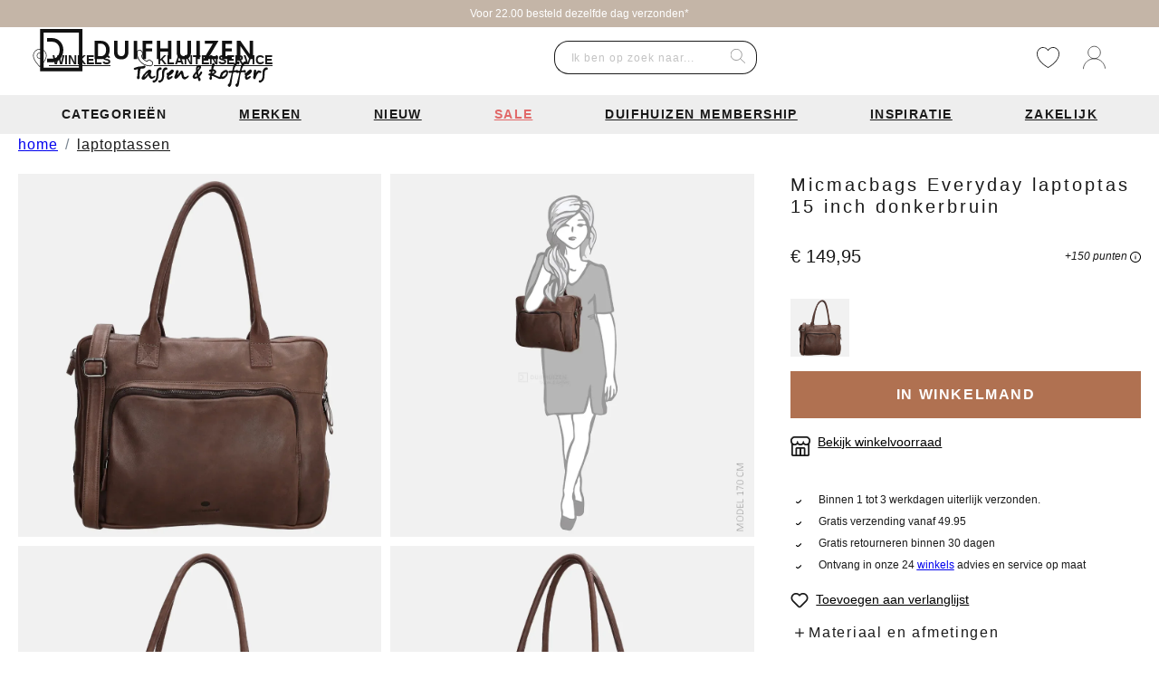

--- FILE ---
content_type: text/html; charset=UTF-8
request_url: https://www.duifhuizen.nl/micmacbags-everyday-laptoptas-15-inch-donkerbruin-018545-bruin
body_size: 54273
content:

<!DOCTYPE html>

<html lang="nl-NL"
      itemscope="itemscope"
      itemtype="https://schema.org/WebPage">

                            
    <head>
                    
                                    <meta charset="utf-8">
            

            <script>
            window.googleTagEnabled = 1
                window.googleAnalyticsEnabled = 0
                    window.googleAdsEnabled = 0
                        window.ga4WishlistTracking = 0
                            window.ga4ProductClickTracking = 0
        </script>
    
            <script>
            window.ga4CookieConfig = "cookieBot"
        </script>
    
                        <!-- Google Tag Manager -->
                            <!-- Google Tag Manager -->
<script>!function(){"use strict";function l(e){for(var t=e,r=0,n=document.cookie.split(";");r<n.length;r++){var o=n[r].split("=");if(o[0].trim()===t)return o[1]}}function s(e){return localStorage.getItem(e)}function u(e){return window[e]}function A(e,t){e=document.querySelector(e);return t?null==e?void 0:e.getAttribute(t):null==e?void 0:e.textContent}var e=window,t=document,r="script",n="dataLayer",o="https://sst.duifhuizen.nl",a="https://load.sst.duifhuizen.nl",i="3s5kibrxskaa",c="4=aWQ9R1RNLUtMVEJXOFFM&page=3",g="stapeUserId",v="",E="",d=!1;try{var d=!!g&&(m=navigator.userAgent,!!(m=new RegExp("Version/([0-9._]+)(.*Mobile)?.*Safari.*").exec(m)))&&16.4<=parseFloat(m[1]),f="stapeUserId"===g,I=d&&!f?function(e,t,r){void 0===t&&(t="");var n={cookie:l,localStorage:s,jsVariable:u,cssSelector:A},t=Array.isArray(t)?t:[t];if(e&&n[e])for(var o=n[e],a=0,i=t;a<i.length;a++){var c=i[a],c=r?o(c,r):o(c);if(c)return c}else console.warn("invalid uid source",e)}(g,v,E):void 0;d=d&&(!!I||f)}catch(e){console.error(e)}var m=e,g=(m[n]=m[n]||[],m[n].push({"gtm.start":(new Date).getTime(),event:"gtm.js"}),t.getElementsByTagName(r)[0]),v=I?"&bi="+encodeURIComponent(I):"",E=t.createElement(r),f=(d&&(i=8<i.length?i.replace(/([a-z]{8}$)/,"kp$1"):"kp"+i),!d&&a?a:o);E.async=!0,E.src=f+"/"+i+".js?"+c+v,null!=(e=g.parentNode)&&e.insertBefore(E,g)}();</script>
<!-- End Google Tag Manager -->
<meta name="google-site-verification" content="Ya5x7likWX4Y4NkchA5KXBfHQS4IasUpyEbvJhY2BZc" />
            
            <!-- End Google Tag Manager -->

            <script>
                window.onload = function() {
                    
                    const analyticsStorageEnabled = document.cookie.split(';').some((item) => item.trim().includes('google-analytics-enabled=1'));
                    const adsEnabled = document.cookie.split(';').some((item) => item.trim().includes('google-ads-enabled=1'));
                    if (window.googleAnalyticsEnabled && analyticsStorageEnabled) {
                        window.dataLayer.push({
                            'event': 'ga4_page_view'
                        });
                    }
                    if (window.googleAdsEnabled && adsEnabled) {
                        window.dataLayer.push({
                            'event': 'gads_page_view'
                        });
                    }
                }
            </script>
            
                            <meta name="viewport"
                      content="width=device-width, initial-scale=1, shrink-to-fit=no">
            
                                <meta name="author"
                      content="">
                <meta name="robots"
                      content="index,follow">
                <meta name="revisit-after"
                      content="15 days">
                <meta name="keywords"
                      content="">
                <meta name="description"
                      content="	Ontdek de stijlvolle laptoptas uit Micmacbags Everyday serie, perfect voor school of werk. Deze tas biedt een georganiseerd interieur voor al je benodigdheden. Met twee ruime hoofdvakken met rits kun je je 15 inch laptop veilig opbergen in het ene vak, t…
">
            
    <meta property="f766bb14cccafbbe596d6a794e94044e" content="1">

                	




	    <meta property="og:type"
          content="product">
    <meta property="og:site_name"
          content="Duifhuizen Tassen en Koffers">
    <meta property="og:url"
          content="https://www.duifhuizen.nl/micmacbags-everyday-laptoptas-15-inch-donkerbruin-018545-bruin">
    <meta property="og:title"
          content="Micmacbags Everyday laptoptas 15 inch donkerbruin | 018545-Bruin">

    <meta property="og:description"
          content="Ontdek de stijlvolle laptoptas uit Micmacbags Everyday serie, perfect voor school of werk. Deze tas biedt een georganiseerd interieur voor al je benodigdheden. Met twee ruime hoofdvakken met rits kun je je 15 inch laptop veilig opbergen in het ene vak, t…">
    <meta property="og:image"
          content="https://www.duifhuizen.nl/media/ce/18/58/1704450812/018545_050_21125_097 donkerbruin_40x12x30 (1).webp">

            <meta property="product:brand"
              content="Micmacbags">
    
            <meta property="product:price:amount"
          content="149.95">
    <meta property="product:price:currency"
          content="EUR">
    <meta property="product:product_link"
          content="https://www.duifhuizen.nl/micmacbags-everyday-laptoptas-15-inch-donkerbruin-018545-bruin">

    <meta name="twitter:card"
          content="product">
    <meta name="twitter:site"
          content="Duifhuizen Tassen en Koffers">
    <meta name="twitter:title"
          content="Micmacbags Everyday laptoptas 15 inch donkerbruin | 018545-Bruin">
    <meta name="twitter:description"
          content="Ontdek de stijlvolle laptoptas uit Micmacbags Everyday serie, perfect voor school of werk. Deze tas biedt een georganiseerd interieur voor al je benodigdheden. Met twee ruime hoofdvakken met rits kun je je 15 inch laptop veilig opbergen in het ene vak, t…">
    <meta name="twitter:image"
          content="https://www.duifhuizen.nl/media/ce/18/58/1704450812/018545_050_21125_097 donkerbruin_40x12x30 (1).webp">


        <meta class="product-number" data-view-product="true" data-view-product-options="{&quot;limit&quot;:12,&quot;productNumber&quot;:&quot;cc8bd354e821d2f0937c1161059e61fa&quot;,&quot;type&quot;:&quot;product&quot;}" />

                            <meta itemprop="copyrightHolder"
                      content="Duifhuizen Tassen en Koffers">
                <meta itemprop="copyrightYear"
                      content="">
                <meta itemprop="isFamilyFriendly"
                      content="true">
                <meta itemprop="image"
                      content="https://www.duifhuizen.nl/media/c0/0a/33/1683531503/desktop_(23).svg">
            
                                                

            
                                                                    <link rel="preload" as="script" href="https://gateway.tweakwisenavigator.net/js/suggestions.js" />
    
            <script>
            window.tweakwiseFailover = function (src) {
                var script = document.createElement("script");
                script.async = true;
                script.src = src;
                document.head.appendChild(script);
            };
        </script>
    
        <script
            src="https://gateway.tweakwisenavigator.net/js/suggestions.js"
            data-failover="https://gateway.tweakwisenavigator.com/js/suggestions.js"
            onerror="window.tweakwiseFailover(this.dataset.failover)"
    ></script>
    
        <script>
        window.addEventListener("DOMContentLoaded", function () {
            window.tweakwiseSuggestions({
                input: "#tweakwise-suggestions",
                instancekey: "22cda6a6",
                parameters: "visibility=3%7C4",
                cid: "c0387d1efa4166c942fb52d6edaba5f5",
                searchPhrases: {
                                        handle: function (event) {
                        var suggestion = event.data;

                        window.location.href =  "https://www.duifhuizen.nl/search-results#twn|?tn_q=" + encodeURIComponent(suggestion.match);
                    }
                                    },
                facetFilters: {
                                        handle: function (event) {
                        var suggestion = event.data;

                        window.location.href =  "https://www.duifhuizen.nl/search-results#twn|?tn_q=&tn_fk_" + suggestion.navigationLink.context.facetFilters[0].key + "=" + encodeURIComponent(suggestion.navigationLink.context.facetFilters[0].values[0]);
                    }
                                    },
                                            });
        });
    </script>
                    
                <script>
    window["twn-starter-config"] = {
        navigation: {
            cid: ""
        },
        products: {},
        pagination: {},
        cid: "c0387d1efa4166c942fb52d6edaba5f5",
        lang: "nl",
        on: {
            "twn.add-to-cart": function (event) {
                let addToCartEvent = new CustomEvent('twAddToCart', {
                    detail: {
                        addToCartAction: '/checkout/line-item/add',
                        data: event.data
                    }
                });
                window.dispatchEvent(addToCartEvent);
            },
            "twn.add-to-favorites": function (event) {
                let addToFavoritesEvent = new CustomEvent('twAddToFavorites', {
                    detail: {
                        routerAddPath: '/wishlist/add/idPlaceholder',
                        routerAddAfterLoginPath: '/wishlist/add-after-login/idPlaceholder',
                        routerRemovePath: '/wishlist/remove/idPlaceholder',
                        data: event.data
                    }
                });
                window.dispatchEvent(addToFavoritesEvent);
            },
            "twn.request.navigation.success": function (event) {
                let navSuccessEvent = new CustomEvent('twNavigationSuccess', {
                    detail: {}
                });
                window.dispatchEvent(navSuccessEvent);
            },
            "twn.request.success": function (event) {
                let navSuccessEvent = new CustomEvent('twSuccess', {
                    detail: {}
                });
                window.dispatchEvent(navSuccessEvent);
            },
            "twn.container.close": function (event) {
                let navCloseEvent = new CustomEvent('twContainerClose', {
                    detail: {}
                });
                window.dispatchEvent(navCloseEvent);
            },
        }
    };

        window["twn-starter-config"]["products"]["desktop"] = 4;
            window["twn-starter-config"]["products"]["tablet"] = 2;
            window["twn-starter-config"]["products"]["mobile"] = 2;
            window["twn-starter-config"]["pagination"]["type"] = 'default';
    </script>

<script>
    window.tweakwiseFailover = function (src) {
        var script = document.createElement("script");
        script.async = true;
        script.src = src;
        document.head.appendChild(script);
    };
</script>
<link
        rel="preload"
        href="https://gateway.tweakwisenavigator.net/js/22cda6a6/tweakwise.js"
        as="script"
        data-failover-src="https://gateway.tweakwisenavigator.com/js/22cda6a6/tweakwise.js"
        onerror="tweakwiseFailover(this.dataset.failoverSrc);"
/>
<script async src="https://gateway.tweakwisenavigator.net/js/22cda6a6/tweakwise.js"></script>

            
            <script
                    src="https://gateway.tweakwisenavigator.net/js/recommendations.js"
                    data-failover="https://gateway.tweakwisenavigator.com/js/recommendations.js"
                    onerror="window.tweakwiseFailover(this.dataset.failover)"
            ></script>
        
                    <script>
                var profileKey = '019bcb9a4c8c715b9e405685168fda70';
                (function(w, d, l, i, p, u) {
                    w['_twa'] = l;
                    w[l] = w[l] || [];
                    w[l].push({ 'twa.start': new Date().getTime(), event: 'twa.js' });
                    w[l].push({ 'twa.instance': i, event: 'twa.init' });

                    p && w[l].push({ 'twa.profile': p, event: 'twa.profile' });
                                if(p){ w[l].getProfileKey = function(){ return p; } }

                    var f = d.getElementsByTagName('script')[0],
                        j = d.createElement('script');
                    j.async = true;
                    j.src = u;
                    f.parentNode.insertBefore(j, f);
                })(window, document, 'tweakwiseLayer', '22cda6a6', profileKey, "//navigator-analytics.tweakwise.com/bundles/scout.js");
            </script>
            
                    <link rel="shortcut icon"
                  href="https://www.duifhuizen.nl/media/c5/27/b8/1627984588/DH_16x16_1.ico">
        
                            
                
    
    <link rel="canonical" href="https://www.duifhuizen.nl/micmacbags-everyday-laptoptas-15-inch-donkerbruin-018545-bruin">


    <script>
    tweakwiseLayer.push({
        event: 'productView',
        data: {
            profileKey: '019bcb9a4c8c715b9e405685168fda70',
            productKey: '9b2f5461-cc8bd354e821d2f0937c1161059e61fa'
        }
    });
</script>
    
        	




	<title itemprop="name">
					Micmacbags Everyday laptoptas 15 inch donkerbruin | 018545-Bruin			</title>

                                                                                <link rel="stylesheet"
                      href="https://www.duifhuizen.nl/theme/5b56b15c17a622e4412488b5625cab95/css/all.css?1768383690">
                                    
    

                    
                    
                        <script>
        window.features = {"V6_5_0_0":true,"v6.5.0.0":true,"V6_6_0_0":false,"v6.6.0.0":false,"VUE3":false,"vue3":false,"ES_MULTILINGUAL_INDEX":false,"es.multilingual.index":false,"STOCK_HANDLING":false,"stock.handling":false,"FEATURE_WEXO_DHL":true,"feature.wexo.dhl":true,"FEATURE_WEXOSHIPPING_1":false,"feature.wexoshipping.1":false};
    </script>
        
                	<script src="https://code.jquery.com/jquery-3.7.1.slim.min.js" integrity="sha256-kmHvs0B+OpCW5GVHUNjv9rOmY0IvSIRcf7zGUDTDQM8=" crossorigin="anonymous"></script>

        <script type="text/javascript">
        window.lipscoreInit = function () {
        lipscore.init({apiKey: "a5cdb99515c57995f2f15b51"});};
        (function () {
        var scr = document.createElement('script');
        scr.async = 1;
        scr.src = "//static.lipscore.com/assets/en/lipscore-v1.js";
        document.getElementsByTagName('head')[0].appendChild(scr);
        })();
    </script>
                                        

	
                            
            
                
        
        	                            <script>
                window.activeNavigationId = '0f8a6ad5e93245d7a966b6e7fe89a0f8';
                window.router = {
                    'frontend.cart.offcanvas': '/checkout/offcanvas',
                    'frontend.cookie.offcanvas': '/cookie/offcanvas',
                    'frontend.checkout.finish.page': '/checkout/finish',
                    'frontend.checkout.info': '/widgets/checkout/info',
                    'frontend.menu.offcanvas': '/widgets/menu/offcanvas',
                    'frontend.cms.page': '/widgets/cms',
                    'frontend.cms.navigation.page': '/widgets/cms/navigation',
                    'frontend.account.addressbook': '/widgets/account/address-book',
                    'frontend.country.country-data': '/country/country-state-data',
                    'frontend.app-system.generate-token': '/app-system/Placeholder/generate-token',
                    };
                window.salesChannelId = 'b20c063c34cf4a4faf67f4bbc976a49d';
            </script>
        
    <script>
        window.router['flink.responsive-helper.cms-content'] = '/flink/responsive-helper/cms-content'
    </script>


	<script>
		window.router['frontend.checkout.ois.pickup-from-store'] = '/widget/checkout/ois/pickup-from-store';
	</script>

                                <script>
                
                window.breakpoints = {"xs":0,"sm":576,"md":768,"lg":992,"xl":1200};
            </script>
        
                                    <script>
                    window.customerLoggedInState = 0;

                    window.wishlistEnabled = 1;
                </script>
                    
                        
                                                        <script type="text/javascript" src="https://www.duifhuizen.nl/theme/5b56b15c17a622e4412488b5625cab95/js/all.js?1768383690" defer></script>
                                        </head>

    <body class="is-ctl-product is-act-index">

                <!-- Google Tag Manager (noscript) -->
                                        <!-- End Google Tag Manager (noscript) -->
    
                <!-- Google Tag Manager (noscript) - DutchdropsGA4 -->
                    <!-- Google Tag Manager (noscript) -->
<noscript><iframe src="https://load.sst.duifhuizen.nl/ns.html?id=GTM-KLTBW8QL" height="0" width="0" style="display:none;visibility:hidden"></iframe></noscript>
<!-- End Google Tag Manager (noscript) -->
                <!-- End Google Tag Manager (noscript) - DutchdropsGA4 -->
                    <noscript class="noscript-main">
                
    <div role="alert"
         class="alert alert-info alert-has-icon">
                                                                                        	

	<span class="icon icon-info">
                        <svg xmlns="http://www.w3.org/2000/svg" xmlns:xlink="http://www.w3.org/1999/xlink" width="24" height="24" viewBox="0 0 24 24"><defs><path d="M12 7c.5523 0 1 .4477 1 1s-.4477 1-1 1-1-.4477-1-1 .4477-1 1-1zm1 9c0 .5523-.4477 1-1 1s-1-.4477-1-1v-5c0-.5523.4477-1 1-1s1 .4477 1 1v5zm11-4c0 6.6274-5.3726 12-12 12S0 18.6274 0 12 5.3726 0 12 0s12 5.3726 12 12zM12 2C6.4772 2 2 6.4772 2 12s4.4772 10 10 10 10-4.4772 10-10S17.5228 2 12 2z" id="icons-default-info" /></defs><use xlink:href="#icons-default-info" fill="#758CA3" fill-rule="evenodd" /></svg>
        </span>
                                                    
                    <div class="alert-content-container">
                                                    
                                    <div class="alert-content">
                                                    Om alle functies van onze shop te kunnen gebruiken, adviseren wij u om Javascript in uw browser in te schakelen.
                                            </div>
                
                                                                </div>
            </div>
            </noscript>
        


        
    <header class="header-main">
        					<div class="top-bar">
							<div class="top-bar-usp-wrapper carousel slide" data-bs-ride="carousel">
					<ul class="top-bar-usp-list list-unstyled carousel-inner m-0 text-center">
													<li class="carousel-item  active " data-bs-interval="5000">
								<span class="w-100 d-block">Voor 22.00 besteld dezelfde dag verzonden*</span>
							</li>
							<span class="carousel-item" role="presentation" data-bs-interval="1500"></span>
													<li class="carousel-item " data-bs-interval="5000">
								<span class="w-100 d-block">Klantenbeoordeling 4.8 uit 5</span>
							</li>
							<span class="carousel-item" role="presentation" data-bs-interval="1500"></span>
													<li class="carousel-item " data-bs-interval="5000">
								<span class="w-100 d-block">Gratis verzending vanaf 49.95 - Gratis retourneren </span>
							</li>
							<span class="carousel-item" role="presentation" data-bs-interval="1500"></span>
											</ul>
				</div>
					</div>
	
                        
        
                    <div class="container-fluid">
                    
        <div
        class="d-flex align-items-center header-row">
                    <button
                class="btn nav-main-toggle-btn header-actions-btn d-lg-none"
                type="button"
                  data-offcanvas-menu="true"
                 aria-label="Menu">
                                    	

	<span class="icon icon-custom-icons icon-custom-icons-theme_menu">
                        <svg xmlns="http://www.w3.org/2000/svg" viewBox="0 0 43 26"><rect width="43" height="1" fill="currentColor" rx="0"/><rect width="33" height="1" fill="currentColor" rx="0" transform="translate(0 12)"/><rect width="22" height="1" fill="currentColor" rx="0" transform="translate(0 25)"/></svg>

        </span>
                                <span
                    class="menu-button_text">
                    Menu
                </span>
            </button>
                                    

    <ul
        class="header-quicklinks-list | nav">
                                    <li
                    class="header-quicklinks-list-item | nav-item">
                                            <a
                            class="nav-link"
                            href="https://www.duifhuizen.nl/winkels/" title="Winkels" aria-label="Winkels" target="_blank">
                            	

	<span class="icon icon-custom-icons icon-custom-icons-theme_pin">
                        <svg xmlns="http://www.w3.org/2000/svg" version="1.0" viewBox="0 0 512 512"><path d="M232.8 1.4c-42.7 5.5-82 24.7-112.4 55-26.1 26.1-43.6 58.1-51.8 94.7-9.6 43.2-4.1 83.8 18.5 136.2 26.7 62.1 83.2 140.8 150.3 209.4 17.7 18 18.4 18.3 26.3 11 7.9-7.2 36.9-38.4 51.8-55.7 77.8-90.4 122.3-171.5 131-238.3 7.9-61.3-17.8-126.9-65.7-167.4-22.4-19-49.6-33.1-77.3-40.2-21.3-5.5-49.8-7.3-70.7-4.7zM274.5 17c52.6 5.9 98.9 34 128.3 78.1 24 35.9 34 82.9 26.6 124.9-11.8 67.6-64.2 154.4-149 247-7.8 8.5-16.5 17.7-19.3 20.5l-5.1 4.9-5.1-4.9c-2.8-2.8-11.5-12-19.3-20.5-85.1-93-136.5-178.2-149.2-247.5-2.7-14.9-2.5-43 .4-58.7 10.4-55.5 45-101.2 95.7-126.6 28.9-14.5 64-20.7 96-17.2z"/><path d="M244.5 104.7c-6 .8-18.1 4.2-23.9 6.8-48.2 21.3-67 80.4-40 125.7 6.5 10.8 19.4 23.7 30.2 30.2 34.6 20.6 78.9 15.1 107.3-13.3 11.2-11.2 19.1-25.3 23.5-41.7 2.7-10.3 2.6-31.2-.3-41.9-9.2-34-36.2-59.1-69.8-65-8.1-1.4-19.8-1.7-27-.8zm24.7 16.7c10.2 2 17.5 4.9 26 10.5 10.1 6.6 19.6 17.2 24.7 27.4 6.1 12.4 7.6 19 7.5 33.7-.1 10.7-.5 13.7-2.7 20.5-3.8 11.5-9 19.8-18.2 29s-17.5 14.4-29 18.2c-6.8 2.2-9.8 2.6-20.5 2.7-14.7.1-21.3-1.4-33.7-7.5-14.5-7.2-28.7-22.8-34.3-37.7-7.7-20.4-5.9-43.9 4.7-62.2 4.7-8 17.8-21.3 25.6-25.9 15.2-8.9 32.8-12 49.9-8.7z"/></svg>

        </span>

                            Winkels
                        </a>
                                    </li>
                                                <li
                    class="header-quicklinks-list-item | nav-item">
                                            <a
                            class="nav-link"
                            href="https://www.duifhuizen.nl/klantenservice/" title="Klantenservice" aria-label="Klantenservice" target="_blank">
                            	

	<span class="icon icon-custom-icons icon-custom-icons-theme_phone">
                        <svg xmlns="http://www.w3.org/2000/svg" version="1.0" viewBox="0 0 512 512"><path d="M97.5 24.9c-33.7 7.9-57 23.8-68 46.5-6.8 14-7.9 19.9-7.8 41.1.4 70.5 22.4 142.8 61.9 203.7 26.1 40.3 61.9 77.2 102.4 105.5 62.1 43.5 138.7 68.1 213.5 68.6 14.6.1 19.3-.2 25-1.7 33.1-8.7 54.4-35 63.1-77.7 2.2-10.7 1.5-24.1-1.5-32.1-4.4-11.4-6.9-14-38.6-39.1-37.8-30-41.2-32.5-49.4-35.5-8.8-3.2-21.2-4-30.5-1.8-11.4 2.7-17.5 6.7-34.9 23l-15.9 14.9-5.2-1.3c-38.5-9.7-94.2-52.9-121.8-94.5-9.5-14.3-16.8-31.7-18.4-43.5l-.6-4.9 15.4-16.4c16.5-17.6 20.7-23.8 23.3-34.8 2.9-12.5 1.5-24.9-4.2-36.5-1.4-3-14.8-20.9-29.7-39.7-28.6-36.1-30.8-38.3-42.4-42.8-8-3.1-24.5-3.6-35.7-1zM127.9 47c4.7 2.1 6.8 4.5 30.3 34.1 13.9 17.5 26.7 34.4 28.3 37.6 2.6 5 3 6.6 2.9 13.7-.1 11.8-1.9 15-20.4 34.4-20.7 21.9-19.5 20.2-19.3 29 1.3 43.1 46.7 103.4 106 140.8 22.5 14.2 57.5 27.8 66.5 25.9 2.1-.5 8.7-6 21.2-17.6 21.5-20.1 25.3-22.4 36.6-22.3 5.5 0 8.8.6 12.3 2.2 2.6 1.1 19.6 13.7 37.7 27.9 37.4 29.3 37.2 29.1 37.8 42.3.7 13.5-5.8 34.6-14.7 48.2-8.3 12.8-19.3 20.8-33.3 24.4-5.2 1.4-9.9 1.6-26.8 1.1-21.8-.6-37.8-2.3-58-6.3C199.1 435.6 89.5 332.6 54.5 198.5c-7.1-27.1-10.4-50.2-11.2-79-.5-17.5-.3-22 1.1-27.3C49.8 71 64.7 57.3 91.5 48.6c15.5-5 27.3-5.5 36.4-1.6z"/></svg>

        </span>

                            Klantenservice
                        </a>
                                    </li>
                        </ul>
                                <div class="header-logo-main">
                    <a class="header-logo-main-link"
               href="/"
               title="Naar de startpagina">
                	
		                    <picture class="header-logo-picture">
                                                                                        <source srcset="https://www.duifhuizen.nl/media/87/08/df/1704793605/mobile_%2823%29_HUIDIG.svg.svg"
                                        media="(min-width: 768px) and (max-width: 991px)">
                                                    
                                                                                    <source srcset="https://www.duifhuizen.nl/media/f7/59/d2/1694783736/mobile_%2832%29.svg"
                                        media="(max-width: 767px)">
                                                    
                                                                                    <img src="https://www.duifhuizen.nl/media/c0/0a/33/1683531503/desktop_%2823%29.svg"
                                     alt="Naar de startpagina"
                                     class="img-fluid header-logo-main-img">
                                                                        </picture>
                

		            </a>
            </div>
                            
    <div class="header-search ms-auto">
        <form action="/search"
              method="get"
              data-search-widget-options='{&quot;searchWidgetMinChars&quot;:2}'
              data-url="/suggest?search="
              class="header-search-form">
                                                <div class="input-group">
                            <input type="search"
           id="tweakwise-suggestions"
           class="form-control header-search-input"
           autocomplete="off"
           autocapitalize="off"
           placeholder="Ik ben op zoek naar..."
           aria-label="Ik ben op zoek naar..."
           value=""
    >

                            <button type="submit" class="btn header-search-btn" aria-label="Zoeken">
		<span class="header-search-icon">
				

	<span class="icon icon-custom-icons icon-custom-icons-theme_search">
                        <svg xmlns="http://www.w3.org/2000/svg" viewBox="0 0 74 72"><g fill="none" fill-rule="evenodd" stroke="currentColor" stroke-linejoin="round"><path d="M28.66.611c15.552 0 28.16 12.607 28.16 28.16 0 15.552-12.608 28.16-28.16 28.16C13.107 56.931.5 44.323.5 28.771.5 13.218 13.107.611 28.66.611z"/><path stroke-linecap="round" d="M49.63 49.741 73 70.711"/></g></svg>

        </span>
		</span>
    </button>
                    </div>
                
                    </form>
    </div>
                                                <div
                        class="header-wishlist">
                        <a
                            class="btn header-wishlist-btn header-actions-btn"
                            href="/account/login" title="Verlanglijst" aria-label="Verlanglijst">
                            	
			<span class="header-wishlist-icon">
				

	<span class="icon icon-custom-icons icon-custom-icons-theme_wishlist">
                        <svg xmlns="http://www.w3.org/2000/svg" viewBox="0 -20 480 480"><path d="M348 0c-43 .066-83.281 21.04-108 56.223A132.242 132.242 0 0 0 132 0C61.68 0 0 65.426 0 140c0 72.68 41.04 147.535 118.688 216.48a638.51 638.51 0 0 0 117.64 82.625 8.015 8.015 0 0 0 7.344 0 638.546 638.546 0 0 0 117.601-82.625C438.961 287.535 480 212.68 480 140 480 65.426 418.32 0 348 0zM240 422.902C210.617 406.688 16 293.406 16 140 16 73.945 70.2 16 132 16c41.867.074 80.46 22.66 101.031 59.129 1.54 2.351 4.16 3.766 6.969 3.766s5.43-1.415 6.969-3.766C267.539 38.66 306.133 16.074 348 16c61.8 0 116 57.945 116 124 0 153.406-194.617 266.688-224 282.902zm0 0"/></svg>

        </span>
		</span>
	
		
	<span class="badge bg-primary header-wishlist-badge" id="wishlist-basket" data-wishlist-storage="true" data-wishlist-storage-options="{&quot;listPath&quot;:&quot;\/wishlist\/list&quot;,&quot;mergePath&quot;:&quot;\/wishlist\/merge&quot;,&quot;pageletPath&quot;:&quot;\/wishlist\/merge\/pagelet&quot;}" data-wishlist-widget="true" data-wishlist-widget-options="{&quot;showCounter&quot;:true}"></span>
                        </a>
                    </div>
                                                        <div
                    class="account-menu">
                        <div class="dropdown">
            <button class="btn account-menu-btn header-actions-btn" type="button"
            id="accountWidget"   data-offcanvas-account-menu="true"             data-bs-toggle="dropdown" aria-haspopup="true" aria-expanded="false"
            aria-label="Mijn account" title="Mijn account">
        	

	<span class="icon icon-custom-icons icon-custom-icons-theme_avatar">
                        <svg xmlns="http://www.w3.org/2000/svg" viewBox="0 0 73 74"><g fill="none" fill-rule="evenodd" stroke="currentColor"><path d="M36.52 1.111c10.946 0 19.82 8.874 19.82 19.82s-8.874 19.82-19.82 19.82-19.82-8.874-19.82-19.82 8.874-19.82 19.82-19.82z"/><path stroke-linecap="round" d="M1 73.051c1.858-19.618 19.268-34.015 38.886-32.156 16.572 1.57 29.856 14.39 32.014 30.896"/></g></svg>

        </span>
            </button>

                    <div class="dropdown-menu dropdown-menu-end account-menu-dropdown js-account-menu-dropdown"
                 aria-labelledby="accountWidget">
                

        
         <div class="d-md-none d-block">        <div class="offcanvas-header">
            	<button class="btn offcanvas-close js-offcanvas-close">
					                        	

	<span class="icon icon-x icon-sm">
                        <svg xmlns="http://www.w3.org/2000/svg" xmlns:xlink="http://www.w3.org/1999/xlink" width="24" height="24" viewBox="0 0 24 24"><defs><path d="m10.5858 12-7.293-7.2929c-.3904-.3905-.3904-1.0237 0-1.4142.3906-.3905 1.0238-.3905 1.4143 0L12 10.5858l7.2929-7.293c.3905-.3904 1.0237-.3904 1.4142 0 .3905.3906.3905 1.0238 0 1.4143L13.4142 12l7.293 7.2929c.3904.3905.3904 1.0237 0 1.4142-.3906.3905-1.0238.3905-1.4143 0L12 13.4142l-7.2929 7.293c-.3905.3904-1.0237.3904-1.4142 0-.3905-.3906-.3905-1.0238 0-1.4143L10.5858 12z" id="icons-default-x" /></defs><use xlink:href="#icons-default-x" fill="#758CA3" fill-rule="evenodd" /></svg>
        </span>
                    
		
					<span class="visually-hidden">Menu sluiten</span>
			</button>
        </div>
    </div>
 
            <div class="offcanvas-body">
                <div class="account-menu">
                                    <div class="dropdown-header account-menu-header">
                    Mijn account
                </div>
                    
                                    <div class="account-menu-login">
                                            <a href="/account/login"
                           title="Inloggen"
                           class="btn btn-primary account-menu-login-button">
                            Inloggen
                        </a>
                    
                                            <div class="account-menu-register">
                            of <a href="/account/login"
                                                                            title="klantaccount aanmaken">klantaccount aanmaken</a>
                        </div>
                                    </div>
                    
                    <div class="account-menu-links">
                    <div class="account-aside">
    <div
            class="card account-menu-inner">
                
        <div
                class="account-aside-sidebar">

                        

                                <section class="account-aside-membership p-3 mb-1">
                    <picture class="account-logo">
                        	

	<span class="icon icon-custom-icons icon-custom-icons-theme_loyalty">
                        <svg xmlns="http://www.w3.org/2000/svg" width="400" height="334" viewBox="0 0 400 334" preserveAspectRatio="xMidYMid meet" overflow="hidden">
    <path fill="#FFF" d="M144 0c9.52-.09 19.04-.164 28.56-.207 4.421-.021 8.843-.05 13.265-.095 4.28-.044 8.559-.067 12.838-.078 1.62-.007 3.241-.021 4.861-.043 13.747-.178 26.39 1.59 38.726 8.173l2.006 1.041c21.486 11.44 35.454 29.725 42.931 52.647 8.248 28.617 4.31 59.143-9.37 85.41-2.556 4.435-5.476 8.287-8.817 12.152l-1.762 2.23C256.106 174.79 239.958 182.625 223 186c-26.227 2.384-52.665 1-79 1V51h28c6.75 13.5 6.75 13.5 8.773 18.203l1.309 3.027 1.293 3.02 1.363 3.16c1.09 2.529 2.178 5.059 3.262 7.59 4.776-9.324 9.3-18.71 13.473-28.322 2.432-5.583 2.432-5.583 3.527-6.678h28v85h-25l-1-43-10 24h-18l-10-23-1 65 24.375-.313 7.634-.075c2.026-.032 4.051-.066 6.077-.1l3.116-.02c13.043-.256 24.814-4.552 34.486-13.492 13.952-14.853 20.175-36.59 19.597-56.688-1.62-18.811-7.701-35.904-22.535-48.394-3.447-2.404-7.01-4.384-10.75-6.293l-1.977-1.012c-10.024-4.85-20.085-4.942-30.996-5.027a3525.2 3525.2 0 0 0-16.631-.187c-4.103-.04-8.205-.091-12.308-.141-8.03-.097-16.059-.18-24.088-.258V0Z"/>
    <path fill="#231F20" d="M358 229c10 0 10 0 13.102 2.422a71.947 71.947 0 0 1 2.523 3.328l1.366 1.757A168.186 168.186 0 0 1 379 242l1.262 1.793c2.332 3.355 4.538 6.762 6.738 10.207l1-25h11v47c-10 0-10 0-12.341-1.817l-1.522-2.53-1.748-2.776-1.702-2.94-3.488-5.66-1.505-2.555c-2.079-3.34-4.407-6.52-6.694-9.722l-1 28h-11v-47ZM36 234c5.905 5.905 6.9 12.935 7 21-.642 6.537-2.571 11.859-7.535 16.406C26.803 278.194 16.462 277.474 6 277c-1.67-.312-3.339-.641-5-1a9720.59 9720.59 0 0 1-.055-19.598c-.005-2.225-.012-4.449-.02-6.673-.013-3.19-.018-6.38-.023-9.569l-.015-3.033v-2.79l-.007-2.47C1 230 1 230 2 229c11.954-1.827 23.688-1.953 34 5Zm-24 4v29c8.43.33 8.43.33 15-3 3.83-4.226 4.29-8.212 4.219-13.715-.41-4.276-2.057-7.198-5.157-10.097C21.186 237.38 18.057 238 12 238ZM158 229h11v18h17v-18h11v47h-11v-19h-17v19h-11v-47ZM206 229h12l.044 3.073c.058 3.764.135 7.526.218 11.289.034 1.628.062 3.257.084 4.885.034 2.342.086 4.682.142 7.023l.02 2.206c.108 3.999.108 3.999 1.903 7.478 1.969 1.296 3.239 1.51 5.589 1.546l2.063.094c2.147-.454 2.147-.454 3.526-2.663 1.753-3.642 1.842-6.384 1.923-10.42l.054-2.13c.054-2.231.088-4.462.121-6.694.034-1.518.068-3.037.104-4.556.085-3.71.152-7.42.209-11.131h11c.074 5.017.129 10.034.165 15.051.015 1.705.035 3.41.061 5.116.037 2.457.054 4.914.067 7.372.015.757.03 1.513.047 2.292.002 5.46-1.033 9.64-4.84 13.814-6.92 5.387-14.072 5.127-22.5 4.355-4.758-1.62-7.269-3.844-9.938-8.063-1.799-4.975-2.199-9.26-2.16-14.546l.005-2.203c.005-2.313.018-4.625.03-6.938A4634.496 4634.496 0 0 1 206 229ZM49 229h12l.044 3.073c.058 3.764.135 7.526.218 11.289.034 1.628.062 3.257.084 4.885.034 2.342.086 4.682.142 7.023l.02 2.206c.108 3.999.108 3.999 1.903 7.478 1.969 1.296 3.239 1.51 5.589 1.546l2.063.094c2.147-.454 2.147-.454 3.526-2.663 1.753-3.642 1.842-6.384 1.923-10.42l.054-2.13c.054-2.231.088-4.462.121-6.694.034-1.518.068-3.037.104-4.556.085-3.71.152-7.42.209-11.131h11c.074 5.017.129 10.034.165 15.051.015 1.705.035 3.41.061 5.116.037 2.457.054 4.914.067 7.372.015.757.03 1.513.047 2.292.002 5.46-1.033 9.64-4.84 13.814-6.92 5.387-14.072 5.127-22.5 4.355-4.758-1.62-7.269-3.844-9.938-8.063-1.799-4.975-2.199-9.26-2.16-14.546l.005-2.203c.005-2.313.018-4.625.03-6.938A4634.496 4634.496 0 0 1 49 229ZM317 229h32v10h-21v8h19v9h-19v11h23v9h-34v-47ZM274 229h36c0 7.715-.015 9.114-4.813 14-6.565 7.17-11.777 14.92-17.187 23l22 1v9h-37c0-9.001 0-9.001 1.871-11.64l1.229-1.79c.441-.6.883-1.2 1.337-1.82l1.356-1.934A366.836 366.836 0 0 1 283 253l1.34-1.837c6.845-9.348 6.845-9.348 8.66-11.163l-19-1v-10ZM119 229h32v10h-21v9h19v9h-19v19h-11v-47ZM254 229h11v47h-11v-47ZM98 229h11v47H98v-47ZM118 302h7l7 14 7-14h7v31h-5l-1-21-6 12-5-1c-2.203-3.487-3.453-7.154-5-11l-1 21h-5v-31ZM53 302h7l7 14 7-14h7v31h-5l-1-21-6 12-5-1c-2.203-3.487-3.453-7.154-5-11l-1 21h-5v-31ZM155 302l8.25-.188 2.58-.082c3.425-.038 5.61-.037 8.662 1.633 2.036 2.21 2.366 3.646 2.508 6.637-.938 2.813-.938 2.813-2 5l2 1.5c2.316 2.895 2.577 4.853 2.398 8.531-.623 3.079-2.185 4.821-4.398 6.969-2.297 1.148-3.583 1.116-6.133 1.098l-2.2-.008-2.792-.027L155 333v-31Zm5 4v8l3.813.125 2.144.07c2.357-.062 2.357-.062 5.043-2.195-.344-2.473-.344-2.473-1-5-2.287-1.144-3.593-1.103-6.125-1.063L160 306Zm0 12v11c6.177.323 6.177.323 12.063-1.188 2.152-1.672 2.152-1.672 2.5-4.312-.342-2.59-.342-2.59-2.27-4.145-2.755-1.628-4.372-1.668-7.543-1.543L160 318ZM214 302l7.688-.313 2.393-.137c4.055-.08 5.548.168 8.903 2.716 3.015 4.09 2.727 5.76 2.016 10.734-2 2.5-2 2.5-4 4 1.343 4.774 4.257 7.765 7.54 11.328C240 332 240 332 240 333c-2.563.438-2.563.438-6 0-3.44-2.634-6.186-5.81-8.625-9.375-1.576-2.204-1.576-2.204-6.375-2.625v12h-5v-31Zm5 4v11l4.375-.313 2.46-.175c2.544-.342 2.544-.342 4.165-3.512-.083-2.583-.083-2.583-1-5-3.644-2.43-5.712-2.162-10-2ZM275 302h5v12h14v-12h6v31h-6v-15h-14v15h-5v-31ZM264.398 302.027 266 303v5l-3.625-1c-3.547-.879-6.703-1.342-10.375-1l-3 2 1 5 2.45.516c11.64 2.64 11.64 2.64 14.55 6.484.518 3.262.78 4.932 0 8-2.176 2.691-3.91 4.455-7 6-2.101.123-4.207.176-6.313.188l-3.425.042c-3.194-.225-5.39-.867-8.262-2.23v-6c2.372.547 4.487 1.2 6.75 2.125 4.175 1.124 7.01.606 11.25-.125l1-5c-3.885-2.59-7.662-3.15-12.188-4.121-2.883-.901-4.108-1.417-5.812-3.879-.747-3.094-.632-5.889 0-9 4.726-6.617 14.136-7.083 21.398-3.973ZM186 302h21v4h-16v8h16v4h-16v11h16v4h-21v-31ZM90 302h21v4H95v8h16v4H95v11h16v4H90v-31ZM327 302c15 0 15 0 18.938 2 2.292 3.335 2.834 5.103 2.527 9.066-.735 3.058-2.209 4.807-4.465 6.934-2.882.96-4.699 1.106-7.688 1.063L332 321v12h-5v-31Zm5 4v11l4.375-.313 2.46-.175c2.544-.342 2.544-.342 4.165-3.512-.002-2.591-.002-2.591-1-5-3.116-2.424-6.174-2.174-10-2ZM306 302h14v4h-4v23h4v4h-14v-4h5v-23h-5v-4Z"/>
</svg>

        </span>
                    </picture>
                                    </section>
            
                        
                            <div
                        class="account-aside-member-type p-2 mb-1">
                    

                    <ul class="member-status-list list-unstyled d-flex justify-content-evenly">
                        <li class="member-status d-flex flex-column text-center">
                            	

	<span class="icon icon-custom-icons icon-custom-icons-theme_loyalty-heart">
                        <svg xmlns="http://www.w3.org/2000/svg" width="682.667" height="682.667" version="1.0" viewBox="0 0 512 512"><path d="M126.2 29C94.3 33 67.6 46.1 45 68.9c-20.3 20.4-32.5 42-39.5 70.1-12.4 48.7-3.4 96.7 26.4 141.8 19.1 28.9 43.8 55.4 89.1 95.8 28.8 25.7 116.7 100.7 121 103.2 4 2.4 5.5 2.7 14 2.7s10-.3 14-2.7c4.3-2.5 92.4-77.6 121-103.2 45.5-40.6 70-67 89.1-95.8 29.8-45.1 38.8-93.1 26.4-141.8-7-28.1-19.2-49.7-39.5-70.1-20.2-20.3-41.8-32-70.1-38-14.2-3-40.4-3.3-52.8-.5-34.6 7.5-61.1 24.8-85.3 55.6l-2.8 3.5-2.7-3.5c-23.9-30.2-50-47.5-83.3-55.1-9.9-2.3-32.7-3.3-43.8-1.9zm33.4 30.5c28.4 5 52.9 21.4 72.3 48.5 3.3 4.7 7.4 10.3 9 12.6 7.4 10.4 22.8 10.4 30.2 0 1.6-2.3 5.7-7.9 9-12.6 26.5-37 63.4-54.4 103.6-48.9 44.6 6.1 79.4 37.3 92.7 83.2 10.5 36.3 5.9 74.4-13.2 108.7-16 28.7-42.7 58.8-89.2 100.5C351.5 371.6 256.9 453 256 453c-1 0-95.2-81.1-118-101.5-71.5-64.1-99.7-104.1-106.5-151-4.4-30.3 1.9-62.9 17.2-88.6 23-38.7 67.8-59.9 110.9-52.4z"/></svg>

        </span>
Liefhebber</li>
                        <li class="member-status d-flex flex-column text-center active ">
                            	

	<span class="icon icon-custom-icons icon-custom-icons-theme_loyalty-star">
                        <svg xmlns="http://www.w3.org/2000/svg" width="682.667" height="682.667" version="1.0" viewBox="0 0 512 512"><path d="M245.9 33.3c-6.4 1.8-12.9 5.9-17.4 10.8-2.7 3-11.6 20-30.1 57.4-14.4 29.2-26.8 53.6-27.5 54.2-.8.6-27.3 4.8-58.9 9.3-34.6 5-59.5 9-62.6 10.2-10.9 4-18.8 12.4-22.4 23.7-3.4 10.8-2 21.6 4.1 31.2 1.6 2.5 21.7 22.9 44.8 45.3 23.1 22.4 42.1 41.5 42.3 42.4.3 1-3.9 27.3-9.3 58.7-5.4 31.3-9.9 59.1-9.9 61.6 0 9.8 6.1 22.7 13.6 28.4 5.8 4.4 14.2 7.7 21 8.3 11.4.9 7.3 2.7 93.7-42.7 14.8-7.8 27.7-14.1 28.8-14.1 1 0 25.4 12.4 54.1 27.5 35.8 18.7 54 27.8 57.7 28.6 21.3 4.5 42.9-11.5 44.7-33.3.4-5.1-1.4-17.2-9.5-64.2-6.2-36.1-9.7-58.6-9.1-59.5.4-.9 19.5-19.8 42.4-42 22.9-22.3 42.9-42.5 44.5-45 6.1-9.6 7.5-20.4 4.1-31.2-3.6-11.3-11.5-19.7-22.4-23.7-3.1-1.2-27.8-5.2-62.6-10.2-31.6-4.6-58.1-8.8-58.9-9.4-.8-.6-13.2-25-27.7-54.2-28.8-58.5-29.7-60-40.9-65.5-7.4-3.6-18.9-4.8-26.6-2.6zm12.8 31.5c1.1.7 27.7 53.3 47.6 94.2 11.3 23.3 17.1 27.3 45.7 31.4 9.6 1.4 34.8 5 56 8.1 21.2 3 40.2 6 42.2 6.5 4.3 1.2 5.9 4.7 3.7 8-.8 1-20.3 20.3-43.4 42.8-45.5 44.3-46.3 45.2-48.5 57.8-1.1 6.6-1.6 3.6 14.6 97.6 4.6 27 4.7 27.8 2.9 29.8-1 1.1-2.6 2-3.5 2-.9 0-24.8-12.1-53-27-28.3-14.8-53.4-27.6-55.9-28.5-6.7-2.3-17.5-1.9-24.1.8-3 1.3-27.9 14.1-55.3 28.5-27.5 14.4-50.7 26.2-51.6 26.2-1 0-2.6-.9-3.6-2-1.8-2-1.6-3.5 8-59.3 5.8-33.5 9.9-59.7 9.8-63.2-.1-7.1-2.4-14.4-6.4-20.1-1.5-2.3-21.2-22-43.6-43.8C77.9 232.7 58.9 214 58.1 213c-2.2-3.3-.6-6.8 3.7-8 2-.5 28.9-4.6 59.7-9 49.6-7.2 56.7-8.4 62-10.9 6.3-3 12.3-8.2 15.9-14.1 1.2-1.9 13.4-26.2 27-54 13.7-27.8 25.5-51.1 26.4-51.8 1.8-1.4 4.1-1.5 5.9-.4z"/></svg>

        </span>
Fan</li>
                        <li class="member-status d-flex flex-column text-center ">
                            	

	<span class="icon icon-custom-icons icon-custom-icons-theme_loyalty-diamond">
                        <svg xmlns="http://www.w3.org/2000/svg" width="682.667" height="682.667" version="1.0" viewBox="0 0 512 512"><path d="M117.5 35.4c-6.5 2.1-11.8 5.2-15.6 9.3-4.8 5-97.2 140.6-99.4 145.8-4.1 9.8-2.7 23.5 3.2 32.2 1.5 2.2 53.5 59 115.5 126.1C230.9 467.6 234 470.9 240.6 474.1c6.2 3.1 7.7 3.4 15.4 3.4s9.2-.3 15.3-3.3c6.6-3.3 9.9-6.8 114.9-120.5 59.5-64.5 110.9-120.1 114.1-123.6 7.4-8 10.6-14.8 11.3-23.8 1-12.8 1.5-12.1-50.6-88.5-26-38.1-48.9-71-50.9-73.1-2-2.1-6.5-5.2-10.1-7l-6.5-3.2-136-.2c-107.9-.1-136.8.1-140 1.1zm81.7 32.3c-1 2.1-14.8 30.7-30.7 63.5L139.7 191H88.8c-27.9 0-50.8-.2-50.8-.4 0-1 84.4-124.2 85.8-125.4 1.2-.9 10.7-1.2 39.4-1.2H201l-1.8 3.7zm108.6 58.8c16.6 34.4 30.2 62.9 30.2 63.5 0 .7-27.1 1-82 1-55.7 0-82-.3-82-1 0-.6 13.6-29.2 30.2-63.5L234.4 64h43.2l30.2 62.5zm80.4-61.3c1.4 1.2 85.8 124.4 85.8 125.4 0 .2-22.9.4-50.8.4h-50.9L343 130.2c-16.1-33.4-29.9-61.9-30.7-63.5l-1.4-2.7h37.9c28.7 0 38.2.3 39.4 1.2zM177.9 313.8c21.2 51 38.7 93.1 38.9 93.7.3.5-.4.1-1.5-1C209.9 401.1 45 222 45 221.5c0-.3 21.3-.5 47.3-.5h47.2l38.4 92.8zm161.8-92.1c-.2.5-19 45.7-41.7 100.5-22.8 54.9-41.7 99.8-42 99.8-.5 0-38.8-91.8-82.7-197.8L172 221h84c46.3 0 83.9.3 83.7.7zm127.3-.2c0 .5-164.9 179.6-170.3 185-1.1 1.1-1.8 1.5-1.5 1 .2-.6 17.7-42.7 38.9-93.7l38.4-92.8h47.3c25.9 0 47.2.2 47.2.5z"/></svg>

        </span>
Stijlicoon</li>
                    </ul>
                </div>
            
        </div>


                                    <div class="list-group list-group-flush account-aside-list-group">
                                                                        <a href="/account"
                               title="Overzicht"
                               class="list-group-item list-group-item-action account-aside-item">
                                	

	<span class="icon icon-custom-icons icon-custom-icons-theme_account-overview">
                        <svg xmlns="http://www.w3.org/2000/svg" viewBox="0 0 150 150"><defs><style>.cls-1{fill:#010101}</style></defs><g id="Laag_1"><path d="M102.27 112.18H47.74c-1.51 0-2.73-1.23-2.73-2.73V38.83c0-1.51 1.23-2.73 2.73-2.73h42.97c.67 0 1.21.54 1.21 1.21v12.05h11.88c.67 0 1.21.54 1.21 1.21v58.88c0 1.51-1.23 2.73-2.73 2.73ZM47.73 38.52c-.17 0-.31.14-.31.31v70.61c0 .17.14.31.31.31h54.53c.17 0 .31-.14.31-.31V51.77H90.69c-.67 0-1.21-.54-1.21-1.21V38.51H47.72Z" class="cls-1"/><path d="m89.84 38.157 1.721-1.7 13.088 13.258-1.722 1.7zM96.3 59.83H81.36c-.67 0-1.21-.54-1.21-1.21s.54-1.21 1.21-1.21H96.3c.67 0 1.21.54 1.21 1.21s-.54 1.21-1.21 1.21ZM96.3 68.06H81.36c-.67 0-1.21-.54-1.21-1.21s.54-1.21 1.21-1.21H96.3c.67 0 1.21.54 1.21 1.21s-.54 1.21-1.21 1.21ZM96.31 76.28H54.43c-.67 0-1.21-.54-1.21-1.21s.54-1.21 1.21-1.21h41.88c.67 0 1.21.54 1.21 1.21s-.54 1.21-1.21 1.21ZM96.31 84.88H54.43c-.67 0-1.21-.54-1.21-1.21s.54-1.21 1.21-1.21h41.88c.67 0 1.21.54 1.21 1.21s-.54 1.21-1.21 1.21ZM96.31 93.11H54.43c-.67 0-1.21-.54-1.21-1.21s.54-1.21 1.21-1.21h41.88c.67 0 1.21.54 1.21 1.21s-.54 1.21-1.21 1.21ZM96.31 101.33H54.43c-.67 0-1.21-.54-1.21-1.21s.54-1.21 1.21-1.21h41.88c.67 0 1.21.54 1.21 1.21s-.54 1.21-1.21 1.21ZM64.25 55.12c-3.5 0-6.35-2.85-6.35-6.35s2.85-6.35 6.35-6.35 6.35 2.85 6.35 6.35-2.85 6.35-6.35 6.35Zm0-10.28a3.93 3.93 0 1 0 .001 7.861 3.93 3.93 0 0 0-.001-7.861ZM72.8 69.37H55.52c-1.57 0-2.85-1.28-2.85-2.85 0-5.95 4.84-10.78 10.78-10.78h1.42c5.95 0 10.78 4.84 10.78 10.78 0 1.57-1.28 2.85-2.85 2.85Zm-9.35-11.22c-4.61 0-8.36 3.75-8.36 8.36 0 .24.19.43.43.43H72.8c.24 0 .43-.19.43-.43 0-4.61-3.75-8.36-8.36-8.36h-1.42Z" class="cls-1"/></g></svg>

        </span>
                                Overzicht
                            </a>
                        
                                                    <a href="/account/profile"
                               title="Mijn profiel"
                               class="list-group-item list-group-item-action account-aside-item">
                                	

	<span class="icon icon-custom-icons icon-custom-icons-theme_account">
                        <svg xmlns="http://www.w3.org/2000/svg" viewBox="0 0 150 150"><path d="M108.99 106.63c-1.83-14.09-12.2-25.29-25.48-28.69 6.63-3.17 11.23-9.92 11.23-17.74 0-10.85-8.83-19.67-19.67-19.67S55.4 49.36 55.4 60.2c0 7.81 4.58 14.55 11.19 17.72-13.75 3.46-24.19 15.17-25.58 29.91-.08.83.53 1.56 1.35 1.63h.14c.76 0 1.42-.58 1.49-1.36C45.51 92 58.87 79.85 75.06 79.85s28.94 11.67 30.95 27.14a1.498 1.498 0 1 0 2.97-.39ZM58.39 60.2c0-9.19 7.48-16.67 16.67-16.67s16.67 7.48 16.67 16.67-7.48 16.67-16.67 16.67-16.67-7.48-16.67-16.67Z" style="fill:#010101"/></svg>

        </span>
                                Mijn profiel
                            </a>
                        
                                                                                                            <a href="/account/loyalty"
                                   title="Mijn credits"
                                   class="list-group-item list-group-item-action account-aside-item">
                                    	

	<span class="icon icon-custom-icons icon-custom-icons-theme_credits">
                        <svg xmlns="http://www.w3.org/2000/svg" viewBox="0 0 150 150"><defs><style>.cls-1{fill:#010101}</style></defs><g id="Laag_1"><path d="M54.82 86.29c-1.54-.8-3.07-.82-4.6-.8h-2.73c-.61 0-1.1.49-1.1 1.1s.49 1.1 1.1 1.1h2.78c1.32 0 2.47 0 3.53.55 2.29 1.2 3.03 4.12 2.55 6.47-.47 2.21-2.32 3.85-4.4 3.9-.93.03-1.89.02-2.81 0h-.39v-4.72l.65.95a1.092 1.092 0 0 0 1.83-.03l.42-.66v1.91c0 .61.49 1.1 1.1 1.1s1.1-.49 1.1-1.1v-5.69c0-.49-.32-.92-.79-1.05-.47-.14-.97.05-1.23.47l-1.55 2.45-1.71-2.5a1.096 1.096 0 0 0-2 .62v9.35c0 .61.49 1.1 1.1 1.1.49 0 .98 0 1.47.01h1.49c.47 0 .94 0 1.41-.02 3.08-.08 5.81-2.45 6.49-5.64l.02-.09c.62-3.08-.45-7.08-3.7-8.78Z" class="cls-1"/><path d="M117.27 72.72c-.33-5.24-9.26-9.16-21.05-9.16-1.92 0-3.76.11-5.5.31V45.01c0-.1-.01-.2-.03-.3-.33-5.24-9.26-9.16-21.05-9.16s-20.72 3.92-21.05 9.16c-.02.1-.03.2-.03.3v29.21c-8.97 1.43-15.86 9.2-15.86 18.57 0 10.38 8.44 18.82 18.83 18.82 7.91 0 14.68-4.91 17.46-11.83.59.02 1.27.03 1.99.03 1.39 0 2.9-.06 4.17-.23v1.85c0 .19.04.37.11.55 3.05 7.58 19.13 8.1 21 8.13 18.1-.22 20.88-7.82 20.99-8.14.05-.15.08-.31.08-.47V73.03c0-.1-.01-.2-.03-.3Zm-50.58 8.96c1.13.12 2.41.2 3.75.2 1.53 0 3.14-.12 4.69-.43v6.12c-2.26.52-4.33.45-5.45.35-.61-2.28-1.63-4.39-2.99-6.24Zm11.37 6c3.33 1.71 10.07 4.49 18.63 4.49 5.32 0 11.35-1.08 17.69-4.17v6.45c-17.97 9.53-33.05 1.63-36.32-.35v-6.42Zm36.32-2.96c-17.97 9.53-33.05 1.63-36.32-.35v-6.42c3.6 2.75 10.23 4.53 18.16 4.53s14.56-1.78 18.16-4.53v6.77Zm0-11.7c0 3.08-7.77 6.54-18.16 6.54s-18.16-3.45-18.16-6.54 7.77-6.54 18.16-6.54 18.16 3.45 18.16 6.54ZM76.63 69.4c-12.81 2.88-22.65-2.21-25.15-3.7v-5.72c3.33 1.71 10.07 4.49 18.63 4.49 5.32 0 11.35-1.08 17.69-4.17v3.98c-5.15.95-9.13 2.78-11.16 5.11Zm11.16-12.38c-17.97 9.53-33.05 1.63-36.32-.35v-6.73c3.6 2.75 10.23 4.53 18.16 4.53s14.56-1.78 18.16-4.53v7.08ZM69.64 38.47c10.39 0 18.16 3.45 18.16 6.54s-7.77 6.54-18.16 6.54-18.16-3.45-18.16-6.54 7.77-6.54 18.16-6.54ZM51.48 69.06c3.13 1.63 9.27 4.16 17.27 4.16 2.03 0 4.18-.17 6.43-.55 0 .12-.04.23-.04.34v5.46c-4.58 1.08-10.32.03-11.69-.25a18.747 18.747 0 0 0-11.93-4.28h-.04v-4.89Zm.04 39.61c-8.77 0-15.9-7.13-15.9-15.9 0-8.2 6.24-14.97 14.23-15.81.06 0 .11.02.17.02.12 0 .24-.02.35-.05.38-.03.76-.06 1.15-.06 8.77 0 15.9 7.13 15.9 15.9s-7.13 15.9-15.9 15.9Zm18.36-11.81c.29-1.32.46-2.68.46-4.09 0-.64-.03-1.26-.1-1.88.32.02.67.03 1.06.03 1.1 0 2.42-.1 3.83-.37v6.08c-1.13.19-3.19.26-5.25.23Zm26.37 10.31c-4.35-.09-15.93-1.34-18.19-6.06v-3.69c3.33 1.71 10.07 4.49 18.63 4.49 5.32 0 11.35-1.08 17.69-4.17v3.42c-.55.99-3.97 5.83-18.13 6.01Z" class="cls-1"/></g></svg>

        </span>
                                    Mijn credits
                                </a>
                                                    
                                                    <a href="/account/address"
                               title="Mijn adressen"
                               class="list-group-item list-group-item-action account-aside-item">
                                	

	<span class="icon icon-custom-icons icon-custom-icons-theme_addresses">
                        <svg xmlns="http://www.w3.org/2000/svg" viewBox="0 0 150 150"><defs><style>.cls-1{fill:#010101}</style></defs><g id="Laag_1"><path d="M103.77 106.71H46.11c-.75 0-1.35-.6-1.35-1.35V63.52h2.7v40.49h54.96l-.07-40.48h2.7l.08 41.83c0 .36-.14.7-.39.96s-.6.4-.96.4Z" class="cls-1"/><path d="M109.73 64.88H40.27c-.48 0-.93-.26-1.17-.67s-.24-.93 0-1.35l10.8-18.89c.24-.42.69-.68 1.17-.68h47.7c.48 0 .93.26 1.17.67l10.97 18.89a1.356 1.356 0 0 1-1.17 2.03Zm-67.14-2.7h64.8l-9.41-16.19H51.84l-9.25 16.19ZM72.21 106.27H55.12V71.82h17.09v34.45Zm-14.4-2.7h11.7V74.52h-11.7v29.05ZM95.6 90.39H76.71V71.82H95.6v18.57Zm-16.2-2.7h13.5V74.51H79.4v13.18Z" class="cls-1"/></g></svg>

        </span>
                                Mijn adressen
                            </a>
                        
                        
                                                    <a href="/account/order"
                               title="Mijn bestellingen"
                               class="list-group-item list-group-item-action account-aside-item">
                                	

	<span class="icon icon-custom-icons icon-custom-icons-theme_orders">
                        
<svg xmlns="http://www.w3.org/2000/svg" viewBox="0 0 150 150"><path d="m118.35 70.66-11.44-8.8 10.42-7.81a1.5 1.5 0 0 0-.31-2.58l-28-12a1.49 1.49 0 0 0-1.53.21l-10.8 8.69-12.09-8.74c-.43-.31-1-.37-1.48-.16l-27.29 12a1.505 1.505 0 0 0-.25 2.61l11.31 7.83-11.37 8.75c-.42.32-.64.84-.57 1.37s.4.98.88 1.19l11.48 5.1v20.23c0 .6.36 1.15.92 1.38l27.93 11.72s.06.02.1.03l.1.03c.13.03.25.06.38.06s.26-.02.38-.06c.03 0 .06-.02.09-.03l.1-.03L105 100.23c.56-.23.92-.77.93-1.38l.16-20.52 11.93-5.11a1.504 1.504 0 0 0 .33-2.57ZM88.68 42.58l24.79 10.62-9.24 6.93-24.58-10.29 9.03-7.26ZM76.75 72.71 53.15 61.9l23.6-10.02 23.93 10.02-23.93 10.81ZM39.5 53.14l24.04-10.57 10.17 7.35-24.1 10.23-10.12-7Zm10.14 10.45 24.13 11.05-10.5 7.49L39.36 71.5l10.29-7.91Zm.67 16.07 12.52 5.56c.49.21 1.05.16 1.48-.15l10.94-7.8v30.75L50.32 97.56v-17.9Zm52.64 18.18-24.7 10.19V77.35l10.29 7.7c.26.2.58.3.9.3.2 0 .4-.04.59-.12l13.06-5.6-.14 18.21Zm1.08-21.88-14.38 6.16-9.96-7.45 24.56-11.09 10.26 7.89-10.47 4.49Z" style="fill:#010101"/></svg>

        </span>
                                Mijn bestellingen
                            </a>
                        
                                                            </div>
                                
                </p>
    </div>
    </div>            </div>
            </div>
        </div>
                </div>
            </div>
                </div>
                                        <div
                    class="header-cart"
                      data-offcanvas-cart="true"
                    >
                    <a
                        class="btn header-cart-btn header-actions-btn"
                        href="/checkout/cart" data-cart-widget="true"
                        title="Jouw winkelmand" aria-label="Jouw winkelmand">
                            <span class="header-cart-icon">
        	

	<span class="icon icon-custom-icons icon-custom-icons-theme_bag">
                        <svg xmlns="http://www.w3.org/2000/svg" viewBox="0 0 70 76"><g fill="none" fill-rule="evenodd" stroke="currentColor"><path d="M68.5 74.61H.69L7.5 17.98h54z"/><path d="M20 27.79V16.22c0-8.283 6.716-15 15-15 8.284 0 15 6.717 15 15v11.57"/></g></svg>

        </span>
    </span>
                        </a>
                </div>
                        </div>
            </div>
        
                    
    <nav
            class="d-none d-lg-block bulk-menu-nav">
        <ul
                class="nav bulk-menu-nav-list">
                            <li
                        class="nav-item">
                    <button
                            class="btn nav-link bulk-menu-button"
                            type="button"
                            data-bulk-menu-trigger
                            data-desktop-menu="true">
                        Categorieën
                    </button>
                </li>
            
                                                                                        
                                            <li
                                class="nav-item">
                            <a
                                    class="btn nav-link "
                                    href="https://www.duifhuizen.nl/merken/" itemprop="url"
                                    aria-label="Merken"   >
                                Merken
                            </a>
                        </li>
                                                                                                
                                            <li
                                class="nav-item">
                            <a
                                    class="btn nav-link "
                                    href="https://www.duifhuizen.nl/nieuw/" itemprop="url"
                                    aria-label="Nieuw"   >
                                Nieuw
                            </a>
                        </li>
                                                                                                
                                            <li
                                class="nav-item">
                            <a
                                    class="btn nav-link "
                                    href="https://www.duifhuizen.nl/sale/" itemprop="url"
                                    aria-label="Sale"  style="color:#e16868"  >
                                Sale
                            </a>
                        </li>
                                                                                                
                                            <li
                                class="nav-item">
                            <a
                                    class="btn nav-link "
                                    href="https://www.duifhuizen.nl/duifhuizen-loyaliteitsprogramma/" itemprop="url"
                                    aria-label="Duifhuizen Membership"   >
                                Duifhuizen Membership
                            </a>
                        </li>
                                                                                                
                                            <li
                                class="nav-item">
                            <a
                                    class="btn nav-link "
                                    href="https://www.duifhuizen.nl/inspiratie/" itemprop="url"
                                    aria-label="Inspiratie"   >
                                Inspiratie
                            </a>
                        </li>
                                                                                                
                                            <li
                                class="nav-item">
                            <a
                                    class="btn nav-link "
                                    href="https://www.duifhuizen.nl/landingPage/0198eb0221df7e9c82fd4eeed5f6b370" itemprop="url"
                                    aria-label="Zakelijk"   >
                                Zakelijk
                            </a>
                        </li>
                                                        </ul>


        
    
        <div class="navigation-bulk-menu">
                            <button class="js-close-bulk-menu btn btn-close"
                        aria-label="Menu sluiten"></button>
            
            <ul class="nav nav-pills flex-column left-menu">
                                                                            <li class="nav-item">
                                                    <a class="nav-link bulk-menu-item bulk-menu-link"
                               href="https://www.duifhuizen.nl/tassen/"
                               itemprop="url"  data-bulk-menu-trigger="ee02122f4cc3455f8068a3677181a8c9"                                 title="Tassen">
                                <span itemprop="name">Tassen</span>
                            </a>
                                            </li>
                                                                            <li class="nav-item">
                                                    <a class="nav-link bulk-menu-item bulk-menu-link"
                               href="https://www.duifhuizen.nl/koffers/"
                               itemprop="url"  data-bulk-menu-trigger="1772fd222255494ca48c91971c479e50"                                 title="Koffers">
                                <span itemprop="name">Koffers</span>
                            </a>
                                            </li>
                                                                            <li class="nav-item">
                                                    <a class="nav-link bulk-menu-item bulk-menu-link"
                               href="https://www.duifhuizen.nl/rugzakken/"
                               itemprop="url"  data-bulk-menu-trigger="c4b8f0913ebe4373a50ab157244c65b8"                                 title="Rugzakken">
                                <span itemprop="name">Rugzakken</span>
                            </a>
                                            </li>
                                                                            <li class="nav-item">
                                                    <a class="nav-link bulk-menu-item bulk-menu-link active"
                               href="https://www.duifhuizen.nl/laptoptassen/"
                               itemprop="url"  data-bulk-menu-trigger="0f8a6ad5e93245d7a966b6e7fe89a0f8"                                 title="Laptoptassen">
                                <span itemprop="name">Laptoptassen</span>
                            </a>
                                            </li>
                                                                            <li class="nav-item">
                                                    <a class="nav-link bulk-menu-item bulk-menu-link"
                               href="https://www.duifhuizen.nl/schooltassen/"
                               itemprop="url"  data-bulk-menu-trigger="f666dab9ed544b708593124ea96dec02"                                 title="Schooltassen">
                                <span itemprop="name">Schooltassen</span>
                            </a>
                                            </li>
                                                                            <li class="nav-item">
                                                    <a class="nav-link bulk-menu-item bulk-menu-link"
                               href="https://www.duifhuizen.nl/portemonnees/"
                               itemprop="url"  data-bulk-menu-trigger="c3c4d9d2d7464a68828c5c829b17ad06"                                 title="Portemonnees">
                                <span itemprop="name">Portemonnees</span>
                            </a>
                                            </li>
                                                                            <li class="nav-item">
                                                    <a class="nav-link bulk-menu-item bulk-menu-link"
                               href="https://www.duifhuizen.nl/reistassen/"
                               itemprop="url"  data-bulk-menu-trigger="0a8eb8fc36af419cbc78379b5a561505"                                 title="Reistassen">
                                <span itemprop="name">Reistassen</span>
                            </a>
                                            </li>
                                                                            <li class="nav-item">
                                                    <a class="nav-link bulk-menu-item bulk-menu-link"
                               href="https://www.duifhuizen.nl/accessoires/"
                               itemprop="url"  data-bulk-menu-trigger="3be6cd8ad408465a9acc11b0308ccd65"                                 title="Accessoires">
                                <span itemprop="name">Accessoires</span>
                            </a>
                                            </li>
                                                                            <li class="nav-item">
                                                    <a class="nav-link bulk-menu-item bulk-menu-link"
                               href="https://www.duifhuizen.nl/fashion-items/"
                               itemprop="url"  data-bulk-menu-trigger="6140f8b50d744d07b1b7a5217ca36d39"                                 title="Fashion items">
                                <span itemprop="name">Fashion items</span>
                            </a>
                                            </li>
                            </ul>

                            
                                                                                                                                                                                                                                                                                                                                                                                                                                                                                                                                                                                                                                                                                                                                                                                                                                                                                                                                                                                                                                                                                                                    
                                                            <div class="right-menu">
                                                                                                                                        <div class="category-content-wrapper"
                                             data-bulk-menu-id="ee02122f4cc3455f8068a3677181a8c9">
                                                                                            					<div class="category-content">
								
						

							
									<div class="subcategory">
					<p>Tassen per categorie</p>
					<ul class="nav flex-column">
										
																			
			

							
																<li class="nav-item">
															<a class="nav-link bulk-menu-item bulk-menu-link is-level-1" href="https://www.duifhuizen.nl/tassen/" itemprop="url"  title="Alle tassen">
									<span itemprop="name">Alle tassen</span>
								</a>
													</li>
					
																			
			

																										
																<li class="nav-item">
															<a class="nav-link bulk-menu-item bulk-menu-link is-level-1" href="https://www.duifhuizen.nl/tassen/handtassen/" itemprop="url"  title="Handtassen">
									<span itemprop="name">Handtassen</span>
								</a>
													</li>
					
																			
			

																										
																<li class="nav-item">
															<a class="nav-link bulk-menu-item bulk-menu-link is-level-1" href="https://www.duifhuizen.nl/tassen/crossbody-tassen/" itemprop="url"  title="Crossbody tassen">
									<span itemprop="name">Crossbody tassen</span>
								</a>
													</li>
					
																			
			

																										
																<li class="nav-item">
															<a class="nav-link bulk-menu-item bulk-menu-link is-level-1" href="https://www.duifhuizen.nl/tassen/clutches/" itemprop="url"  title="Clutches">
									<span itemprop="name">Clutches</span>
								</a>
													</li>
					
																			
			

																										
																<li class="nav-item">
															<a class="nav-link bulk-menu-item bulk-menu-link is-level-1" href="https://www.duifhuizen.nl/tassen/shoppers/" itemprop="url"  title="Shoppers">
									<span itemprop="name">Shoppers</span>
								</a>
													</li>
					
																			
			

																										
																<li class="nav-item">
															<a class="nav-link bulk-menu-item bulk-menu-link is-level-1" href="https://www.duifhuizen.nl/tassen/heuptasjes/" itemprop="url"  title="Heuptasjes">
									<span itemprop="name">Heuptasjes</span>
								</a>
													</li>
					
																			
			

																										
																<li class="nav-item">
															<a class="nav-link bulk-menu-item bulk-menu-link is-level-1" href="https://www.duifhuizen.nl/tassen/schoudertassen/" itemprop="url"  title="Schoudertassen">
									<span itemprop="name">Schoudertassen</span>
								</a>
													</li>
					
																			
			

																										
																<li class="nav-item">
															<a class="nav-link bulk-menu-item bulk-menu-link is-level-1" href="https://www.duifhuizen.nl/tassen/strandtassen/" itemprop="url"  title="Strandtassen">
									<span itemprop="name">Strandtassen</span>
								</a>
													</li>
					
																			
			

																										
																<li class="nav-item">
															<a class="nav-link bulk-menu-item bulk-menu-link is-level-1" href="https://www.duifhuizen.nl/tassen/telefoontasjes/" itemprop="url"  title="Telefoontasjes">
									<span itemprop="name">Telefoontasjes</span>
								</a>
													</li>
					
																			
			

																										
																<li class="nav-item">
															<a class="nav-link bulk-menu-item bulk-menu-link is-level-1" href="https://www.duifhuizen.nl/tassen/luiertassen/" itemprop="url"  title="Luiertassen">
									<span itemprop="name">Luiertassen</span>
								</a>
													</li>
					
																			
			

																																									</ul>
				</div>
												
									<div class="subcategory">
					<p>Populaire merken</p>
					<ul class="nav flex-column">
										
																			
			

							
																<li class="nav-item">
															<a class="nav-link bulk-menu-item bulk-menu-link is-level-1" href="https://www.duifhuizen.nl/bear-design-tassen/" itemprop="url"  title="Bear Design tassen">
									<span itemprop="name">Bear Design tassen</span>
								</a>
													</li>
					
																			
			

																										
																<li class="nav-item">
															<a class="nav-link bulk-menu-item bulk-menu-link is-level-1" href="https://www.duifhuizen.nl/coach/" itemprop="url"  title="Coach tassen">
									<span itemprop="name">Coach tassen</span>
								</a>
													</li>
					
																			
			

																										
																<li class="nav-item">
															<a class="nav-link bulk-menu-item bulk-menu-link is-level-1" href="https://www.duifhuizen.nl/enrico-benetti-tassen/" itemprop="url"  title="Enrico Benetti tassen">
									<span itemprop="name">Enrico Benetti tassen</span>
								</a>
													</li>
					
																			
			

																										
																<li class="nav-item">
															<a class="nav-link bulk-menu-item bulk-menu-link is-level-1" href="https://www.duifhuizen.nl/guess-tassen/" itemprop="url"  title="Guess tassen">
									<span itemprop="name">Guess tassen</span>
								</a>
													</li>
					
																			
			

																										
																<li class="nav-item">
															<a class="nav-link bulk-menu-item bulk-menu-link is-level-1" href="https://www.duifhuizen.nl/kurt-geiger-tassen/" itemprop="url"  title="Kurt Geiger tassen">
									<span itemprop="name">Kurt Geiger tassen</span>
								</a>
													</li>
					
																			
			

																										
																<li class="nav-item">
															<a class="nav-link bulk-menu-item bulk-menu-link is-level-1" href="https://www.duifhuizen.nl/michael-kors-tassen/" itemprop="url"  title="Michael Kors tassen">
									<span itemprop="name">Michael Kors tassen</span>
								</a>
													</li>
					
																			
			

																										
																<li class="nav-item">
															<a class="nav-link bulk-menu-item bulk-menu-link is-level-1" href="https://www.duifhuizen.nl/studio-noos/" itemprop="url"  title="Studio Noos tassen">
									<span itemprop="name">Studio Noos tassen</span>
								</a>
													</li>
					
																			
			

																																									</ul>
				</div>
												
									<div class="subcategory">
					<p>Inspiratie</p>
					<ul class="nav flex-column">
										
																			
			

							
																<li class="nav-item">
															<a class="nav-link bulk-menu-item bulk-menu-link is-level-1" href="https://www.duifhuizen.nl/accessoires/bag-charm/" itemprop="url"  title="De leukste Bag Charms">
									<span itemprop="name">De leukste Bag Charms</span>
								</a>
													</li>
					
																			
			

																										
																<li class="nav-item">
															<a class="nav-link bulk-menu-item bulk-menu-link is-level-1" href="https://www.duifhuizen.nl/accessoires/schouderbanden/" itemprop="url"  title="Losse schouderbanden">
									<span itemprop="name">Losse schouderbanden</span>
								</a>
													</li>
					
																			
			

																										
																<li class="nav-item">
															<a class="nav-link bulk-menu-item bulk-menu-link is-level-1" href="https://www.duifhuizen.nl/personalisatie-bij-duifhuizen/" itemprop="url"  title="Personalisatie">
									<span itemprop="name">Personalisatie</span>
								</a>
													</li>
					
																			
			

																										
																<li class="nav-item">
															<a class="nav-link bulk-menu-item bulk-menu-link is-level-1" href="https://www.duifhuizen.nl/leeronderhoud/" itemprop="url"  title="Verzorging van je leren tas">
									<span itemprop="name">Verzorging van je leren tas</span>
								</a>
													</li>
					
																			
			

																										
																<li class="nav-item">
															<a class="nav-link bulk-menu-item bulk-menu-link is-level-1" href="https://www.duifhuizen.nl/wintersport-essentials/" itemprop="url"  title="Wintersport inspiratie">
									<span itemprop="name">Wintersport inspiratie</span>
								</a>
													</li>
					
																			
			

																																									</ul>
				</div>
											</div>
				
							<a class="category-image" href="https://www.duifhuizen.nl/tassen/"  title="Tassen">
					                    
                        
                        
    
    
    
                    
                
        
                
                    
            <img src="https://www.duifhuizen.nl/media/ca/f8/8e/1765810679/Menu%20categorie%20%20damestassen%20party.webp"                             srcset="https://www.duifhuizen.nl/thumbnail/ca/f8/8e/1765810679/Menu%20categorie%20%20damestassen%20party_400x400.webp 400w, https://www.duifhuizen.nl/thumbnail/ca/f8/8e/1765810679/Menu%20categorie%20%20damestassen%20party_1920x1920.webp 1920w, https://www.duifhuizen.nl/thumbnail/ca/f8/8e/1765810679/Menu%20categorie%20%20damestassen%20party_800x800.webp 800w"                                 sizes="310px"
                                         class="navigation-flyout-teaser-image" data-object-fit="cover" loading="eager"        />
    				</a>
			
			                                                                                    </div>
                                                                                                                                                <div class="category-content-wrapper"
                                             data-bulk-menu-id="1772fd222255494ca48c91971c479e50">
                                                                                            					<div class="category-content">
								
						

							
									<div class="subcategory">
					<p>Koffers per soort</p>
					<ul class="nav flex-column">
										
																			
			

							
																<li class="nav-item">
															<a class="nav-link bulk-menu-item bulk-menu-link is-level-1" href="https://www.duifhuizen.nl/koffers/" itemprop="url"  title="Alle koffers">
									<span itemprop="name">Alle koffers</span>
								</a>
													</li>
					
																			
			

																										
																<li class="nav-item">
															<a class="nav-link bulk-menu-item bulk-menu-link is-level-1" href="https://www.duifhuizen.nl/koffers/business-trolleys/" itemprop="url"  title="Business trolleys">
									<span itemprop="name">Business trolleys</span>
								</a>
													</li>
					
																			
			

																										
																<li class="nav-item">
															<a class="nav-link bulk-menu-item bulk-menu-link is-level-1" href="https://www.duifhuizen.nl/koffers/handbagage-koffers/" itemprop="url"  title="Handbagage koffers">
									<span itemprop="name">Handbagage koffers</span>
								</a>
													</li>
					
																			
			

																										
																<li class="nav-item">
															<a class="nav-link bulk-menu-item bulk-menu-link is-level-1" href="https://www.duifhuizen.nl/koffers/kinderkoffers/" itemprop="url"  title="Kinderkoffers">
									<span itemprop="name">Kinderkoffers</span>
								</a>
													</li>
					
																			
			

																										
																<li class="nav-item">
															<a class="nav-link bulk-menu-item bulk-menu-link is-level-1" href="https://www.duifhuizen.nl/koffers/reiskoffers/" itemprop="url"  title="Reiskoffers">
									<span itemprop="name">Reiskoffers</span>
								</a>
													</li>
					
																			
			

																										
																<li class="nav-item">
															<a class="nav-link bulk-menu-item bulk-menu-link is-level-1" href="https://www.duifhuizen.nl/reistassen/underseaters/" itemprop="url"  title="Underseaters of minikoffertjes">
									<span itemprop="name">Underseaters of minikoffertjes</span>
								</a>
													</li>
					
																			
			

																																									</ul>
				</div>
												
									<div class="subcategory">
					<p>Populaire koffermerken</p>
					<ul class="nav flex-column">
										
																			
			

							
																<li class="nav-item">
															<a class="nav-link bulk-menu-item bulk-menu-link is-level-1" href="https://www.duifhuizen.nl/jump-koffers/" itemprop="url"  title="Jump Koffers">
									<span itemprop="name">Jump Koffers</span>
								</a>
													</li>
					
																			
			

																										
																<li class="nav-item">
															<a class="nav-link bulk-menu-item bulk-menu-link is-level-1" href="https://www.duifhuizen.nl/samsonite-koffers/" itemprop="url"  title="Samsonite koffers">
									<span itemprop="name">Samsonite koffers</span>
								</a>
													</li>
					
																			
			

																										
																<li class="nav-item">
															<a class="nav-link bulk-menu-item bulk-menu-link is-level-1" href="https://www.duifhuizen.nl/suitsuit-koffers/" itemprop="url"  title="SUITSUIT koffers">
									<span itemprop="name">SUITSUIT koffers</span>
								</a>
													</li>
					
																			
			

																										
																<li class="nav-item">
															<a class="nav-link bulk-menu-item bulk-menu-link is-level-1" href="https://www.duifhuizen.nl/travelite/" itemprop="url"  title="Travelite koffers">
									<span itemprop="name">Travelite koffers</span>
								</a>
													</li>
					
																			
			

																																									</ul>
				</div>
												
									<div class="subcategory">
					<p>Advies &amp; inspiratie</p>
					<ul class="nav flex-column">
										
																			
			

							
																<li class="nav-item">
															<a class="nav-link bulk-menu-item bulk-menu-link is-level-1" href="https://www.duifhuizen.nl/tsa-sloten-instellen/" itemprop="url"  title="TSA sloten instellen">
									<span itemprop="name">TSA sloten instellen</span>
								</a>
													</li>
					
																			
			

																										
																<li class="nav-item">
															<a class="nav-link bulk-menu-item bulk-menu-link is-level-1" href="https://www.duifhuizen.nl/stedentrip/" itemprop="url"  title="Essentials voor een stedentrip">
									<span itemprop="name">Essentials voor een stedentrip</span>
								</a>
													</li>
					
																			
			

																																									</ul>
				</div>
											</div>
				
							<a class="category-image" href="https://www.duifhuizen.nl/koffers/"  title="Koffers">
					                    
                        
                        
    
    
    
                    
                
        
                
                    
            <img src="https://www.duifhuizen.nl/media/2f/b5/3f/1765810693/Menu%20categorie%20%20koffers%20party.webp"                             srcset="https://www.duifhuizen.nl/thumbnail/2f/b5/3f/1765810693/Menu%20categorie%20%20koffers%20party_400x400.webp 400w, https://www.duifhuizen.nl/thumbnail/2f/b5/3f/1765810693/Menu%20categorie%20%20koffers%20party_1920x1920.webp 1920w, https://www.duifhuizen.nl/thumbnail/2f/b5/3f/1765810693/Menu%20categorie%20%20koffers%20party_800x800.webp 800w"                                 sizes="310px"
                                         class="navigation-flyout-teaser-image" data-object-fit="cover" loading="eager"        />
    				</a>
			
			                                                                                    </div>
                                                                                                                                                <div class="category-content-wrapper"
                                             data-bulk-menu-id="c4b8f0913ebe4373a50ab157244c65b8">
                                                                                            					<div class="category-content">
								
						

							
									<div class="subcategory">
					<p>Rugzakken per categorie</p>
					<ul class="nav flex-column">
										
																			
			

							
																<li class="nav-item">
															<a class="nav-link bulk-menu-item bulk-menu-link is-level-1" href="https://www.duifhuizen.nl/rugzakken/" itemprop="url"  title="Alle rugzakken">
									<span itemprop="name">Alle rugzakken</span>
								</a>
													</li>
					
																			
			

																										
																<li class="nav-item">
															<a class="nav-link bulk-menu-item bulk-menu-link is-level-1" href="https://www.duifhuizen.nl/rugzakken/fashion-rugzakken/" itemprop="url"  title="Fashion rugzakken">
									<span itemprop="name">Fashion rugzakken</span>
								</a>
													</li>
					
																			
			

																										
																<li class="nav-item">
															<a class="nav-link bulk-menu-item bulk-menu-link is-level-1" href="https://www.duifhuizen.nl/rugzakken/kinderrugzakken/" itemprop="url"  title="Kinderrugzakken">
									<span itemprop="name">Kinderrugzakken</span>
								</a>
													</li>
					
																			
			

																										
																<li class="nav-item">
															<a class="nav-link bulk-menu-item bulk-menu-link is-level-1" href="https://www.duifhuizen.nl/kinderrugzakken-met-naam/" itemprop="url"  title="Kinderrugzakken met naam">
									<span itemprop="name">Kinderrugzakken met naam</span>
								</a>
													</li>
					
																			
			

																										
																<li class="nav-item">
															<a class="nav-link bulk-menu-item bulk-menu-link is-level-1" href="https://www.duifhuizen.nl/rugzakken/laptop-rugzakken/" itemprop="url"  title="Laptop rugzakken">
									<span itemprop="name">Laptop rugzakken</span>
								</a>
													</li>
					
																			
			

																										
																<li class="nav-item">
															<a class="nav-link bulk-menu-item bulk-menu-link is-level-1" href="https://www.duifhuizen.nl/rugzakken/school-rugzakken/" itemprop="url"  title="School rugzakken">
									<span itemprop="name">School rugzakken</span>
								</a>
													</li>
					
																			
			

																										
																<li class="nav-item">
															<a class="nav-link bulk-menu-item bulk-menu-link is-level-1" href="https://www.duifhuizen.nl/rugzakken/vrijetijd-rugzakken/" itemprop="url"  title="Vrijetijd rugzakken">
									<span itemprop="name">Vrijetijd rugzakken</span>
								</a>
													</li>
					
																			
			

																																									</ul>
				</div>
												
									<div class="subcategory">
					<p>Populaire merken</p>
					<ul class="nav flex-column">
										
																			
			

							
																<li class="nav-item">
															<a class="nav-link bulk-menu-item bulk-menu-link is-level-1" href="https://www.duifhuizen.nl/aunts-and-uncles-rugzakken/" itemprop="url"  title="Aunts and Uncles rugzakken">
									<span itemprop="name">Aunts and Uncles rugzakken</span>
								</a>
													</li>
					
																			
			

																										
																<li class="nav-item">
															<a class="nav-link bulk-menu-item bulk-menu-link is-level-1" href="https://www.duifhuizen.nl/cabaia/" itemprop="url"  title="Cabaia rugzakken">
									<span itemprop="name">Cabaia rugzakken</span>
								</a>
													</li>
					
																			
			

																										
																<li class="nav-item">
															<a class="nav-link bulk-menu-item bulk-menu-link is-level-1" href="https://www.duifhuizen.nl/eastpak-rugzakken/" itemprop="url"  title="Eastpak rugzakken">
									<span itemprop="name">Eastpak rugzakken</span>
								</a>
													</li>
					
																			
			

																										
																<li class="nav-item">
															<a class="nav-link bulk-menu-item bulk-menu-link is-level-1" href="https://www.duifhuizen.nl/enrico-benetti-rugzakken/" itemprop="url"  title="Enrico Benetti rugzakken">
									<span itemprop="name">Enrico Benetti rugzakken</span>
								</a>
													</li>
					
																			
			

																										
																<li class="nav-item">
															<a class="nav-link bulk-menu-item bulk-menu-link is-level-1" href="https://www.duifhuizen.nl/fjallraven/" itemprop="url"  title="Fjallraven rugzakken">
									<span itemprop="name">Fjallraven rugzakken</span>
								</a>
													</li>
					
																			
			

																										
																<li class="nav-item">
															<a class="nav-link bulk-menu-item bulk-menu-link is-level-1" href="https://www.duifhuizen.nl/kapten-and-son/" itemprop="url"  title="Kapten &amp; Son rugzakken">
									<span itemprop="name">Kapten &amp; Son rugzakken</span>
								</a>
													</li>
					
																			
			

																										
																<li class="nav-item">
															<a class="nav-link bulk-menu-item bulk-menu-link is-level-1" href="https://www.duifhuizen.nl/new-rebels/" itemprop="url"  title="New Rebels rugzakken">
									<span itemprop="name">New Rebels rugzakken</span>
								</a>
													</li>
					
																			
			

																																									</ul>
				</div>
											</div>
				
							<a class="category-image" href="https://www.duifhuizen.nl/rugzakken/"  title="Rugzakken">
					                    
                        
                        
    
    
    
                    
                
        
                
                    
            <img src="https://www.duifhuizen.nl/media/4d/14/de/1765810712/Menu%20categorie%20%20rugtassen%20party.webp"                             srcset="https://www.duifhuizen.nl/thumbnail/4d/14/de/1765810712/Menu%20categorie%20%20rugtassen%20party_400x400.webp 400w, https://www.duifhuizen.nl/thumbnail/4d/14/de/1765810712/Menu%20categorie%20%20rugtassen%20party_1920x1920.webp 1920w, https://www.duifhuizen.nl/thumbnail/4d/14/de/1765810712/Menu%20categorie%20%20rugtassen%20party_800x800.webp 800w"                                 sizes="310px"
                                         class="navigation-flyout-teaser-image" data-object-fit="cover" loading="eager"        />
    				</a>
			
			                                                                                    </div>
                                                                                                                                                <div class="category-content-wrapper"
                                             data-bulk-menu-id="0f8a6ad5e93245d7a966b6e7fe89a0f8">
                                                                                            					<div class="category-content">
								
						

							
									<div class="subcategory">
					<p>Laptoptassen per categorie</p>
					<ul class="nav flex-column">
										
																			
			

							
																<li class="nav-item">
															<a class="nav-link bulk-menu-item bulk-menu-link is-level-1" href="https://www.duifhuizen.nl/laptoptassen/" itemprop="url"  title="Alle Laptoptassen">
									<span itemprop="name">Alle Laptoptassen</span>
								</a>
													</li>
					
																			
			

																										
																<li class="nav-item">
															<a class="nav-link bulk-menu-item bulk-menu-link is-level-1" href="https://www.duifhuizen.nl/laptoptassen/dames-laptoptassen/" itemprop="url"  title="Dames Laptoptassen">
									<span itemprop="name">Dames Laptoptassen</span>
								</a>
													</li>
					
																			
			

																										
																<li class="nav-item">
															<a class="nav-link bulk-menu-item bulk-menu-link is-level-1" href="https://www.duifhuizen.nl/laptoptassen/handtas-met-laptopvak/" itemprop="url"  title="Handtas met laptopvak">
									<span itemprop="name">Handtas met laptopvak</span>
								</a>
													</li>
					
																			
			

																										
																<li class="nav-item">
															<a class="nav-link bulk-menu-item bulk-menu-link is-level-1" href="https://www.duifhuizen.nl/laptoptassen/heren-laptoptassen/" itemprop="url"  title="Heren Laptoptassen">
									<span itemprop="name">Heren Laptoptassen</span>
								</a>
													</li>
					
																			
			

																										
																<li class="nav-item">
															<a class="nav-link bulk-menu-item bulk-menu-link is-level-1" href="https://www.duifhuizen.nl/laptoptassen/aktetassen/" itemprop="url"  title="Aktetassen">
									<span itemprop="name">Aktetassen</span>
								</a>
													</li>
					
																			
			

																										
																<li class="nav-item">
															<a class="nav-link bulk-menu-item bulk-menu-link is-level-1" href="https://www.duifhuizen.nl/laptoptassen/laptophoezen/" itemprop="url"  title="Laptophoezen">
									<span itemprop="name">Laptophoezen</span>
								</a>
													</li>
					
																			
			

																										
																<li class="nav-item">
															<a class="nav-link bulk-menu-item bulk-menu-link is-level-1" href="https://www.duifhuizen.nl/gepersonaliseerde-laptophoezen/" itemprop="url"  title="Gepersonaliseerde laptophoezen">
									<span itemprop="name">Gepersonaliseerde laptophoezen</span>
								</a>
													</li>
					
																			
			

																										
																<li class="nav-item">
															<a class="nav-link bulk-menu-item bulk-menu-link is-level-1" href="https://www.duifhuizen.nl/koffers/business-trolleys/" itemprop="url"  title="Business trolleys">
									<span itemprop="name">Business trolleys</span>
								</a>
													</li>
					
																			
			

																																									</ul>
				</div>
												
									<div class="subcategory">
					<p>Laptoptas op inchmaat</p>
					<ul class="nav flex-column">
										
																			
			

							
																<li class="nav-item">
															<a class="nav-link bulk-menu-item bulk-menu-link is-level-1" href="https://www.duifhuizen.nl/laptoptassen-13-inch/" itemprop="url"  title="13 Inch laptoptas">
									<span itemprop="name">13 Inch laptoptas</span>
								</a>
													</li>
					
																			
			

																										
																<li class="nav-item">
															<a class="nav-link bulk-menu-item bulk-menu-link is-level-1" href="https://www.duifhuizen.nl/laptoptassen-15-inch/" itemprop="url"  title="15 inch laptoptas">
									<span itemprop="name">15 inch laptoptas</span>
								</a>
													</li>
					
																			
			

																										
																<li class="nav-item">
															<a class="nav-link bulk-menu-item bulk-menu-link is-level-1" href="https://www.duifhuizen.nl/laptoptassen-17-inch/" itemprop="url"  title="17 inch laptoptas">
									<span itemprop="name">17 inch laptoptas</span>
								</a>
													</li>
					
																			
			

																																									</ul>
				</div>
												
									<div class="subcategory">
					<p>Populaire merken</p>
					<ul class="nav flex-column">
										
																			
			

							
																<li class="nav-item">
															<a class="nav-link bulk-menu-item bulk-menu-link is-level-1" href="https://www.duifhuizen.nl//castelijn-en-beerens-laptoptassen/" itemprop="url"  title="Castelijn en Beerens laptoptassen">
									<span itemprop="name">Castelijn en Beerens laptoptassen</span>
								</a>
													</li>
					
																			
			

																										
																<li class="nav-item">
															<a class="nav-link bulk-menu-item bulk-menu-link is-level-1" href="https://www.duifhuizen.nl/chesterfield-laptoptassen/" itemprop="url"  title="Chesterfield laptoptassen">
									<span itemprop="name">Chesterfield laptoptassen</span>
								</a>
													</li>
					
																			
			

																										
																<li class="nav-item">
															<a class="nav-link bulk-menu-item bulk-menu-link is-level-1" href="https://www.duifhuizen.nl/hide-and-stitches-laptoptassen/" itemprop="url"  title="Hide and Stitches laptoptassen">
									<span itemprop="name">Hide and Stitches laptoptassen</span>
								</a>
													</li>
					
																			
			

																										
																<li class="nav-item">
															<a class="nav-link bulk-menu-item bulk-menu-link is-level-1" href="https://www.duifhuizen.nl/samsonite-laptoptassen/" itemprop="url"  title="Samsonite laptoptassen">
									<span itemprop="name">Samsonite laptoptassen</span>
								</a>
													</li>
					
																			
			

																																									</ul>
				</div>
											</div>
				
							<a class="category-image" href="https://www.duifhuizen.nl/laptoptassen/"  title="Laptoptassen">
					                    
                        
                        
    
    
    
                    
                
        
                
                    
            <img src="https://www.duifhuizen.nl/media/b2/a1/99/1765810727/Menu%20categorie%20%20laptoptassen%20party.webp"                             srcset="https://www.duifhuizen.nl/thumbnail/b2/a1/99/1765810727/Menu%20categorie%20%20laptoptassen%20party_400x400.webp 400w, https://www.duifhuizen.nl/thumbnail/b2/a1/99/1765810727/Menu%20categorie%20%20laptoptassen%20party_1920x1920.webp 1920w, https://www.duifhuizen.nl/thumbnail/b2/a1/99/1765810727/Menu%20categorie%20%20laptoptassen%20party_800x800.webp 800w"                                 sizes="310px"
                                         class="navigation-flyout-teaser-image" data-object-fit="cover" loading="eager"        />
    				</a>
			
			                                                                                    </div>
                                                                                                                                                <div class="category-content-wrapper"
                                             data-bulk-menu-id="f666dab9ed544b708593124ea96dec02">
                                                                                            					<div class="category-content">
								
						

							
									<div class="subcategory">
					<p>Schooltassen per categorie</p>
					<ul class="nav flex-column">
										
																			
			

							
																<li class="nav-item">
															<a class="nav-link bulk-menu-item bulk-menu-link is-level-1" href="https://www.duifhuizen.nl/schooltassen/" itemprop="url"  title="Alle schooltassen">
									<span itemprop="name">Alle schooltassen</span>
								</a>
													</li>
					
																			
			

																										
																<li class="nav-item">
															<a class="nav-link bulk-menu-item bulk-menu-link is-level-1" href="https://www.duifhuizen.nl/rugzakken/kinderrugzakken/" itemprop="url"  title="Kinderschooltassen">
									<span itemprop="name">Kinderschooltassen</span>
								</a>
													</li>
					
																			
			

																										
																<li class="nav-item">
															<a class="nav-link bulk-menu-item bulk-menu-link is-level-1" href="https://www.duifhuizen.nl/schooltassen/schoolhandtassen/" itemprop="url"  title="Schoolhandtassen">
									<span itemprop="name">Schoolhandtassen</span>
								</a>
													</li>
					
																			
			

																										
																<li class="nav-item">
															<a class="nav-link bulk-menu-item bulk-menu-link is-level-1" href="https://www.duifhuizen.nl/rugzakken/school-rugzakken/" itemprop="url"  title="School rugzakken">
									<span itemprop="name">School rugzakken</span>
								</a>
													</li>
					
																			
			

																										
																<li class="nav-item">
															<a class="nav-link bulk-menu-item bulk-menu-link is-level-1" href="https://www.duifhuizen.nl/accessoires/school-accessoires/" itemprop="url"  title="School accessoires">
									<span itemprop="name">School accessoires</span>
								</a>
													</li>
					
																			
			

																																									</ul>
				</div>
												
									<div class="subcategory">
					<p>Middelbare school</p>
					<ul class="nav flex-column">
										
																			
			

							
																<li class="nav-item">
															<a class="nav-link bulk-menu-item bulk-menu-link is-level-1" href="https://www.duifhuizen.nl/enrico-benetti-rugzakken/" itemprop="url"  title="Enrico Benetti schooltassen">
									<span itemprop="name">Enrico Benetti schooltassen</span>
								</a>
													</li>
					
																			
			

																										
																<li class="nav-item">
															<a class="nav-link bulk-menu-item bulk-menu-link is-level-1" href="https://www.duifhuizen.nl/eastpak-rugzakken/" itemprop="url"  title="Eastpak schooltassen">
									<span itemprop="name">Eastpak schooltassen</span>
								</a>
													</li>
					
																			
			

																										
																<li class="nav-item">
															<a class="nav-link bulk-menu-item bulk-menu-link is-level-1" href="https://www.duifhuizen.nl/kapten-and-son-rugzakken/" itemprop="url"  title="Kapten and Son schooltassen">
									<span itemprop="name">Kapten and Son schooltassen</span>
								</a>
													</li>
					
																			
			

																										
																<li class="nav-item">
															<a class="nav-link bulk-menu-item bulk-menu-link is-level-1" href="https://www.duifhuizen.nl/new-rebels-rugzakken/" itemprop="url"  title="New Rebels schooltassen">
									<span itemprop="name">New Rebels schooltassen</span>
								</a>
													</li>
					
																			
			

																																									</ul>
				</div>
												
									<div class="subcategory">
					<p>Basisschool</p>
					<ul class="nav flex-column">
										
																			
			

							
																<li class="nav-item">
															<a class="nav-link bulk-menu-item bulk-menu-link is-level-1" href="https://www.duifhuizen.nl/fresk/" itemprop="url"  title="Fresk schooltassen">
									<span itemprop="name">Fresk schooltassen</span>
								</a>
													</li>
					
																			
			

																										
																<li class="nav-item">
															<a class="nav-link bulk-menu-item bulk-menu-link is-level-1" href="https://www.duifhuizen.nl/pick-and-pack/" itemprop="url"  title="Pick and Pack schooltassen">
									<span itemprop="name">Pick and Pack schooltassen</span>
								</a>
													</li>
					
																			
			

																										
																<li class="nav-item">
															<a class="nav-link bulk-menu-item bulk-menu-link is-level-1" href="https://www.duifhuizen.nl/trixie/" itemprop="url"  title="Trixie schooltassen">
									<span itemprop="name">Trixie schooltassen</span>
								</a>
													</li>
					
																			
			

																										
																<li class="nav-item">
															<a class="nav-link bulk-menu-item bulk-menu-link is-level-1" href="https://www.duifhuizen.nl/zebra-trends-rugzakken/" itemprop="url"  title="Zebra Trends schooltassen">
									<span itemprop="name">Zebra Trends schooltassen</span>
								</a>
													</li>
					
																			
			

																																									</ul>
				</div>
											</div>
				
							<a class="category-image" href="https://www.duifhuizen.nl/schooltassen/"  title="Schooltassen">
					                    
                        
                        
    
    
    
                    
                
        
                
                    
            <img src="https://www.duifhuizen.nl/media/ff/7c/3f/1762185038/Menu%20categorie%20%20schooltassen.webp"                             srcset="https://www.duifhuizen.nl/thumbnail/ff/7c/3f/1762185038/Menu%20categorie%20%20schooltassen_400x400.webp 400w, https://www.duifhuizen.nl/thumbnail/ff/7c/3f/1762185038/Menu%20categorie%20%20schooltassen_1920x1920.webp 1920w, https://www.duifhuizen.nl/thumbnail/ff/7c/3f/1762185038/Menu%20categorie%20%20schooltassen_800x800.webp 800w"                                 sizes="310px"
                                         class="navigation-flyout-teaser-image" data-object-fit="cover" loading="eager"        />
    				</a>
			
			                                                                                    </div>
                                                                                                                                                <div class="category-content-wrapper"
                                             data-bulk-menu-id="c3c4d9d2d7464a68828c5c829b17ad06">
                                                                                            					<div class="category-content">
								
						

							
									<div class="subcategory">
					<p>Portemonnees per categorie</p>
					<ul class="nav flex-column">
										
																			
			

							
																<li class="nav-item">
															<a class="nav-link bulk-menu-item bulk-menu-link is-level-1" href="https://www.duifhuizen.nl/portemonnees/" itemprop="url"  title="Alle portemonnees">
									<span itemprop="name">Alle portemonnees</span>
								</a>
													</li>
					
																			
			

																										
																<li class="nav-item">
															<a class="nav-link bulk-menu-item bulk-menu-link is-level-1" href="https://www.duifhuizen.nl/portemonnees/dames-portemonnees/" itemprop="url"  title="Dames portemonnees">
									<span itemprop="name">Dames portemonnees</span>
								</a>
													</li>
					
																			
			

																										
																<li class="nav-item">
															<a class="nav-link bulk-menu-item bulk-menu-link is-level-1" href="https://www.duifhuizen.nl/portemonnees-met-naam/" itemprop="url"  title="Gepersonaliseerde portemonnees">
									<span itemprop="name">Gepersonaliseerde portemonnees</span>
								</a>
													</li>
					
																			
			

																										
																<li class="nav-item">
															<a class="nav-link bulk-menu-item bulk-menu-link is-level-1" href="https://www.duifhuizen.nl/portemonnees/heren-portemonnees/" itemprop="url"  title="Heren portemonnees">
									<span itemprop="name">Heren portemonnees</span>
								</a>
													</li>
					
																			
			

																										
																<li class="nav-item">
															<a class="nav-link bulk-menu-item bulk-menu-link is-level-1" href="https://www.duifhuizen.nl/portemonnees/pasjeshouders/" itemprop="url"  title="Pasjeshouders">
									<span itemprop="name">Pasjeshouders</span>
								</a>
													</li>
					
																			
			

																																									</ul>
				</div>
												
									<div class="subcategory">
					<p>Populaire merken</p>
					<ul class="nav flex-column">
										
																			
			

							
																<li class="nav-item">
															<a class="nav-link bulk-menu-item bulk-menu-link is-level-1" href="https://www.duifhuizen.nl/bear-design-portemonnees/" itemprop="url"  title="Bear Design portemonnees">
									<span itemprop="name">Bear Design portemonnees</span>
								</a>
													</li>
					
																			
			

																										
																<li class="nav-item">
															<a class="nav-link bulk-menu-item bulk-menu-link is-level-1" href="https://www.duifhuizen.nl/castelijn-en-beerens-portemonnees/" itemprop="url"  title="Castelijn &amp; Beerens portemonnees">
									<span itemprop="name">Castelijn &amp; Beerens portemonnees</span>
								</a>
													</li>
					
																			
			

																										
																<li class="nav-item">
															<a class="nav-link bulk-menu-item bulk-menu-link is-level-1" href="https://www.duifhuizen.nl/claudio-ferrici-portemonnees/" itemprop="url"  title="Claudio Ferrici portemonnees">
									<span itemprop="name">Claudio Ferrici portemonnees</span>
								</a>
													</li>
					
																			
			

																										
																<li class="nav-item">
															<a class="nav-link bulk-menu-item bulk-menu-link is-level-1" href="https://www.duifhuizen.nl/michael-kors-portemonnees/" itemprop="url"  title="Michael Kors portemonnees">
									<span itemprop="name">Michael Kors portemonnees</span>
								</a>
													</li>
					
																			
			

																										
																<li class="nav-item">
															<a class="nav-link bulk-menu-item bulk-menu-link is-level-1" href="https://www.duifhuizen.nl/secrid-wallets/" itemprop="url"  title="Secrid portemonnees">
									<span itemprop="name">Secrid portemonnees</span>
								</a>
													</li>
					
																			
			

																																									</ul>
				</div>
											</div>
				
							<a class="category-image" href="https://www.duifhuizen.nl/portemonnees/"  title="Portemonnees">
					                    
                        
                        
    
    
    
                    
                
        
                
                    
            <img src="https://www.duifhuizen.nl/media/46/64/10/1765810760/Menu%20categorie%20%20portemonnees%20party.webp"                             srcset="https://www.duifhuizen.nl/thumbnail/46/64/10/1765810760/Menu%20categorie%20%20portemonnees%20party_400x400.webp 400w, https://www.duifhuizen.nl/thumbnail/46/64/10/1765810760/Menu%20categorie%20%20portemonnees%20party_1920x1920.webp 1920w, https://www.duifhuizen.nl/thumbnail/46/64/10/1765810760/Menu%20categorie%20%20portemonnees%20party_800x800.webp 800w"                                 sizes="310px"
                                         class="navigation-flyout-teaser-image" data-object-fit="cover" loading="eager"        />
    				</a>
			
			                                                                                    </div>
                                                                                                                                                <div class="category-content-wrapper"
                                             data-bulk-menu-id="0a8eb8fc36af419cbc78379b5a561505">
                                                                                            					<div class="category-content">
								
						

							
									<div class="subcategory">
					<p>Reistassen per categorie</p>
					<ul class="nav flex-column">
										
																			
			

							
																<li class="nav-item">
															<a class="nav-link bulk-menu-item bulk-menu-link is-level-1" href="https://www.duifhuizen.nl/reistassen/" itemprop="url"  title="Alle reistassen">
									<span itemprop="name">Alle reistassen</span>
								</a>
													</li>
					
																			
			

																										
																<li class="nav-item">
															<a class="nav-link bulk-menu-item bulk-menu-link is-level-1" href="https://www.duifhuizen.nl/reistassen/reistassen-zonder-wielen/" itemprop="url"  title="Reistassen zonder wielen">
									<span itemprop="name">Reistassen zonder wielen</span>
								</a>
													</li>
					
																			
			

																										
																<li class="nav-item">
															<a class="nav-link bulk-menu-item bulk-menu-link is-level-1" href="https://www.duifhuizen.nl/reistassen/reistassen-op-wielen/" itemprop="url"  title="Reistassen op wielen">
									<span itemprop="name">Reistassen op wielen</span>
								</a>
													</li>
					
																			
			

																										
																<li class="nav-item">
															<a class="nav-link bulk-menu-item bulk-menu-link is-level-1" href="https://www.duifhuizen.nl/reistassen/weekendtassen/" itemprop="url"  title="Weekendtassen">
									<span itemprop="name">Weekendtassen</span>
								</a>
													</li>
					
																			
			

																										
																<li class="nav-item">
															<a class="nav-link bulk-menu-item bulk-menu-link is-level-1" href="https://www.duifhuizen.nl/reistassen/handbagage-tassen/" itemprop="url"  title="Handbagage tassen">
									<span itemprop="name">Handbagage tassen</span>
								</a>
													</li>
					
																			
			

																										
																<li class="nav-item">
															<a class="nav-link bulk-menu-item bulk-menu-link is-level-1" href="https://www.duifhuizen.nl/reistassen/underseaters/" itemprop="url"  title="Underseaters of minikoffertjes">
									<span itemprop="name">Underseaters of minikoffertjes</span>
								</a>
													</li>
					
																			
			

																																									</ul>
				</div>
												
									<div class="subcategory">
					<p>Populaire merken</p>
					<ul class="nav flex-column">
										
																			
			

							
																<li class="nav-item">
															<a class="nav-link bulk-menu-item bulk-menu-link is-level-1" href="https://www.duifhuizen.nl/brics-reistassen/" itemprop="url"  title="Brics reistassen">
									<span itemprop="name">Brics reistassen</span>
								</a>
													</li>
					
																			
			

																										
																<li class="nav-item">
															<a class="nav-link bulk-menu-item bulk-menu-link is-level-1" href="https://www.duifhuizen.nl/duifhuizen-reistassen/" itemprop="url"  title="Duifhuizen reistassen">
									<span itemprop="name">Duifhuizen reistassen</span>
								</a>
													</li>
					
																			
			

																										
																<li class="nav-item">
															<a class="nav-link bulk-menu-item bulk-menu-link is-level-1" href="https://www.duifhuizen.nl/eastpak-reistassen/" itemprop="url"  title="Eastpak reistassen">
									<span itemprop="name">Eastpak reistassen</span>
								</a>
													</li>
					
																			
			

																										
																<li class="nav-item">
															<a class="nav-link bulk-menu-item bulk-menu-link is-level-1" href="https://www.duifhuizen.nl/suitsuit-reistassen/" itemprop="url"  title="SUITSUIT reistassen">
									<span itemprop="name">SUITSUIT reistassen</span>
								</a>
													</li>
					
																			
			

																										
																<li class="nav-item">
															<a class="nav-link bulk-menu-item bulk-menu-link is-level-1" href="https://www.duifhuizen.nl/travelite-reistassen/" itemprop="url"  title="Travelite reistassen">
									<span itemprop="name">Travelite reistassen</span>
								</a>
													</li>
					
																			
			

																																									</ul>
				</div>
											</div>
				
							<a class="category-image" href="https://www.duifhuizen.nl/reistassen/"  title="Reistassen">
					                    
                        
                        
    
    
    
                    
                
        
                
                    
            <img src="https://www.duifhuizen.nl/media/db/af/5a/1765810773/Menu%20categorie%20%20reistassen%20party.webp"                             srcset="https://www.duifhuizen.nl/thumbnail/db/af/5a/1765810773/Menu%20categorie%20%20reistassen%20party_400x400.webp 400w, https://www.duifhuizen.nl/thumbnail/db/af/5a/1765810773/Menu%20categorie%20%20reistassen%20party_1920x1920.webp 1920w, https://www.duifhuizen.nl/thumbnail/db/af/5a/1765810773/Menu%20categorie%20%20reistassen%20party_800x800.webp 800w"                                 sizes="310px"
                                         class="navigation-flyout-teaser-image" data-object-fit="cover" loading="eager"        />
    				</a>
			
			                                                                                    </div>
                                                                                                                                                <div class="category-content-wrapper"
                                             data-bulk-menu-id="3be6cd8ad408465a9acc11b0308ccd65">
                                                                                            					<div class="category-content">
								
						

							
									<div class="subcategory">
					<p>Algemene accessoires</p>
					<ul class="nav flex-column">
										
																			
			

							
																<li class="nav-item">
															<a class="nav-link bulk-menu-item bulk-menu-link is-level-1" href="https://www.duifhuizen.nl/accessoires/bag-charm/" itemprop="url"  title="Bag charms">
									<span itemprop="name">Bag charms</span>
								</a>
													</li>
					
																			
			

																										
																<li class="nav-item">
															<a class="nav-link bulk-menu-item bulk-menu-link is-level-1" href="https://www.duifhuizen.nl/accessoires/boodschappentrolleys/" itemprop="url"  title="Boodschappentrolleys">
									<span itemprop="name">Boodschappentrolleys</span>
								</a>
													</li>
					
																			
			

																										
																<li class="nav-item">
															<a class="nav-link bulk-menu-item bulk-menu-link is-level-1" href="https://www.duifhuizen.nl/accessoires/fietstassen/" itemprop="url"  title="Fietstassen">
									<span itemprop="name">Fietstassen</span>
								</a>
													</li>
					
																			
			

																										
																<li class="nav-item">
															<a class="nav-link bulk-menu-item bulk-menu-link is-level-1" href="https://www.duifhuizen.nl/accessoires/koeltassen/" itemprop="url"  title="Koeltassen">
									<span itemprop="name">Koeltassen</span>
								</a>
													</li>
					
																			
			

																										
																<li class="nav-item">
															<a class="nav-link bulk-menu-item bulk-menu-link is-level-1" href="https://www.duifhuizen.nl/accessoires/onderhoudsmiddelen/" itemprop="url"  title="Onderhoudsmiddelen">
									<span itemprop="name">Onderhoudsmiddelen</span>
								</a>
													</li>
					
																			
			

																										
																<li class="nav-item">
															<a class="nav-link bulk-menu-item bulk-menu-link is-level-1" href="https://www.duifhuizen.nl/accessoires/paraplu-s/" itemprop="url"  title="Paraplu&#039;s">
									<span itemprop="name">Paraplu&#039;s</span>
								</a>
													</li>
					
																			
			

																										
																<li class="nav-item">
															<a class="nav-link bulk-menu-item bulk-menu-link is-level-1" href="https://www.duifhuizen.nl/accessoires/schouderbanden/" itemprop="url"  title="Schouderbanden">
									<span itemprop="name">Schouderbanden</span>
								</a>
													</li>
					
																			
			

																										
																<li class="nav-item">
															<a class="nav-link bulk-menu-item bulk-menu-link is-level-1" href="https://www.duifhuizen.nl/accessoires/schrijfmappen/" itemprop="url"  title="Schrijfmappen">
									<span itemprop="name">Schrijfmappen</span>
								</a>
													</li>
					
																			
			

																										
																<li class="nav-item">
															<a class="nav-link bulk-menu-item bulk-menu-link is-level-1" href="https://www.duifhuizen.nl/accessoires/algemene-accessoires/sleutelhangers/" itemprop="url"  title="Sleutelhangers">
									<span itemprop="name">Sleutelhangers</span>
								</a>
													</li>
					
																			
			

																										
																<li class="nav-item">
															<a class="nav-link bulk-menu-item bulk-menu-link is-level-1" href="https://www.duifhuizen.nl/accessoires/sleuteletuis/" itemprop="url"  title="Sleuteletuis">
									<span itemprop="name">Sleuteletuis</span>
								</a>
													</li>
					
																			
			

																																									</ul>
				</div>
												
									<div class="subcategory">
					<p>Beauty accessoires</p>
					<ul class="nav flex-column">
										
																			
			

							
																<li class="nav-item">
															<a class="nav-link bulk-menu-item bulk-menu-link is-level-1" href="https://www.duifhuizen.nl/accessoires/beautycases/" itemprop="url"  title="Beautycases">
									<span itemprop="name">Beautycases</span>
								</a>
													</li>
					
																			
			

																										
																<li class="nav-item">
															<a class="nav-link bulk-menu-item bulk-menu-link is-level-1" href="https://www.duifhuizen.nl/accessoires/make-up-tasjes/" itemprop="url"  title="Make-up tasjes">
									<span itemprop="name">Make-up tasjes</span>
								</a>
													</li>
					
																			
			

																										
																<li class="nav-item">
															<a class="nav-link bulk-menu-item bulk-menu-link is-level-1" href="https://www.duifhuizen.nl/accessoires/sieradendozen/" itemprop="url"  title="Sieradendozen">
									<span itemprop="name">Sieradendozen</span>
								</a>
													</li>
					
																			
			

																																									</ul>
				</div>
												
									<div class="subcategory">
					<p>Reis accessoires</p>
					<ul class="nav flex-column">
										
																			
			

							
																<li class="nav-item">
															<a class="nav-link bulk-menu-item bulk-menu-link is-level-1" href="https://www.duifhuizen.nl/accessoires/inpakaccessoires/" itemprop="url"  title="Inpakaccessoires">
									<span itemprop="name">Inpakaccessoires</span>
								</a>
													</li>
					
																			
			

																										
																<li class="nav-item">
															<a class="nav-link bulk-menu-item bulk-menu-link is-level-1" href="https://www.duifhuizen.nl/accessoires/kledinghoezen/" itemprop="url"  title="Kledinghoezen">
									<span itemprop="name">Kledinghoezen</span>
								</a>
													</li>
					
																			
			

																										
																<li class="nav-item">
															<a class="nav-link bulk-menu-item bulk-menu-link is-level-1" href="https://www.duifhuizen.nl/accessoires/kofferhoezen/" itemprop="url"  title="Kofferhoezen">
									<span itemprop="name">Kofferhoezen</span>
								</a>
													</li>
					
																			
			

																										
																<li class="nav-item">
															<a class="nav-link bulk-menu-item bulk-menu-link is-level-1" href="https://www.duifhuizen.nl/accessoires/kofferlabels/" itemprop="url"  title="Kofferlabels">
									<span itemprop="name">Kofferlabels</span>
								</a>
													</li>
					
																			
			

																										
																<li class="nav-item">
															<a class="nav-link bulk-menu-item bulk-menu-link is-level-1" href="https://www.duifhuizen.nl/accessoires/kofferriemen/" itemprop="url"  title="Kofferriemen">
									<span itemprop="name">Kofferriemen</span>
								</a>
													</li>
					
																			
			

																										
																<li class="nav-item">
															<a class="nav-link bulk-menu-item bulk-menu-link is-level-1" href="https://www.duifhuizen.nl/accessoires/koffersloten/" itemprop="url"  title="Koffersloten">
									<span itemprop="name">Koffersloten</span>
								</a>
													</li>
					
																			
			

																										
																<li class="nav-item">
															<a class="nav-link bulk-menu-item bulk-menu-link is-level-1" href="https://www.duifhuizen.nl/accessoires/paspoorthoesjes/" itemprop="url"  title="Paspoorthoesjes">
									<span itemprop="name">Paspoorthoesjes</span>
								</a>
													</li>
					
																			
			

																										
																<li class="nav-item">
															<a class="nav-link bulk-menu-item bulk-menu-link is-level-1" href="https://www.duifhuizen.nl/accessoires/toilettassen/" itemprop="url"  title="Toilettassen">
									<span itemprop="name">Toilettassen</span>
								</a>
													</li>
					
																			
			

																																									</ul>
				</div>
												
									<div class="subcategory">
					<p>School accessoires</p>
					<ul class="nav flex-column">
										
																			
			

							
																<li class="nav-item">
															<a class="nav-link bulk-menu-item bulk-menu-link is-level-1" href="https://www.duifhuizen.nl/accessoires/regenhoezen/" itemprop="url"  title="Regenhoezen">
									<span itemprop="name">Regenhoezen</span>
								</a>
													</li>
					
																			
			

																										
																<li class="nav-item">
															<a class="nav-link bulk-menu-item bulk-menu-link is-level-1" href="https://www.duifhuizen.nl/accessoires/etuis/" itemprop="url"  title="Etuis">
									<span itemprop="name">Etuis</span>
								</a>
													</li>
					
																			
			

																										
																<li class="nav-item">
															<a class="nav-link bulk-menu-item bulk-menu-link is-level-1" href="https://www.duifhuizen.nl/accessoires/drinkflessen/" itemprop="url"  title="Drinkflessen">
									<span itemprop="name">Drinkflessen</span>
								</a>
													</li>
					
																			
			

																										
																<li class="nav-item">
															<a class="nav-link bulk-menu-item bulk-menu-link is-level-1" href="https://www.duifhuizen.nl/gepersonaliseerde-drinkflessen/" itemprop="url"  title="Gepersonaliseerde drinkflessen">
									<span itemprop="name">Gepersonaliseerde drinkflessen</span>
								</a>
													</li>
					
																			
			

																																									</ul>
				</div>
												
									<div class="subcategory">
					<p>Woonaccessoires</p>
					<ul class="nav flex-column">
										
																			
			

							
																<li class="nav-item">
															<a class="nav-link bulk-menu-item bulk-menu-link is-level-1" href="https://www.duifhuizen.nl/accessoires/woonaccessoires/dienbladen/" itemprop="url"  title="Dienbladen">
									<span itemprop="name">Dienbladen</span>
								</a>
													</li>
					
																			
			

																										
																<li class="nav-item">
															<a class="nav-link bulk-menu-item bulk-menu-link is-level-1" href="https://www.duifhuizen.nl/accessoires/woonaccessoires/onderzetters/" itemprop="url"  title="Onderzetters">
									<span itemprop="name">Onderzetters</span>
								</a>
													</li>
					
																			
			

																										
																<li class="nav-item">
															<a class="nav-link bulk-menu-item bulk-menu-link is-level-1" href="https://www.duifhuizen.nl/accessoires/woonaccessoires/opbergboxen/" itemprop="url"  title="Opbergboxen">
									<span itemprop="name">Opbergboxen</span>
								</a>
													</li>
					
																			
			

																										
																<li class="nav-item">
															<a class="nav-link bulk-menu-item bulk-menu-link is-level-1" href="https://www.duifhuizen.nl/accessoires/woonaccessoires/placemats/" itemprop="url"  title="Placemats">
									<span itemprop="name">Placemats</span>
								</a>
													</li>
					
																			
			

																										
																<li class="nav-item">
															<a class="nav-link bulk-menu-item bulk-menu-link is-level-1" href="https://www.duifhuizen.nl/accessoires/woonaccessoires/vazen/" itemprop="url"  title="Vazen">
									<span itemprop="name">Vazen</span>
								</a>
													</li>
					
																			
			

																																									</ul>
				</div>
											</div>
				
							<a class="category-image" href="https://www.duifhuizen.nl/accessoires/"  title="Accessoires">
					                    
                        
                        
    
    
    
                    
                
        
                
                    
            <img src="https://www.duifhuizen.nl/media/9c/08/cd/1762185311/Menu%20categorie%20%20accessoires_%281%29.webp"                             srcset="https://www.duifhuizen.nl/thumbnail/9c/08/cd/1762185311/Menu%20categorie%20%20accessoires_%281%29_400x400.webp 400w, https://www.duifhuizen.nl/thumbnail/9c/08/cd/1762185311/Menu%20categorie%20%20accessoires_%281%29_1920x1920.webp 1920w, https://www.duifhuizen.nl/thumbnail/9c/08/cd/1762185311/Menu%20categorie%20%20accessoires_%281%29_800x800.webp 800w"                                 sizes="310px"
                                         class="navigation-flyout-teaser-image" data-object-fit="cover" loading="eager"        />
    				</a>
			
			                                                                                    </div>
                                                                                                                                                <div class="category-content-wrapper"
                                             data-bulk-menu-id="6140f8b50d744d07b1b7a5217ca36d39">
                                                                                            					<div class="category-content">
								
						

							
									<div class="subcategory">
					<p>Fashion items</p>
					<ul class="nav flex-column">
										
																			
			

							
																<li class="nav-item">
															<a class="nav-link bulk-menu-item bulk-menu-link is-level-1" href="https://www.duifhuizen.nl/accessoires/handschoenen/" itemprop="url"  title="Handschoenen">
									<span itemprop="name">Handschoenen</span>
								</a>
													</li>
					
																			
			

																										
																<li class="nav-item">
															<a class="nav-link bulk-menu-item bulk-menu-link is-level-1" href="https://www.duifhuizen.nl/accessoires/hoeden-en-petten/" itemprop="url"  title="Hoeden en petten">
									<span itemprop="name">Hoeden en petten</span>
								</a>
													</li>
					
																			
			

																										
																<li class="nav-item">
															<a class="nav-link bulk-menu-item bulk-menu-link is-level-1" href="https://www.duifhuizen.nl/accessoires/jassen/" itemprop="url"  title="Jassen">
									<span itemprop="name">Jassen</span>
								</a>
													</li>
					
																			
			

																										
																<li class="nav-item">
															<a class="nav-link bulk-menu-item bulk-menu-link is-level-1" href="https://www.duifhuizen.nl/accessoires/mutsen-en-sjaals/" itemprop="url"  title="Mutsen en sjaals">
									<span itemprop="name">Mutsen en sjaals</span>
								</a>
													</li>
					
																			
			

																										
																<li class="nav-item">
															<a class="nav-link bulk-menu-item bulk-menu-link is-level-1" href="https://www.duifhuizen.nl/accessoires/riemen/" itemprop="url"  title="Riemen">
									<span itemprop="name">Riemen</span>
								</a>
													</li>
					
																			
			

																										
																<li class="nav-item">
															<a class="nav-link bulk-menu-item bulk-menu-link is-level-1" href="https://www.duifhuizen.nl/accessoires/zonnebrillen/" itemprop="url"  title="Zonnebrillen">
									<span itemprop="name">Zonnebrillen</span>
								</a>
													</li>
					
																			
			

																																									</ul>
				</div>
												
									<div class="subcategory">
					<p>Populaire merken</p>
					<ul class="nav flex-column">
										
																			
			

							
																<li class="nav-item">
															<a class="nav-link bulk-menu-item bulk-menu-link is-level-1" href="https://www.duifhuizen.nl/michael-kors/" itemprop="url"  title="Michael Kors">
									<span itemprop="name">Michael Kors</span>
								</a>
													</li>
					
																			
			

																										
																<li class="nav-item">
															<a class="nav-link bulk-menu-item bulk-menu-link is-level-1" href="https://www.duifhuizen.nl/dekkers-ledermode/" itemprop="url"  title="Dekkers Ledermode ">
									<span itemprop="name">Dekkers Ledermode </span>
								</a>
													</li>
					
																			
			

																										
																<li class="nav-item">
															<a class="nav-link bulk-menu-item bulk-menu-link is-level-1" href="https://www.duifhuizen.nl/kapten-and-son/?categories=e9de2a23c1824f1fb07dba4a59278cf6&amp;order=nieuw&amp;p=1" itemprop="url"  title="Kapten &amp; Son">
									<span itemprop="name">Kapten &amp; Son</span>
								</a>
													</li>
					
																			
			

																										
																<li class="nav-item">
															<a class="nav-link bulk-menu-item bulk-menu-link is-level-1" href="https://www.duifhuizen.nl/guess/?categories=6d75ea6bb3b44d72ad1cf60519e12255%7Cb5631aa0b8c94f0689c1d63c68ad7085&amp;order=nieuw&amp;p=1" itemprop="url"  title="Guess">
									<span itemprop="name">Guess</span>
								</a>
													</li>
					
																			
			

																																									</ul>
				</div>
											</div>
				
							<a class="category-image" href="https://www.duifhuizen.nl/fashion-items/"  title="Fashion items">
					                    
                        
                        
    
    
    
                    
                
        
                
                    
            <img src="https://www.duifhuizen.nl/media/06/a6/52/1762185333/Menu%20categorie%20%20fashion%20items_%281%29.webp"                             srcset="https://www.duifhuizen.nl/thumbnail/06/a6/52/1762185333/Menu%20categorie%20%20fashion%20items_%281%29_400x400.webp 400w, https://www.duifhuizen.nl/thumbnail/06/a6/52/1762185333/Menu%20categorie%20%20fashion%20items_%281%29_1920x1920.webp 1920w, https://www.duifhuizen.nl/thumbnail/06/a6/52/1762185333/Menu%20categorie%20%20fashion%20items_%281%29_800x800.webp 800w"                                 sizes="310px"
                                         class="navigation-flyout-teaser-image" data-object-fit="cover" loading="eager"        />
    				</a>
			
			                                                                                    </div>
                                                                                                                        </div>
                                                
        </div>
        </nav>
    </header>

        
                                    <div class="d-none js-navigation-offcanvas-initial-content">
                                            

        
            <div class="offcanvas-header">
                    
    
    	<button class="btn offcanvas-close js-offcanvas-close">
					                        	

	<span class="icon icon-x icon-sm">
                        <svg xmlns="http://www.w3.org/2000/svg" xmlns:xlink="http://www.w3.org/1999/xlink" width="24" height="24" viewBox="0 0 24 24"><defs><path d="m10.5858 12-7.293-7.2929c-.3904-.3905-.3904-1.0237 0-1.4142.3906-.3905 1.0238-.3905 1.4143 0L12 10.5858l7.2929-7.293c.3905-.3904 1.0237-.3904 1.4142 0 .3905.3906.3905 1.0238 0 1.4143L13.4142 12l7.293 7.2929c.3904.3905.3904 1.0237 0 1.4142-.3906.3905-1.0238.3905-1.4143 0L12 13.4142l-7.2929 7.293c-.3905.3904-1.0237.3904-1.4142 0-.3905-.3906-.3905-1.0238 0-1.4143L10.5858 12z" id="icons-default-x" /></defs><use xlink:href="#icons-default-x" fill="#758CA3" fill-rule="evenodd" /></svg>
        </span>
                    
		
					<span class="visually-hidden">Menu sluiten</span>
			</button>

        </div>
    
            <div class="offcanvas-body">
                
    <nav
        class="offcanvas-nav">

                    

    <div class="navigation-offcanvas-item | accordion accordion-flush | is-level-0" id="mobileMenuAccordion">

        
        
                                                                                                            
                                
                <div class="accordion-item">
                                            <div class="accordion-header">
                                                                                                <button class="accordion-button  collapsed is-level-0" type="button" data-bs-toggle="collapse" data-bs-target="#mobile-menu-accordion-offcanvas #mobileMenuCollapse-0-ee02122f4cc3455f8068a3677181a8c9" aria-expanded="false" aria-controls="mobileMenuCollapse-0-ee02122f4cc3455f8068a3677181a8c9">
                                        Tassen
                                    </button>
                                                                                    </div>
                    
                                                                        <div id="mobileMenuCollapse-0-ee02122f4cc3455f8068a3677181a8c9" class="accordion-collapse collapse " data-bs-parent="#mobile-menu-accordion-offcanvas #mobileMenuAccordion">
                                <div class="accordion-body">
                                    

    <div class="navigation-offcanvas-item | accordion accordion-flush | is-level-1" id="mobileMenuAccordion-1-ee02122f4cc3455f8068a3677181a8c9">

                                                    <div class="accordion-item">
                    <div class="accordion-header">
                        <a href="https://www.duifhuizen.nl/tassen/" class="accordion-button is-parent-link collapsed"  >
                            Toon Tassen
                        </a>
                    </div>
                </div>
                    
        
                                                                                                            
                                
                <div class="accordion-item">
                                            <div class="accordion-header">
                                                                                                <button class="accordion-button  collapsed is-level-1" type="button" data-bs-toggle="collapse" data-bs-target="#mobile-menu-accordion-offcanvas #mobileMenuCollapse-1-2172437807244c7482370aa55536ff91" aria-expanded="false" aria-controls="mobileMenuCollapse-1-2172437807244c7482370aa55536ff91">
                                        Tassen per categorie
                                    </button>
                                                                                    </div>
                    
                                                                        <div id="mobileMenuCollapse-1-2172437807244c7482370aa55536ff91" class="accordion-collapse collapse " data-bs-parent="#mobile-menu-accordion-offcanvas #mobileMenuAccordion-1-ee02122f4cc3455f8068a3677181a8c9">
                                <div class="accordion-body">
                                    

    <div class="navigation-offcanvas-item | accordion accordion-flush | is-level-2" id="mobileMenuAccordion-2-2172437807244c7482370aa55536ff91">

        
        
                                                                                                            
                                
                <div class="accordion-item">
                                            <div class="accordion-header">
                                                                                                <a href="https://www.duifhuizen.nl/tassen/" class="accordion-button collapsed is-level-2"  >
                                        Alle tassen
                                    </a>
                                                                                    </div>
                    
                                    </div>
                    
                                                                                                            
                                
                <div class="accordion-item">
                                            <div class="accordion-header">
                                                                                                <a href="https://www.duifhuizen.nl/tassen/handtassen/" class="accordion-button collapsed is-level-2"  >
                                        Handtassen
                                    </a>
                                                                                    </div>
                    
                                    </div>
                    
                                                                                                            
                                
                <div class="accordion-item">
                                            <div class="accordion-header">
                                                                                                <a href="https://www.duifhuizen.nl/tassen/crossbody-tassen/" class="accordion-button collapsed is-level-2"  >
                                        Crossbody tassen
                                    </a>
                                                                                    </div>
                    
                                    </div>
                    
                                                                                                            
                                
                <div class="accordion-item">
                                            <div class="accordion-header">
                                                                                                <a href="https://www.duifhuizen.nl/tassen/clutches/" class="accordion-button collapsed is-level-2"  >
                                        Clutches
                                    </a>
                                                                                    </div>
                    
                                    </div>
                    
                                                                                                            
                                
                <div class="accordion-item">
                                            <div class="accordion-header">
                                                                                                <a href="https://www.duifhuizen.nl/tassen/shoppers/" class="accordion-button collapsed is-level-2"  >
                                        Shoppers
                                    </a>
                                                                                    </div>
                    
                                    </div>
                    
                                                                                                            
                                
                <div class="accordion-item">
                                            <div class="accordion-header">
                                                                                                <a href="https://www.duifhuizen.nl/tassen/heuptasjes/" class="accordion-button collapsed is-level-2"  >
                                        Heuptasjes
                                    </a>
                                                                                    </div>
                    
                                    </div>
                    
                                                                                                            
                                
                <div class="accordion-item">
                                            <div class="accordion-header">
                                                                                                <a href="https://www.duifhuizen.nl/tassen/schoudertassen/" class="accordion-button collapsed is-level-2"  >
                                        Schoudertassen
                                    </a>
                                                                                    </div>
                    
                                    </div>
                    
                                                                                                            
                                
                <div class="accordion-item">
                                            <div class="accordion-header">
                                                                                                <a href="https://www.duifhuizen.nl/tassen/strandtassen/" class="accordion-button collapsed is-level-2"  >
                                        Strandtassen
                                    </a>
                                                                                    </div>
                    
                                    </div>
                    
                                                                                                            
                                
                <div class="accordion-item">
                                            <div class="accordion-header">
                                                                                                <a href="https://www.duifhuizen.nl/tassen/telefoontasjes/" class="accordion-button collapsed is-level-2"  >
                                        Telefoontasjes
                                    </a>
                                                                                    </div>
                    
                                    </div>
                    
                                                                                                            
                                
                <div class="accordion-item">
                                            <div class="accordion-header">
                                                                                                <a href="https://www.duifhuizen.nl/tassen/luiertassen/" class="accordion-button collapsed is-level-2"  >
                                        Luiertassen
                                    </a>
                                                                                    </div>
                    
                                    </div>
                        </div>
                                </div>
                            </div>
                                                            </div>
                    
                                                                                                            
                                
                <div class="accordion-item">
                                            <div class="accordion-header">
                                                                                                <button class="accordion-button  collapsed is-level-1" type="button" data-bs-toggle="collapse" data-bs-target="#mobile-menu-accordion-offcanvas #mobileMenuCollapse-1-518a4f8ed962432fa7eefe6c2ff84e6b" aria-expanded="false" aria-controls="mobileMenuCollapse-1-518a4f8ed962432fa7eefe6c2ff84e6b">
                                        Populaire merken
                                    </button>
                                                                                    </div>
                    
                                                                        <div id="mobileMenuCollapse-1-518a4f8ed962432fa7eefe6c2ff84e6b" class="accordion-collapse collapse " data-bs-parent="#mobile-menu-accordion-offcanvas #mobileMenuAccordion-1-ee02122f4cc3455f8068a3677181a8c9">
                                <div class="accordion-body">
                                    

    <div class="navigation-offcanvas-item | accordion accordion-flush | is-level-2" id="mobileMenuAccordion-2-518a4f8ed962432fa7eefe6c2ff84e6b">

        
        
                                                                                                            
                                
                <div class="accordion-item">
                                            <div class="accordion-header">
                                                                                                <a href="https://www.duifhuizen.nl/bear-design-tassen/" class="accordion-button collapsed is-level-2"  >
                                        Bear Design tassen
                                    </a>
                                                                                    </div>
                    
                                    </div>
                    
                                                                                                            
                                
                <div class="accordion-item">
                                            <div class="accordion-header">
                                                                                                <a href="https://www.duifhuizen.nl/coach/" class="accordion-button collapsed is-level-2"  >
                                        Coach tassen
                                    </a>
                                                                                    </div>
                    
                                    </div>
                    
                                                                                                            
                                
                <div class="accordion-item">
                                            <div class="accordion-header">
                                                                                                <a href="https://www.duifhuizen.nl/enrico-benetti-tassen/" class="accordion-button collapsed is-level-2"  >
                                        Enrico Benetti tassen
                                    </a>
                                                                                    </div>
                    
                                    </div>
                    
                                                                                                            
                                
                <div class="accordion-item">
                                            <div class="accordion-header">
                                                                                                <a href="https://www.duifhuizen.nl/guess-tassen/" class="accordion-button collapsed is-level-2"  >
                                        Guess tassen
                                    </a>
                                                                                    </div>
                    
                                    </div>
                    
                                                                                                            
                                
                <div class="accordion-item">
                                            <div class="accordion-header">
                                                                                                <a href="https://www.duifhuizen.nl/kurt-geiger-tassen/" class="accordion-button collapsed is-level-2"  >
                                        Kurt Geiger tassen
                                    </a>
                                                                                    </div>
                    
                                    </div>
                    
                                                                                                            
                                
                <div class="accordion-item">
                                            <div class="accordion-header">
                                                                                                <a href="https://www.duifhuizen.nl/michael-kors-tassen/" class="accordion-button collapsed is-level-2"  >
                                        Michael Kors tassen
                                    </a>
                                                                                    </div>
                    
                                    </div>
                    
                                                                                                            
                                
                <div class="accordion-item">
                                            <div class="accordion-header">
                                                                                                <a href="https://www.duifhuizen.nl/studio-noos/" class="accordion-button collapsed is-level-2"  >
                                        Studio Noos tassen
                                    </a>
                                                                                    </div>
                    
                                    </div>
                        </div>
                                </div>
                            </div>
                                                            </div>
                    
                                                                                                            
                                
                <div class="accordion-item">
                                            <div class="accordion-header">
                                                                                                <button class="accordion-button  collapsed is-level-1" type="button" data-bs-toggle="collapse" data-bs-target="#mobile-menu-accordion-offcanvas #mobileMenuCollapse-1-ce14807b22574f178120633f3983b712" aria-expanded="false" aria-controls="mobileMenuCollapse-1-ce14807b22574f178120633f3983b712">
                                        Inspiratie
                                    </button>
                                                                                    </div>
                    
                                                                        <div id="mobileMenuCollapse-1-ce14807b22574f178120633f3983b712" class="accordion-collapse collapse " data-bs-parent="#mobile-menu-accordion-offcanvas #mobileMenuAccordion-1-ee02122f4cc3455f8068a3677181a8c9">
                                <div class="accordion-body">
                                    

    <div class="navigation-offcanvas-item | accordion accordion-flush | is-level-2" id="mobileMenuAccordion-2-ce14807b22574f178120633f3983b712">

        
        
                                                                                                            
                                
                <div class="accordion-item">
                                            <div class="accordion-header">
                                                                                                <a href="https://www.duifhuizen.nl/accessoires/bag-charm/" class="accordion-button collapsed is-level-2"  >
                                        De leukste Bag Charms
                                    </a>
                                                                                    </div>
                    
                                    </div>
                    
                                                                                                            
                                
                <div class="accordion-item">
                                            <div class="accordion-header">
                                                                                                <a href="https://www.duifhuizen.nl/accessoires/schouderbanden/" class="accordion-button collapsed is-level-2"  >
                                        Losse schouderbanden
                                    </a>
                                                                                    </div>
                    
                                    </div>
                    
                                                                                                            
                                
                <div class="accordion-item">
                                            <div class="accordion-header">
                                                                                                <a href="https://www.duifhuizen.nl/personalisatie-bij-duifhuizen/" class="accordion-button collapsed is-level-2"  >
                                        Personalisatie
                                    </a>
                                                                                    </div>
                    
                                    </div>
                    
                                                                                                            
                                
                <div class="accordion-item">
                                            <div class="accordion-header">
                                                                                                <a href="https://www.duifhuizen.nl/leeronderhoud/" class="accordion-button collapsed is-level-2"  >
                                        Verzorging van je leren tas
                                    </a>
                                                                                    </div>
                    
                                    </div>
                    
                                                                                                            
                                
                <div class="accordion-item">
                                            <div class="accordion-header">
                                                                                                <a href="https://www.duifhuizen.nl/wintersport-essentials/" class="accordion-button collapsed is-level-2"  >
                                        Wintersport inspiratie
                                    </a>
                                                                                    </div>
                    
                                    </div>
                        </div>
                                </div>
                            </div>
                                                            </div>
                        </div>
                                </div>
                            </div>
                                                            </div>
                    
                                                                                                            
                                
                <div class="accordion-item">
                                            <div class="accordion-header">
                                                                                                <button class="accordion-button  collapsed is-level-0" type="button" data-bs-toggle="collapse" data-bs-target="#mobile-menu-accordion-offcanvas #mobileMenuCollapse-0-1772fd222255494ca48c91971c479e50" aria-expanded="false" aria-controls="mobileMenuCollapse-0-1772fd222255494ca48c91971c479e50">
                                        Koffers
                                    </button>
                                                                                    </div>
                    
                                                                        <div id="mobileMenuCollapse-0-1772fd222255494ca48c91971c479e50" class="accordion-collapse collapse " data-bs-parent="#mobile-menu-accordion-offcanvas #mobileMenuAccordion">
                                <div class="accordion-body">
                                    

    <div class="navigation-offcanvas-item | accordion accordion-flush | is-level-1" id="mobileMenuAccordion-1-1772fd222255494ca48c91971c479e50">

                                                    <div class="accordion-item">
                    <div class="accordion-header">
                        <a href="https://www.duifhuizen.nl/koffers/" class="accordion-button is-parent-link collapsed"  >
                            Toon Koffers
                        </a>
                    </div>
                </div>
                    
        
                                                                                                            
                                
                <div class="accordion-item">
                                            <div class="accordion-header">
                                                                                                <button class="accordion-button  collapsed is-level-1" type="button" data-bs-toggle="collapse" data-bs-target="#mobile-menu-accordion-offcanvas #mobileMenuCollapse-1-2c4fdcb3d9b84e1a88da09a87e1d0dcf" aria-expanded="false" aria-controls="mobileMenuCollapse-1-2c4fdcb3d9b84e1a88da09a87e1d0dcf">
                                        Koffers per soort
                                    </button>
                                                                                    </div>
                    
                                                                        <div id="mobileMenuCollapse-1-2c4fdcb3d9b84e1a88da09a87e1d0dcf" class="accordion-collapse collapse " data-bs-parent="#mobile-menu-accordion-offcanvas #mobileMenuAccordion-1-1772fd222255494ca48c91971c479e50">
                                <div class="accordion-body">
                                    

    <div class="navigation-offcanvas-item | accordion accordion-flush | is-level-2" id="mobileMenuAccordion-2-2c4fdcb3d9b84e1a88da09a87e1d0dcf">

        
        
                                                                                                            
                                
                <div class="accordion-item">
                                            <div class="accordion-header">
                                                                                                <a href="https://www.duifhuizen.nl/koffers/" class="accordion-button collapsed is-level-2"  >
                                        Alle koffers
                                    </a>
                                                                                    </div>
                    
                                    </div>
                    
                                                                                                            
                                
                <div class="accordion-item">
                                            <div class="accordion-header">
                                                                                                <a href="https://www.duifhuizen.nl/koffers/business-trolleys/" class="accordion-button collapsed is-level-2"  >
                                        Business trolleys
                                    </a>
                                                                                    </div>
                    
                                    </div>
                    
                                                                                                            
                                
                <div class="accordion-item">
                                            <div class="accordion-header">
                                                                                                <a href="https://www.duifhuizen.nl/koffers/handbagage-koffers/" class="accordion-button collapsed is-level-2"  >
                                        Handbagage koffers
                                    </a>
                                                                                    </div>
                    
                                    </div>
                    
                                                                                                            
                                
                <div class="accordion-item">
                                            <div class="accordion-header">
                                                                                                <a href="https://www.duifhuizen.nl/koffers/kinderkoffers/" class="accordion-button collapsed is-level-2"  >
                                        Kinderkoffers
                                    </a>
                                                                                    </div>
                    
                                    </div>
                    
                                                                                                            
                                
                <div class="accordion-item">
                                            <div class="accordion-header">
                                                                                                <a href="https://www.duifhuizen.nl/koffers/reiskoffers/" class="accordion-button collapsed is-level-2"  >
                                        Reiskoffers
                                    </a>
                                                                                    </div>
                    
                                    </div>
                    
                                                                                                            
                                
                <div class="accordion-item">
                                            <div class="accordion-header">
                                                                                                <a href="https://www.duifhuizen.nl/reistassen/underseaters/" class="accordion-button collapsed is-level-2"  >
                                        Underseaters of minikoffertjes
                                    </a>
                                                                                    </div>
                    
                                    </div>
                        </div>
                                </div>
                            </div>
                                                            </div>
                    
                                                                                                            
                                
                <div class="accordion-item">
                                            <div class="accordion-header">
                                                                                                <button class="accordion-button  collapsed is-level-1" type="button" data-bs-toggle="collapse" data-bs-target="#mobile-menu-accordion-offcanvas #mobileMenuCollapse-1-f98c49eab6ff41d79d824e4760aa5100" aria-expanded="false" aria-controls="mobileMenuCollapse-1-f98c49eab6ff41d79d824e4760aa5100">
                                        Populaire koffermerken
                                    </button>
                                                                                    </div>
                    
                                                                        <div id="mobileMenuCollapse-1-f98c49eab6ff41d79d824e4760aa5100" class="accordion-collapse collapse " data-bs-parent="#mobile-menu-accordion-offcanvas #mobileMenuAccordion-1-1772fd222255494ca48c91971c479e50">
                                <div class="accordion-body">
                                    

    <div class="navigation-offcanvas-item | accordion accordion-flush | is-level-2" id="mobileMenuAccordion-2-f98c49eab6ff41d79d824e4760aa5100">

        
        
                                                                                                            
                                
                <div class="accordion-item">
                                            <div class="accordion-header">
                                                                                                <a href="https://www.duifhuizen.nl/jump-koffers/" class="accordion-button collapsed is-level-2"  >
                                        Jump Koffers
                                    </a>
                                                                                    </div>
                    
                                    </div>
                    
                                                                                                            
                                
                <div class="accordion-item">
                                            <div class="accordion-header">
                                                                                                <a href="https://www.duifhuizen.nl/samsonite-koffers/" class="accordion-button collapsed is-level-2"  >
                                        Samsonite koffers
                                    </a>
                                                                                    </div>
                    
                                    </div>
                    
                                                                                                            
                                
                <div class="accordion-item">
                                            <div class="accordion-header">
                                                                                                <a href="https://www.duifhuizen.nl/suitsuit-koffers/" class="accordion-button collapsed is-level-2"  >
                                        SUITSUIT koffers
                                    </a>
                                                                                    </div>
                    
                                    </div>
                    
                                                                                                            
                                
                <div class="accordion-item">
                                            <div class="accordion-header">
                                                                                                <a href="https://www.duifhuizen.nl/travelite/" class="accordion-button collapsed is-level-2"  >
                                        Travelite koffers
                                    </a>
                                                                                    </div>
                    
                                    </div>
                        </div>
                                </div>
                            </div>
                                                            </div>
                    
                                                                                                            
                                
                <div class="accordion-item">
                                            <div class="accordion-header">
                                                                                                <button class="accordion-button  collapsed is-level-1" type="button" data-bs-toggle="collapse" data-bs-target="#mobile-menu-accordion-offcanvas #mobileMenuCollapse-1-e3b013f88f064bd8b764aba2ee8ee448" aria-expanded="false" aria-controls="mobileMenuCollapse-1-e3b013f88f064bd8b764aba2ee8ee448">
                                        Advies &amp; inspiratie
                                    </button>
                                                                                    </div>
                    
                                                                        <div id="mobileMenuCollapse-1-e3b013f88f064bd8b764aba2ee8ee448" class="accordion-collapse collapse " data-bs-parent="#mobile-menu-accordion-offcanvas #mobileMenuAccordion-1-1772fd222255494ca48c91971c479e50">
                                <div class="accordion-body">
                                    

    <div class="navigation-offcanvas-item | accordion accordion-flush | is-level-2" id="mobileMenuAccordion-2-e3b013f88f064bd8b764aba2ee8ee448">

        
        
                                                                                                            
                                
                <div class="accordion-item">
                                            <div class="accordion-header">
                                                                                                <a href="https://www.duifhuizen.nl/tsa-sloten-instellen/" class="accordion-button collapsed is-level-2"  >
                                        TSA sloten instellen
                                    </a>
                                                                                    </div>
                    
                                    </div>
                    
                                                                                                            
                                
                <div class="accordion-item">
                                            <div class="accordion-header">
                                                                                                <a href="https://www.duifhuizen.nl/stedentrip/" class="accordion-button collapsed is-level-2"  >
                                        Essentials voor een stedentrip
                                    </a>
                                                                                    </div>
                    
                                    </div>
                        </div>
                                </div>
                            </div>
                                                            </div>
                        </div>
                                </div>
                            </div>
                                                            </div>
                    
                                                                                                            
                                
                <div class="accordion-item">
                                            <div class="accordion-header">
                                                                                                <button class="accordion-button  collapsed is-level-0" type="button" data-bs-toggle="collapse" data-bs-target="#mobile-menu-accordion-offcanvas #mobileMenuCollapse-0-c4b8f0913ebe4373a50ab157244c65b8" aria-expanded="false" aria-controls="mobileMenuCollapse-0-c4b8f0913ebe4373a50ab157244c65b8">
                                        Rugzakken
                                    </button>
                                                                                    </div>
                    
                                                                        <div id="mobileMenuCollapse-0-c4b8f0913ebe4373a50ab157244c65b8" class="accordion-collapse collapse " data-bs-parent="#mobile-menu-accordion-offcanvas #mobileMenuAccordion">
                                <div class="accordion-body">
                                    

    <div class="navigation-offcanvas-item | accordion accordion-flush | is-level-1" id="mobileMenuAccordion-1-c4b8f0913ebe4373a50ab157244c65b8">

                                                    <div class="accordion-item">
                    <div class="accordion-header">
                        <a href="https://www.duifhuizen.nl/rugzakken/" class="accordion-button is-parent-link collapsed"  >
                            Toon Rugzakken
                        </a>
                    </div>
                </div>
                    
        
                                                                                                            
                                
                <div class="accordion-item">
                                            <div class="accordion-header">
                                                                                                <button class="accordion-button  collapsed is-level-1" type="button" data-bs-toggle="collapse" data-bs-target="#mobile-menu-accordion-offcanvas #mobileMenuCollapse-1-7e703218a41d418384765a58ba350e34" aria-expanded="false" aria-controls="mobileMenuCollapse-1-7e703218a41d418384765a58ba350e34">
                                        Rugzakken per categorie
                                    </button>
                                                                                    </div>
                    
                                                                        <div id="mobileMenuCollapse-1-7e703218a41d418384765a58ba350e34" class="accordion-collapse collapse " data-bs-parent="#mobile-menu-accordion-offcanvas #mobileMenuAccordion-1-c4b8f0913ebe4373a50ab157244c65b8">
                                <div class="accordion-body">
                                    

    <div class="navigation-offcanvas-item | accordion accordion-flush | is-level-2" id="mobileMenuAccordion-2-7e703218a41d418384765a58ba350e34">

        
        
                                                                                                            
                                
                <div class="accordion-item">
                                            <div class="accordion-header">
                                                                                                <a href="https://www.duifhuizen.nl/rugzakken/" class="accordion-button collapsed is-level-2"  >
                                        Alle rugzakken
                                    </a>
                                                                                    </div>
                    
                                    </div>
                    
                                                                                                            
                                
                <div class="accordion-item">
                                            <div class="accordion-header">
                                                                                                <a href="https://www.duifhuizen.nl/rugzakken/fashion-rugzakken/" class="accordion-button collapsed is-level-2"  >
                                        Fashion rugzakken
                                    </a>
                                                                                    </div>
                    
                                    </div>
                    
                                                                                                            
                                
                <div class="accordion-item">
                                            <div class="accordion-header">
                                                                                                <a href="https://www.duifhuizen.nl/rugzakken/kinderrugzakken/" class="accordion-button collapsed is-level-2"  >
                                        Kinderrugzakken
                                    </a>
                                                                                    </div>
                    
                                    </div>
                    
                                                                                                            
                                
                <div class="accordion-item">
                                            <div class="accordion-header">
                                                                                                <a href="https://www.duifhuizen.nl/kinderrugzakken-met-naam/" class="accordion-button collapsed is-level-2"  >
                                        Kinderrugzakken met naam
                                    </a>
                                                                                    </div>
                    
                                    </div>
                    
                                                                                                            
                                
                <div class="accordion-item">
                                            <div class="accordion-header">
                                                                                                <a href="https://www.duifhuizen.nl/rugzakken/laptop-rugzakken/" class="accordion-button collapsed is-level-2"  >
                                        Laptop rugzakken
                                    </a>
                                                                                    </div>
                    
                                    </div>
                    
                                                                                                            
                                
                <div class="accordion-item">
                                            <div class="accordion-header">
                                                                                                <a href="https://www.duifhuizen.nl/rugzakken/school-rugzakken/" class="accordion-button collapsed is-level-2"  >
                                        School rugzakken
                                    </a>
                                                                                    </div>
                    
                                    </div>
                    
                                                                                                            
                                
                <div class="accordion-item">
                                            <div class="accordion-header">
                                                                                                <a href="https://www.duifhuizen.nl/rugzakken/vrijetijd-rugzakken/" class="accordion-button collapsed is-level-2"  >
                                        Vrijetijd rugzakken
                                    </a>
                                                                                    </div>
                    
                                    </div>
                        </div>
                                </div>
                            </div>
                                                            </div>
                    
                                                                                                            
                                
                <div class="accordion-item">
                                            <div class="accordion-header">
                                                                                                <button class="accordion-button  collapsed is-level-1" type="button" data-bs-toggle="collapse" data-bs-target="#mobile-menu-accordion-offcanvas #mobileMenuCollapse-1-76c879bde33f4266986598098c7f44e0" aria-expanded="false" aria-controls="mobileMenuCollapse-1-76c879bde33f4266986598098c7f44e0">
                                        Populaire merken
                                    </button>
                                                                                    </div>
                    
                                                                        <div id="mobileMenuCollapse-1-76c879bde33f4266986598098c7f44e0" class="accordion-collapse collapse " data-bs-parent="#mobile-menu-accordion-offcanvas #mobileMenuAccordion-1-c4b8f0913ebe4373a50ab157244c65b8">
                                <div class="accordion-body">
                                    

    <div class="navigation-offcanvas-item | accordion accordion-flush | is-level-2" id="mobileMenuAccordion-2-76c879bde33f4266986598098c7f44e0">

                                                    <div class="accordion-item">
                    <div class="accordion-header">
                        <a href="https://www.duifhuizen.nl/rugzakken/populaire-merken/" class="accordion-button is-parent-link collapsed"  >
                            Toon Populaire merken
                        </a>
                    </div>
                </div>
                    
        
                                                                                                            
                                
                <div class="accordion-item">
                                            <div class="accordion-header">
                                                                                                <a href="https://www.duifhuizen.nl/aunts-and-uncles-rugzakken/" class="accordion-button collapsed is-level-2"  >
                                        Aunts and Uncles rugzakken
                                    </a>
                                                                                    </div>
                    
                                    </div>
                    
                                                                                                            
                                
                <div class="accordion-item">
                                            <div class="accordion-header">
                                                                                                <a href="https://www.duifhuizen.nl/cabaia/" class="accordion-button collapsed is-level-2"  >
                                        Cabaia rugzakken
                                    </a>
                                                                                    </div>
                    
                                    </div>
                    
                                                                                                            
                                
                <div class="accordion-item">
                                            <div class="accordion-header">
                                                                                                <a href="https://www.duifhuizen.nl/eastpak-rugzakken/" class="accordion-button collapsed is-level-2"  >
                                        Eastpak rugzakken
                                    </a>
                                                                                    </div>
                    
                                    </div>
                    
                                                                                                            
                                
                <div class="accordion-item">
                                            <div class="accordion-header">
                                                                                                <a href="https://www.duifhuizen.nl/enrico-benetti-rugzakken/" class="accordion-button collapsed is-level-2"  >
                                        Enrico Benetti rugzakken
                                    </a>
                                                                                    </div>
                    
                                    </div>
                    
                                                                                                            
                                
                <div class="accordion-item">
                                            <div class="accordion-header">
                                                                                                <a href="https://www.duifhuizen.nl/fjallraven/" class="accordion-button collapsed is-level-2"  >
                                        Fjallraven rugzakken
                                    </a>
                                                                                    </div>
                    
                                    </div>
                    
                                                                                                            
                                
                <div class="accordion-item">
                                            <div class="accordion-header">
                                                                                                <a href="https://www.duifhuizen.nl/kapten-and-son/" class="accordion-button collapsed is-level-2"  >
                                        Kapten &amp; Son rugzakken
                                    </a>
                                                                                    </div>
                    
                                    </div>
                    
                                                                                                            
                                
                <div class="accordion-item">
                                            <div class="accordion-header">
                                                                                                <a href="https://www.duifhuizen.nl/new-rebels/" class="accordion-button collapsed is-level-2"  >
                                        New Rebels rugzakken
                                    </a>
                                                                                    </div>
                    
                                    </div>
                        </div>
                                </div>
                            </div>
                                                            </div>
                        </div>
                                </div>
                            </div>
                                                            </div>
                    
                                                                                                            
                                
                <div class="accordion-item">
                                            <div class="accordion-header">
                                                                                                <button class="accordion-button  is-level-0" type="button" data-bs-toggle="collapse" data-bs-target="#mobile-menu-accordion-offcanvas #mobileMenuCollapse-0-0f8a6ad5e93245d7a966b6e7fe89a0f8" aria-expanded="true" aria-controls="mobileMenuCollapse-0-0f8a6ad5e93245d7a966b6e7fe89a0f8">
                                        Laptoptassen
                                    </button>
                                                                                    </div>
                    
                                                                        <div id="mobileMenuCollapse-0-0f8a6ad5e93245d7a966b6e7fe89a0f8" class="accordion-collapse collapse show" data-bs-parent="#mobile-menu-accordion-offcanvas #mobileMenuAccordion">
                                <div class="accordion-body">
                                    

    <div class="navigation-offcanvas-item | accordion accordion-flush | is-level-1" id="mobileMenuAccordion-1-0f8a6ad5e93245d7a966b6e7fe89a0f8">

                                                    <div class="accordion-item">
                    <div class="accordion-header">
                        <a href="https://www.duifhuizen.nl/laptoptassen/" class="accordion-button is-parent-link active" aria-current="page" >
                            Toon Laptoptassen
                        </a>
                    </div>
                </div>
                    
        
                                                                                                            
                                
                <div class="accordion-item">
                                            <div class="accordion-header">
                                                                                                <button class="accordion-button  collapsed is-level-1" type="button" data-bs-toggle="collapse" data-bs-target="#mobile-menu-accordion-offcanvas #mobileMenuCollapse-1-2dc7aba570a048baa5ce7825f902ddb7" aria-expanded="false" aria-controls="mobileMenuCollapse-1-2dc7aba570a048baa5ce7825f902ddb7">
                                        Laptoptassen per categorie
                                    </button>
                                                                                    </div>
                    
                                                                        <div id="mobileMenuCollapse-1-2dc7aba570a048baa5ce7825f902ddb7" class="accordion-collapse collapse " data-bs-parent="#mobile-menu-accordion-offcanvas #mobileMenuAccordion-1-0f8a6ad5e93245d7a966b6e7fe89a0f8">
                                <div class="accordion-body">
                                    

    <div class="navigation-offcanvas-item | accordion accordion-flush | is-level-2" id="mobileMenuAccordion-2-2dc7aba570a048baa5ce7825f902ddb7">

        
        
                                                                                                            
                                
                <div class="accordion-item">
                                            <div class="accordion-header">
                                                                                                <a href="https://www.duifhuizen.nl/laptoptassen/" class="accordion-button collapsed is-level-2"  >
                                        Alle Laptoptassen
                                    </a>
                                                                                    </div>
                    
                                    </div>
                    
                                                                                                            
                                
                <div class="accordion-item">
                                            <div class="accordion-header">
                                                                                                <a href="https://www.duifhuizen.nl/laptoptassen/dames-laptoptassen/" class="accordion-button collapsed is-level-2"  >
                                        Dames Laptoptassen
                                    </a>
                                                                                    </div>
                    
                                    </div>
                    
                                                                                                            
                                
                <div class="accordion-item">
                                            <div class="accordion-header">
                                                                                                <a href="https://www.duifhuizen.nl/laptoptassen/handtas-met-laptopvak/" class="accordion-button collapsed is-level-2"  >
                                        Handtas met laptopvak
                                    </a>
                                                                                    </div>
                    
                                    </div>
                    
                                                                                                            
                                
                <div class="accordion-item">
                                            <div class="accordion-header">
                                                                                                <a href="https://www.duifhuizen.nl/laptoptassen/heren-laptoptassen/" class="accordion-button collapsed is-level-2"  >
                                        Heren Laptoptassen
                                    </a>
                                                                                    </div>
                    
                                    </div>
                    
                                                                                                            
                                
                <div class="accordion-item">
                                            <div class="accordion-header">
                                                                                                <a href="https://www.duifhuizen.nl/laptoptassen/aktetassen/" class="accordion-button collapsed is-level-2"  >
                                        Aktetassen
                                    </a>
                                                                                    </div>
                    
                                    </div>
                    
                                                                                                            
                                
                <div class="accordion-item">
                                            <div class="accordion-header">
                                                                                                <a href="https://www.duifhuizen.nl/laptoptassen/laptophoezen/" class="accordion-button collapsed is-level-2"  >
                                        Laptophoezen
                                    </a>
                                                                                    </div>
                    
                                    </div>
                    
                                                                                                            
                                
                <div class="accordion-item">
                                            <div class="accordion-header">
                                                                                                <a href="https://www.duifhuizen.nl/gepersonaliseerde-laptophoezen/" class="accordion-button collapsed is-level-2"  >
                                        Gepersonaliseerde laptophoezen
                                    </a>
                                                                                    </div>
                    
                                    </div>
                    
                                                                                                            
                                
                <div class="accordion-item">
                                            <div class="accordion-header">
                                                                                                <a href="https://www.duifhuizen.nl/koffers/business-trolleys/" class="accordion-button collapsed is-level-2"  >
                                        Business trolleys
                                    </a>
                                                                                    </div>
                    
                                    </div>
                        </div>
                                </div>
                            </div>
                                                            </div>
                    
                                                                                                            
                                
                <div class="accordion-item">
                                            <div class="accordion-header">
                                                                                                <button class="accordion-button  collapsed is-level-1" type="button" data-bs-toggle="collapse" data-bs-target="#mobile-menu-accordion-offcanvas #mobileMenuCollapse-1-4ce6f1f3da314b80923fc7b03d712c36" aria-expanded="false" aria-controls="mobileMenuCollapse-1-4ce6f1f3da314b80923fc7b03d712c36">
                                        Laptoptas op inchmaat
                                    </button>
                                                                                    </div>
                    
                                                                        <div id="mobileMenuCollapse-1-4ce6f1f3da314b80923fc7b03d712c36" class="accordion-collapse collapse " data-bs-parent="#mobile-menu-accordion-offcanvas #mobileMenuAccordion-1-0f8a6ad5e93245d7a966b6e7fe89a0f8">
                                <div class="accordion-body">
                                    

    <div class="navigation-offcanvas-item | accordion accordion-flush | is-level-2" id="mobileMenuAccordion-2-4ce6f1f3da314b80923fc7b03d712c36">

        
        
                                                                                                            
                                
                <div class="accordion-item">
                                            <div class="accordion-header">
                                                                                                <a href="https://www.duifhuizen.nl/laptoptassen-13-inch/" class="accordion-button collapsed is-level-2"  >
                                        13 Inch laptoptas
                                    </a>
                                                                                    </div>
                    
                                    </div>
                    
                                                                                                            
                                
                <div class="accordion-item">
                                            <div class="accordion-header">
                                                                                                <a href="https://www.duifhuizen.nl/laptoptassen-15-inch/" class="accordion-button collapsed is-level-2"  >
                                        15 inch laptoptas
                                    </a>
                                                                                    </div>
                    
                                    </div>
                    
                                                                                                            
                                
                <div class="accordion-item">
                                            <div class="accordion-header">
                                                                                                <a href="https://www.duifhuizen.nl/laptoptassen-17-inch/" class="accordion-button collapsed is-level-2"  >
                                        17 inch laptoptas
                                    </a>
                                                                                    </div>
                    
                                    </div>
                        </div>
                                </div>
                            </div>
                                                            </div>
                    
                                                                                                            
                                
                <div class="accordion-item">
                                            <div class="accordion-header">
                                                                                                <button class="accordion-button  collapsed is-level-1" type="button" data-bs-toggle="collapse" data-bs-target="#mobile-menu-accordion-offcanvas #mobileMenuCollapse-1-19d621f843234d339f065e13f1c20741" aria-expanded="false" aria-controls="mobileMenuCollapse-1-19d621f843234d339f065e13f1c20741">
                                        Populaire merken
                                    </button>
                                                                                    </div>
                    
                                                                        <div id="mobileMenuCollapse-1-19d621f843234d339f065e13f1c20741" class="accordion-collapse collapse " data-bs-parent="#mobile-menu-accordion-offcanvas #mobileMenuAccordion-1-0f8a6ad5e93245d7a966b6e7fe89a0f8">
                                <div class="accordion-body">
                                    

    <div class="navigation-offcanvas-item | accordion accordion-flush | is-level-2" id="mobileMenuAccordion-2-19d621f843234d339f065e13f1c20741">

        
        
                                                                                                            
                                
                <div class="accordion-item">
                                            <div class="accordion-header">
                                                                                                <a href="https://www.duifhuizen.nl//castelijn-en-beerens-laptoptassen/" class="accordion-button collapsed is-level-2"  >
                                        Castelijn en Beerens laptoptassen
                                    </a>
                                                                                    </div>
                    
                                    </div>
                    
                                                                                                            
                                
                <div class="accordion-item">
                                            <div class="accordion-header">
                                                                                                <a href="https://www.duifhuizen.nl/chesterfield-laptoptassen/" class="accordion-button collapsed is-level-2"  >
                                        Chesterfield laptoptassen
                                    </a>
                                                                                    </div>
                    
                                    </div>
                    
                                                                                                            
                                
                <div class="accordion-item">
                                            <div class="accordion-header">
                                                                                                <a href="https://www.duifhuizen.nl/hide-and-stitches-laptoptassen/" class="accordion-button collapsed is-level-2"  >
                                        Hide and Stitches laptoptassen
                                    </a>
                                                                                    </div>
                    
                                    </div>
                    
                                                                                                            
                                
                <div class="accordion-item">
                                            <div class="accordion-header">
                                                                                                <a href="https://www.duifhuizen.nl/samsonite-laptoptassen/" class="accordion-button collapsed is-level-2"  >
                                        Samsonite laptoptassen
                                    </a>
                                                                                    </div>
                    
                                    </div>
                        </div>
                                </div>
                            </div>
                                                            </div>
                        </div>
                                </div>
                            </div>
                                                            </div>
                    
                                                                                                            
                                
                <div class="accordion-item">
                                            <div class="accordion-header">
                                                                                                <button class="accordion-button  collapsed is-level-0" type="button" data-bs-toggle="collapse" data-bs-target="#mobile-menu-accordion-offcanvas #mobileMenuCollapse-0-f666dab9ed544b708593124ea96dec02" aria-expanded="false" aria-controls="mobileMenuCollapse-0-f666dab9ed544b708593124ea96dec02">
                                        Schooltassen
                                    </button>
                                                                                    </div>
                    
                                                                        <div id="mobileMenuCollapse-0-f666dab9ed544b708593124ea96dec02" class="accordion-collapse collapse " data-bs-parent="#mobile-menu-accordion-offcanvas #mobileMenuAccordion">
                                <div class="accordion-body">
                                    

    <div class="navigation-offcanvas-item | accordion accordion-flush | is-level-1" id="mobileMenuAccordion-1-f666dab9ed544b708593124ea96dec02">

                                                    <div class="accordion-item">
                    <div class="accordion-header">
                        <a href="https://www.duifhuizen.nl/schooltassen/" class="accordion-button is-parent-link collapsed"  >
                            Toon Schooltassen
                        </a>
                    </div>
                </div>
                    
        
                                                                                                            
                                
                <div class="accordion-item">
                                            <div class="accordion-header">
                                                                                                <button class="accordion-button  collapsed is-level-1" type="button" data-bs-toggle="collapse" data-bs-target="#mobile-menu-accordion-offcanvas #mobileMenuCollapse-1-f85a7b7d1f134deb9bf7920f0582e503" aria-expanded="false" aria-controls="mobileMenuCollapse-1-f85a7b7d1f134deb9bf7920f0582e503">
                                        Schooltassen per categorie
                                    </button>
                                                                                    </div>
                    
                                                                        <div id="mobileMenuCollapse-1-f85a7b7d1f134deb9bf7920f0582e503" class="accordion-collapse collapse " data-bs-parent="#mobile-menu-accordion-offcanvas #mobileMenuAccordion-1-f666dab9ed544b708593124ea96dec02">
                                <div class="accordion-body">
                                    

    <div class="navigation-offcanvas-item | accordion accordion-flush | is-level-2" id="mobileMenuAccordion-2-f85a7b7d1f134deb9bf7920f0582e503">

        
        
                                                                                                            
                                
                <div class="accordion-item">
                                            <div class="accordion-header">
                                                                                                <a href="https://www.duifhuizen.nl/schooltassen/" class="accordion-button collapsed is-level-2"  >
                                        Alle schooltassen
                                    </a>
                                                                                    </div>
                    
                                    </div>
                    
                                                                                                            
                                
                <div class="accordion-item">
                                            <div class="accordion-header">
                                                                                                <a href="https://www.duifhuizen.nl/rugzakken/kinderrugzakken/" class="accordion-button collapsed is-level-2"  >
                                        Kinderschooltassen
                                    </a>
                                                                                    </div>
                    
                                    </div>
                    
                                                                                                            
                                
                <div class="accordion-item">
                                            <div class="accordion-header">
                                                                                                <a href="https://www.duifhuizen.nl/schooltassen/schoolhandtassen/" class="accordion-button collapsed is-level-2"  >
                                        Schoolhandtassen
                                    </a>
                                                                                    </div>
                    
                                    </div>
                    
                                                                                                            
                                
                <div class="accordion-item">
                                            <div class="accordion-header">
                                                                                                <a href="https://www.duifhuizen.nl/rugzakken/school-rugzakken/" class="accordion-button collapsed is-level-2"  >
                                        School rugzakken
                                    </a>
                                                                                    </div>
                    
                                    </div>
                    
                                                                                                            
                                
                <div class="accordion-item">
                                            <div class="accordion-header">
                                                                                                <a href="https://www.duifhuizen.nl/accessoires/school-accessoires/" class="accordion-button collapsed is-level-2"  >
                                        School accessoires
                                    </a>
                                                                                    </div>
                    
                                    </div>
                        </div>
                                </div>
                            </div>
                                                            </div>
                    
                                                                                                            
                                
                <div class="accordion-item">
                                            <div class="accordion-header">
                                                                                                <button class="accordion-button  collapsed is-level-1" type="button" data-bs-toggle="collapse" data-bs-target="#mobile-menu-accordion-offcanvas #mobileMenuCollapse-1-738074c25b04499db6f965a5359369b6" aria-expanded="false" aria-controls="mobileMenuCollapse-1-738074c25b04499db6f965a5359369b6">
                                        Middelbare school
                                    </button>
                                                                                    </div>
                    
                                                                        <div id="mobileMenuCollapse-1-738074c25b04499db6f965a5359369b6" class="accordion-collapse collapse " data-bs-parent="#mobile-menu-accordion-offcanvas #mobileMenuAccordion-1-f666dab9ed544b708593124ea96dec02">
                                <div class="accordion-body">
                                    

    <div class="navigation-offcanvas-item | accordion accordion-flush | is-level-2" id="mobileMenuAccordion-2-738074c25b04499db6f965a5359369b6">

        
        
                                                                                                            
                                
                <div class="accordion-item">
                                            <div class="accordion-header">
                                                                                                <a href="https://www.duifhuizen.nl/enrico-benetti-rugzakken/" class="accordion-button collapsed is-level-2"  >
                                        Enrico Benetti schooltassen
                                    </a>
                                                                                    </div>
                    
                                    </div>
                    
                                                                                                            
                                
                <div class="accordion-item">
                                            <div class="accordion-header">
                                                                                                <a href="https://www.duifhuizen.nl/eastpak-rugzakken/" class="accordion-button collapsed is-level-2"  >
                                        Eastpak schooltassen
                                    </a>
                                                                                    </div>
                    
                                    </div>
                    
                                                                                                            
                                
                <div class="accordion-item">
                                            <div class="accordion-header">
                                                                                                <a href="https://www.duifhuizen.nl/kapten-and-son-rugzakken/" class="accordion-button collapsed is-level-2"  >
                                        Kapten and Son schooltassen
                                    </a>
                                                                                    </div>
                    
                                    </div>
                    
                                                                                                            
                                
                <div class="accordion-item">
                                            <div class="accordion-header">
                                                                                                <a href="https://www.duifhuizen.nl/new-rebels-rugzakken/" class="accordion-button collapsed is-level-2"  >
                                        New Rebels schooltassen
                                    </a>
                                                                                    </div>
                    
                                    </div>
                        </div>
                                </div>
                            </div>
                                                            </div>
                    
                                                                                                            
                                
                <div class="accordion-item">
                                            <div class="accordion-header">
                                                                                                <button class="accordion-button  collapsed is-level-1" type="button" data-bs-toggle="collapse" data-bs-target="#mobile-menu-accordion-offcanvas #mobileMenuCollapse-1-6871109d5fc74a67b95430c4e42b2abe" aria-expanded="false" aria-controls="mobileMenuCollapse-1-6871109d5fc74a67b95430c4e42b2abe">
                                        Basisschool
                                    </button>
                                                                                    </div>
                    
                                                                        <div id="mobileMenuCollapse-1-6871109d5fc74a67b95430c4e42b2abe" class="accordion-collapse collapse " data-bs-parent="#mobile-menu-accordion-offcanvas #mobileMenuAccordion-1-f666dab9ed544b708593124ea96dec02">
                                <div class="accordion-body">
                                    

    <div class="navigation-offcanvas-item | accordion accordion-flush | is-level-2" id="mobileMenuAccordion-2-6871109d5fc74a67b95430c4e42b2abe">

        
        
                                                                                                            
                                
                <div class="accordion-item">
                                            <div class="accordion-header">
                                                                                                <a href="https://www.duifhuizen.nl/fresk/" class="accordion-button collapsed is-level-2"  >
                                        Fresk schooltassen
                                    </a>
                                                                                    </div>
                    
                                    </div>
                    
                                                                                                            
                                
                <div class="accordion-item">
                                            <div class="accordion-header">
                                                                                                <a href="https://www.duifhuizen.nl/pick-and-pack/" class="accordion-button collapsed is-level-2"  >
                                        Pick and Pack schooltassen
                                    </a>
                                                                                    </div>
                    
                                    </div>
                    
                                                                                                            
                                
                <div class="accordion-item">
                                            <div class="accordion-header">
                                                                                                <a href="https://www.duifhuizen.nl/trixie/" class="accordion-button collapsed is-level-2"  >
                                        Trixie schooltassen
                                    </a>
                                                                                    </div>
                    
                                    </div>
                    
                                                                                                            
                                
                <div class="accordion-item">
                                            <div class="accordion-header">
                                                                                                <a href="https://www.duifhuizen.nl/zebra-trends-rugzakken/" class="accordion-button collapsed is-level-2"  >
                                        Zebra Trends schooltassen
                                    </a>
                                                                                    </div>
                    
                                    </div>
                        </div>
                                </div>
                            </div>
                                                            </div>
                        </div>
                                </div>
                            </div>
                                                            </div>
                    
                                                                                                            
                                
                <div class="accordion-item">
                                            <div class="accordion-header">
                                                                                                <button class="accordion-button  collapsed is-level-0" type="button" data-bs-toggle="collapse" data-bs-target="#mobile-menu-accordion-offcanvas #mobileMenuCollapse-0-c3c4d9d2d7464a68828c5c829b17ad06" aria-expanded="false" aria-controls="mobileMenuCollapse-0-c3c4d9d2d7464a68828c5c829b17ad06">
                                        Portemonnees
                                    </button>
                                                                                    </div>
                    
                                                                        <div id="mobileMenuCollapse-0-c3c4d9d2d7464a68828c5c829b17ad06" class="accordion-collapse collapse " data-bs-parent="#mobile-menu-accordion-offcanvas #mobileMenuAccordion">
                                <div class="accordion-body">
                                    

    <div class="navigation-offcanvas-item | accordion accordion-flush | is-level-1" id="mobileMenuAccordion-1-c3c4d9d2d7464a68828c5c829b17ad06">

                                                    <div class="accordion-item">
                    <div class="accordion-header">
                        <a href="https://www.duifhuizen.nl/portemonnees/" class="accordion-button is-parent-link collapsed"  >
                            Toon Portemonnees
                        </a>
                    </div>
                </div>
                    
        
                                                                                                            
                                
                <div class="accordion-item">
                                            <div class="accordion-header">
                                                                                                <button class="accordion-button  collapsed is-level-1" type="button" data-bs-toggle="collapse" data-bs-target="#mobile-menu-accordion-offcanvas #mobileMenuCollapse-1-8bc8a2b1c90e48b28c67353c7c44765f" aria-expanded="false" aria-controls="mobileMenuCollapse-1-8bc8a2b1c90e48b28c67353c7c44765f">
                                        Portemonnees per categorie
                                    </button>
                                                                                    </div>
                    
                                                                        <div id="mobileMenuCollapse-1-8bc8a2b1c90e48b28c67353c7c44765f" class="accordion-collapse collapse " data-bs-parent="#mobile-menu-accordion-offcanvas #mobileMenuAccordion-1-c3c4d9d2d7464a68828c5c829b17ad06">
                                <div class="accordion-body">
                                    

    <div class="navigation-offcanvas-item | accordion accordion-flush | is-level-2" id="mobileMenuAccordion-2-8bc8a2b1c90e48b28c67353c7c44765f">

        
        
                                                                                                            
                                
                <div class="accordion-item">
                                            <div class="accordion-header">
                                                                                                <a href="https://www.duifhuizen.nl/portemonnees/" class="accordion-button collapsed is-level-2"  >
                                        Alle portemonnees
                                    </a>
                                                                                    </div>
                    
                                    </div>
                    
                                                                                                            
                                
                <div class="accordion-item">
                                            <div class="accordion-header">
                                                                                                <a href="https://www.duifhuizen.nl/portemonnees/dames-portemonnees/" class="accordion-button collapsed is-level-2"  >
                                        Dames portemonnees
                                    </a>
                                                                                    </div>
                    
                                    </div>
                    
                                                                                                            
                                
                <div class="accordion-item">
                                            <div class="accordion-header">
                                                                                                <a href="https://www.duifhuizen.nl/portemonnees-met-naam/" class="accordion-button collapsed is-level-2"  >
                                        Gepersonaliseerde portemonnees
                                    </a>
                                                                                    </div>
                    
                                    </div>
                    
                                                                                                            
                                
                <div class="accordion-item">
                                            <div class="accordion-header">
                                                                                                <a href="https://www.duifhuizen.nl/portemonnees/heren-portemonnees/" class="accordion-button collapsed is-level-2"  >
                                        Heren portemonnees
                                    </a>
                                                                                    </div>
                    
                                    </div>
                    
                                                                                                            
                                
                <div class="accordion-item">
                                            <div class="accordion-header">
                                                                                                <a href="https://www.duifhuizen.nl/portemonnees/pasjeshouders/" class="accordion-button collapsed is-level-2"  >
                                        Pasjeshouders
                                    </a>
                                                                                    </div>
                    
                                    </div>
                        </div>
                                </div>
                            </div>
                                                            </div>
                    
                                                                                                            
                                
                <div class="accordion-item">
                                            <div class="accordion-header">
                                                                                                <button class="accordion-button  collapsed is-level-1" type="button" data-bs-toggle="collapse" data-bs-target="#mobile-menu-accordion-offcanvas #mobileMenuCollapse-1-97bbf597e9534c44bb676d5ccdda8277" aria-expanded="false" aria-controls="mobileMenuCollapse-1-97bbf597e9534c44bb676d5ccdda8277">
                                        Populaire merken
                                    </button>
                                                                                    </div>
                    
                                                                        <div id="mobileMenuCollapse-1-97bbf597e9534c44bb676d5ccdda8277" class="accordion-collapse collapse " data-bs-parent="#mobile-menu-accordion-offcanvas #mobileMenuAccordion-1-c3c4d9d2d7464a68828c5c829b17ad06">
                                <div class="accordion-body">
                                    

    <div class="navigation-offcanvas-item | accordion accordion-flush | is-level-2" id="mobileMenuAccordion-2-97bbf597e9534c44bb676d5ccdda8277">

        
        
                                                                                                            
                                
                <div class="accordion-item">
                                            <div class="accordion-header">
                                                                                                <a href="https://www.duifhuizen.nl/bear-design-portemonnees/" class="accordion-button collapsed is-level-2"  >
                                        Bear Design portemonnees
                                    </a>
                                                                                    </div>
                    
                                    </div>
                    
                                                                                                            
                                
                <div class="accordion-item">
                                            <div class="accordion-header">
                                                                                                <a href="https://www.duifhuizen.nl/castelijn-en-beerens-portemonnees/" class="accordion-button collapsed is-level-2"  >
                                        Castelijn &amp; Beerens portemonnees
                                    </a>
                                                                                    </div>
                    
                                    </div>
                    
                                                                                                            
                                
                <div class="accordion-item">
                                            <div class="accordion-header">
                                                                                                <a href="https://www.duifhuizen.nl/claudio-ferrici-portemonnees/" class="accordion-button collapsed is-level-2"  >
                                        Claudio Ferrici portemonnees
                                    </a>
                                                                                    </div>
                    
                                    </div>
                    
                                                                                                            
                                
                <div class="accordion-item">
                                            <div class="accordion-header">
                                                                                                <a href="https://www.duifhuizen.nl/michael-kors-portemonnees/" class="accordion-button collapsed is-level-2"  >
                                        Michael Kors portemonnees
                                    </a>
                                                                                    </div>
                    
                                    </div>
                    
                                                                                                            
                                
                <div class="accordion-item">
                                            <div class="accordion-header">
                                                                                                <a href="https://www.duifhuizen.nl/secrid-wallets/" class="accordion-button collapsed is-level-2"  >
                                        Secrid portemonnees
                                    </a>
                                                                                    </div>
                    
                                    </div>
                        </div>
                                </div>
                            </div>
                                                            </div>
                        </div>
                                </div>
                            </div>
                                                            </div>
                    
                                                                                                            
                                
                <div class="accordion-item">
                                            <div class="accordion-header">
                                                                                                <button class="accordion-button  collapsed is-level-0" type="button" data-bs-toggle="collapse" data-bs-target="#mobile-menu-accordion-offcanvas #mobileMenuCollapse-0-0a8eb8fc36af419cbc78379b5a561505" aria-expanded="false" aria-controls="mobileMenuCollapse-0-0a8eb8fc36af419cbc78379b5a561505">
                                        Reistassen
                                    </button>
                                                                                    </div>
                    
                                                                        <div id="mobileMenuCollapse-0-0a8eb8fc36af419cbc78379b5a561505" class="accordion-collapse collapse " data-bs-parent="#mobile-menu-accordion-offcanvas #mobileMenuAccordion">
                                <div class="accordion-body">
                                    

    <div class="navigation-offcanvas-item | accordion accordion-flush | is-level-1" id="mobileMenuAccordion-1-0a8eb8fc36af419cbc78379b5a561505">

                                                    <div class="accordion-item">
                    <div class="accordion-header">
                        <a href="https://www.duifhuizen.nl/reistassen/" class="accordion-button is-parent-link collapsed"  >
                            Toon Reistassen
                        </a>
                    </div>
                </div>
                    
        
                                                                                                            
                                
                <div class="accordion-item">
                                            <div class="accordion-header">
                                                                                                <button class="accordion-button  collapsed is-level-1" type="button" data-bs-toggle="collapse" data-bs-target="#mobile-menu-accordion-offcanvas #mobileMenuCollapse-1-9c0b289ed09d480aaa0645d6ef4dcdeb" aria-expanded="false" aria-controls="mobileMenuCollapse-1-9c0b289ed09d480aaa0645d6ef4dcdeb">
                                        Reistassen per categorie
                                    </button>
                                                                                    </div>
                    
                                                                        <div id="mobileMenuCollapse-1-9c0b289ed09d480aaa0645d6ef4dcdeb" class="accordion-collapse collapse " data-bs-parent="#mobile-menu-accordion-offcanvas #mobileMenuAccordion-1-0a8eb8fc36af419cbc78379b5a561505">
                                <div class="accordion-body">
                                    

    <div class="navigation-offcanvas-item | accordion accordion-flush | is-level-2" id="mobileMenuAccordion-2-9c0b289ed09d480aaa0645d6ef4dcdeb">

        
        
                                                                                                            
                                
                <div class="accordion-item">
                                            <div class="accordion-header">
                                                                                                <a href="https://www.duifhuizen.nl/reistassen/" class="accordion-button collapsed is-level-2"  >
                                        Alle reistassen
                                    </a>
                                                                                    </div>
                    
                                    </div>
                    
                                                                                                            
                                
                <div class="accordion-item">
                                            <div class="accordion-header">
                                                                                                <a href="https://www.duifhuizen.nl/reistassen/reistassen-zonder-wielen/" class="accordion-button collapsed is-level-2"  >
                                        Reistassen zonder wielen
                                    </a>
                                                                                    </div>
                    
                                    </div>
                    
                                                                                                            
                                
                <div class="accordion-item">
                                            <div class="accordion-header">
                                                                                                <a href="https://www.duifhuizen.nl/reistassen/reistassen-op-wielen/" class="accordion-button collapsed is-level-2"  >
                                        Reistassen op wielen
                                    </a>
                                                                                    </div>
                    
                                    </div>
                    
                                                                                                            
                                
                <div class="accordion-item">
                                            <div class="accordion-header">
                                                                                                <a href="https://www.duifhuizen.nl/reistassen/weekendtassen/" class="accordion-button collapsed is-level-2"  >
                                        Weekendtassen
                                    </a>
                                                                                    </div>
                    
                                    </div>
                    
                                                                                                            
                                
                <div class="accordion-item">
                                            <div class="accordion-header">
                                                                                                <a href="https://www.duifhuizen.nl/reistassen/handbagage-tassen/" class="accordion-button collapsed is-level-2"  >
                                        Handbagage tassen
                                    </a>
                                                                                    </div>
                    
                                    </div>
                    
                                                                                                            
                                
                <div class="accordion-item">
                                            <div class="accordion-header">
                                                                                                <a href="https://www.duifhuizen.nl/reistassen/underseaters/" class="accordion-button collapsed is-level-2"  >
                                        Underseaters of minikoffertjes
                                    </a>
                                                                                    </div>
                    
                                    </div>
                        </div>
                                </div>
                            </div>
                                                            </div>
                    
                                                                                                            
                                
                <div class="accordion-item">
                                            <div class="accordion-header">
                                                                                                <button class="accordion-button  collapsed is-level-1" type="button" data-bs-toggle="collapse" data-bs-target="#mobile-menu-accordion-offcanvas #mobileMenuCollapse-1-2d0705b18ad14263918db255289d9b21" aria-expanded="false" aria-controls="mobileMenuCollapse-1-2d0705b18ad14263918db255289d9b21">
                                        Populaire merken
                                    </button>
                                                                                    </div>
                    
                                                                        <div id="mobileMenuCollapse-1-2d0705b18ad14263918db255289d9b21" class="accordion-collapse collapse " data-bs-parent="#mobile-menu-accordion-offcanvas #mobileMenuAccordion-1-0a8eb8fc36af419cbc78379b5a561505">
                                <div class="accordion-body">
                                    

    <div class="navigation-offcanvas-item | accordion accordion-flush | is-level-2" id="mobileMenuAccordion-2-2d0705b18ad14263918db255289d9b21">

        
        
                                                                                                            
                                
                <div class="accordion-item">
                                            <div class="accordion-header">
                                                                                                <a href="https://www.duifhuizen.nl/brics-reistassen/" class="accordion-button collapsed is-level-2"  >
                                        Brics reistassen
                                    </a>
                                                                                    </div>
                    
                                    </div>
                    
                                                                                                            
                                
                <div class="accordion-item">
                                            <div class="accordion-header">
                                                                                                <a href="https://www.duifhuizen.nl/duifhuizen-reistassen/" class="accordion-button collapsed is-level-2"  >
                                        Duifhuizen reistassen
                                    </a>
                                                                                    </div>
                    
                                    </div>
                    
                                                                                                            
                                
                <div class="accordion-item">
                                            <div class="accordion-header">
                                                                                                <a href="https://www.duifhuizen.nl/eastpak-reistassen/" class="accordion-button collapsed is-level-2"  >
                                        Eastpak reistassen
                                    </a>
                                                                                    </div>
                    
                                    </div>
                    
                                                                                                            
                                
                <div class="accordion-item">
                                            <div class="accordion-header">
                                                                                                <a href="https://www.duifhuizen.nl/suitsuit-reistassen/" class="accordion-button collapsed is-level-2"  >
                                        SUITSUIT reistassen
                                    </a>
                                                                                    </div>
                    
                                    </div>
                    
                                                                                                            
                                
                <div class="accordion-item">
                                            <div class="accordion-header">
                                                                                                <a href="https://www.duifhuizen.nl/travelite-reistassen/" class="accordion-button collapsed is-level-2"  >
                                        Travelite reistassen
                                    </a>
                                                                                    </div>
                    
                                    </div>
                        </div>
                                </div>
                            </div>
                                                            </div>
                        </div>
                                </div>
                            </div>
                                                            </div>
                    
                                                                                                            
                                
                <div class="accordion-item">
                                            <div class="accordion-header">
                                                                                                <button class="accordion-button  collapsed is-level-0" type="button" data-bs-toggle="collapse" data-bs-target="#mobile-menu-accordion-offcanvas #mobileMenuCollapse-0-3be6cd8ad408465a9acc11b0308ccd65" aria-expanded="false" aria-controls="mobileMenuCollapse-0-3be6cd8ad408465a9acc11b0308ccd65">
                                        Accessoires
                                    </button>
                                                                                    </div>
                    
                                                                        <div id="mobileMenuCollapse-0-3be6cd8ad408465a9acc11b0308ccd65" class="accordion-collapse collapse " data-bs-parent="#mobile-menu-accordion-offcanvas #mobileMenuAccordion">
                                <div class="accordion-body">
                                    

    <div class="navigation-offcanvas-item | accordion accordion-flush | is-level-1" id="mobileMenuAccordion-1-3be6cd8ad408465a9acc11b0308ccd65">

                                                    <div class="accordion-item">
                    <div class="accordion-header">
                        <a href="https://www.duifhuizen.nl/accessoires/" class="accordion-button is-parent-link collapsed"  >
                            Toon Accessoires
                        </a>
                    </div>
                </div>
                    
        
                                                                                                            
                                
                <div class="accordion-item">
                                            <div class="accordion-header">
                                                                                                <button class="accordion-button  collapsed is-level-1" type="button" data-bs-toggle="collapse" data-bs-target="#mobile-menu-accordion-offcanvas #mobileMenuCollapse-1-a50c6875072f4a8caba2ef3c79ab36ae" aria-expanded="false" aria-controls="mobileMenuCollapse-1-a50c6875072f4a8caba2ef3c79ab36ae">
                                        Algemene accessoires
                                    </button>
                                                                                    </div>
                    
                                                                        <div id="mobileMenuCollapse-1-a50c6875072f4a8caba2ef3c79ab36ae" class="accordion-collapse collapse " data-bs-parent="#mobile-menu-accordion-offcanvas #mobileMenuAccordion-1-3be6cd8ad408465a9acc11b0308ccd65">
                                <div class="accordion-body">
                                    

    <div class="navigation-offcanvas-item | accordion accordion-flush | is-level-2" id="mobileMenuAccordion-2-a50c6875072f4a8caba2ef3c79ab36ae">

                                                    <div class="accordion-item">
                    <div class="accordion-header">
                        <a href="https://www.duifhuizen.nl/accessoires/algemene-accessoires/" class="accordion-button is-parent-link collapsed"  >
                            Toon Algemene accessoires
                        </a>
                    </div>
                </div>
                    
        
                                                                                                            
                                
                <div class="accordion-item">
                                            <div class="accordion-header">
                                                                                                <a href="https://www.duifhuizen.nl/accessoires/bag-charm/" class="accordion-button collapsed is-level-2"  >
                                        Bag charms
                                    </a>
                                                                                    </div>
                    
                                    </div>
                    
                                                                                                            
                                
                <div class="accordion-item">
                                            <div class="accordion-header">
                                                                                                <a href="https://www.duifhuizen.nl/accessoires/boodschappentrolleys/" class="accordion-button collapsed is-level-2"  >
                                        Boodschappentrolleys
                                    </a>
                                                                                    </div>
                    
                                    </div>
                    
                                                                                                            
                                
                <div class="accordion-item">
                                            <div class="accordion-header">
                                                                                                <a href="https://www.duifhuizen.nl/accessoires/fietstassen/" class="accordion-button collapsed is-level-2"  >
                                        Fietstassen
                                    </a>
                                                                                    </div>
                    
                                    </div>
                    
                                                                                                            
                                
                <div class="accordion-item">
                                            <div class="accordion-header">
                                                                                                <a href="https://www.duifhuizen.nl/accessoires/koeltassen/" class="accordion-button collapsed is-level-2"  >
                                        Koeltassen
                                    </a>
                                                                                    </div>
                    
                                    </div>
                    
                                                                                                            
                                
                <div class="accordion-item">
                                            <div class="accordion-header">
                                                                                                <a href="https://www.duifhuizen.nl/accessoires/onderhoudsmiddelen/" class="accordion-button collapsed is-level-2"  >
                                        Onderhoudsmiddelen
                                    </a>
                                                                                    </div>
                    
                                    </div>
                    
                                                                                                            
                                
                <div class="accordion-item">
                                            <div class="accordion-header">
                                                                                                <a href="https://www.duifhuizen.nl/accessoires/paraplu-s/" class="accordion-button collapsed is-level-2"  >
                                        Paraplu&#039;s
                                    </a>
                                                                                    </div>
                    
                                    </div>
                    
                                                                                                            
                                
                <div class="accordion-item">
                                            <div class="accordion-header">
                                                                                                <a href="https://www.duifhuizen.nl/accessoires/schouderbanden/" class="accordion-button collapsed is-level-2"  >
                                        Schouderbanden
                                    </a>
                                                                                    </div>
                    
                                    </div>
                    
                                                                                                            
                                
                <div class="accordion-item">
                                            <div class="accordion-header">
                                                                                                <a href="https://www.duifhuizen.nl/accessoires/schrijfmappen/" class="accordion-button collapsed is-level-2"  >
                                        Schrijfmappen
                                    </a>
                                                                                    </div>
                    
                                    </div>
                    
                                                                                                            
                                
                <div class="accordion-item">
                                            <div class="accordion-header">
                                                                                                <a href="https://www.duifhuizen.nl/accessoires/algemene-accessoires/sleutelhangers/" class="accordion-button collapsed is-level-2"  >
                                        Sleutelhangers
                                    </a>
                                                                                    </div>
                    
                                    </div>
                    
                                                                                                            
                                
                <div class="accordion-item">
                                            <div class="accordion-header">
                                                                                                <a href="https://www.duifhuizen.nl/accessoires/sleuteletuis/" class="accordion-button collapsed is-level-2"  >
                                        Sleuteletuis
                                    </a>
                                                                                    </div>
                    
                                    </div>
                        </div>
                                </div>
                            </div>
                                                            </div>
                    
                                                                                                            
                                
                <div class="accordion-item">
                                            <div class="accordion-header">
                                                                                                <button class="accordion-button  collapsed is-level-1" type="button" data-bs-toggle="collapse" data-bs-target="#mobile-menu-accordion-offcanvas #mobileMenuCollapse-1-d8410d4847254289a6fa0c98e6fffc91" aria-expanded="false" aria-controls="mobileMenuCollapse-1-d8410d4847254289a6fa0c98e6fffc91">
                                        Beauty accessoires
                                    </button>
                                                                                    </div>
                    
                                                                        <div id="mobileMenuCollapse-1-d8410d4847254289a6fa0c98e6fffc91" class="accordion-collapse collapse " data-bs-parent="#mobile-menu-accordion-offcanvas #mobileMenuAccordion-1-3be6cd8ad408465a9acc11b0308ccd65">
                                <div class="accordion-body">
                                    

    <div class="navigation-offcanvas-item | accordion accordion-flush | is-level-2" id="mobileMenuAccordion-2-d8410d4847254289a6fa0c98e6fffc91">

                                                    <div class="accordion-item">
                    <div class="accordion-header">
                        <a href="https://www.duifhuizen.nl/accessoires/beauty-accessoires/" class="accordion-button is-parent-link collapsed"  >
                            Toon Beauty accessoires
                        </a>
                    </div>
                </div>
                    
        
                                                                                                            
                                
                <div class="accordion-item">
                                            <div class="accordion-header">
                                                                                                <a href="https://www.duifhuizen.nl/accessoires/beautycases/" class="accordion-button collapsed is-level-2"  >
                                        Beautycases
                                    </a>
                                                                                    </div>
                    
                                    </div>
                    
                                                                                                            
                                
                <div class="accordion-item">
                                            <div class="accordion-header">
                                                                                                <a href="https://www.duifhuizen.nl/accessoires/make-up-tasjes/" class="accordion-button collapsed is-level-2"  >
                                        Make-up tasjes
                                    </a>
                                                                                    </div>
                    
                                    </div>
                    
                                                                                                            
                                
                <div class="accordion-item">
                                            <div class="accordion-header">
                                                                                                <a href="https://www.duifhuizen.nl/accessoires/sieradendozen/" class="accordion-button collapsed is-level-2"  >
                                        Sieradendozen
                                    </a>
                                                                                    </div>
                    
                                    </div>
                        </div>
                                </div>
                            </div>
                                                            </div>
                    
                                                                                                            
                                
                <div class="accordion-item">
                                            <div class="accordion-header">
                                                                                                <button class="accordion-button  collapsed is-level-1" type="button" data-bs-toggle="collapse" data-bs-target="#mobile-menu-accordion-offcanvas #mobileMenuCollapse-1-f0450ca1cdc94edf96b68a6904943b6f" aria-expanded="false" aria-controls="mobileMenuCollapse-1-f0450ca1cdc94edf96b68a6904943b6f">
                                        Reis accessoires
                                    </button>
                                                                                    </div>
                    
                                                                        <div id="mobileMenuCollapse-1-f0450ca1cdc94edf96b68a6904943b6f" class="accordion-collapse collapse " data-bs-parent="#mobile-menu-accordion-offcanvas #mobileMenuAccordion-1-3be6cd8ad408465a9acc11b0308ccd65">
                                <div class="accordion-body">
                                    

    <div class="navigation-offcanvas-item | accordion accordion-flush | is-level-2" id="mobileMenuAccordion-2-f0450ca1cdc94edf96b68a6904943b6f">

                                                    <div class="accordion-item">
                    <div class="accordion-header">
                        <a href="https://www.duifhuizen.nl/accessoires/reis-accessoires/" class="accordion-button is-parent-link collapsed"  >
                            Toon Reis accessoires
                        </a>
                    </div>
                </div>
                    
        
                                                                                                            
                                
                <div class="accordion-item">
                                            <div class="accordion-header">
                                                                                                <a href="https://www.duifhuizen.nl/accessoires/inpakaccessoires/" class="accordion-button collapsed is-level-2"  >
                                        Inpakaccessoires
                                    </a>
                                                                                    </div>
                    
                                    </div>
                    
                                                                                                            
                                
                <div class="accordion-item">
                                            <div class="accordion-header">
                                                                                                <a href="https://www.duifhuizen.nl/accessoires/kledinghoezen/" class="accordion-button collapsed is-level-2"  >
                                        Kledinghoezen
                                    </a>
                                                                                    </div>
                    
                                    </div>
                    
                                                                                                            
                                
                <div class="accordion-item">
                                            <div class="accordion-header">
                                                                                                <a href="https://www.duifhuizen.nl/accessoires/kofferhoezen/" class="accordion-button collapsed is-level-2"  >
                                        Kofferhoezen
                                    </a>
                                                                                    </div>
                    
                                    </div>
                    
                                                                                                            
                                
                <div class="accordion-item">
                                            <div class="accordion-header">
                                                                                                <a href="https://www.duifhuizen.nl/accessoires/kofferlabels/" class="accordion-button collapsed is-level-2"  >
                                        Kofferlabels
                                    </a>
                                                                                    </div>
                    
                                    </div>
                    
                                                                                                            
                                
                <div class="accordion-item">
                                            <div class="accordion-header">
                                                                                                <a href="https://www.duifhuizen.nl/accessoires/kofferriemen/" class="accordion-button collapsed is-level-2"  >
                                        Kofferriemen
                                    </a>
                                                                                    </div>
                    
                                    </div>
                    
                                                                                                            
                                
                <div class="accordion-item">
                                            <div class="accordion-header">
                                                                                                <a href="https://www.duifhuizen.nl/accessoires/koffersloten/" class="accordion-button collapsed is-level-2"  >
                                        Koffersloten
                                    </a>
                                                                                    </div>
                    
                                    </div>
                    
                                                                                                            
                                
                <div class="accordion-item">
                                            <div class="accordion-header">
                                                                                                <a href="https://www.duifhuizen.nl/accessoires/paspoorthoesjes/" class="accordion-button collapsed is-level-2"  >
                                        Paspoorthoesjes
                                    </a>
                                                                                    </div>
                    
                                    </div>
                    
                                                                                                            
                                
                <div class="accordion-item">
                                            <div class="accordion-header">
                                                                                                <a href="https://www.duifhuizen.nl/accessoires/toilettassen/" class="accordion-button collapsed is-level-2"  >
                                        Toilettassen
                                    </a>
                                                                                    </div>
                    
                                    </div>
                        </div>
                                </div>
                            </div>
                                                            </div>
                    
                                                                                                            
                                
                <div class="accordion-item">
                                            <div class="accordion-header">
                                                                                                <button class="accordion-button  collapsed is-level-1" type="button" data-bs-toggle="collapse" data-bs-target="#mobile-menu-accordion-offcanvas #mobileMenuCollapse-1-9c3ed040f246424ea6d44296bddbdbb8" aria-expanded="false" aria-controls="mobileMenuCollapse-1-9c3ed040f246424ea6d44296bddbdbb8">
                                        School accessoires
                                    </button>
                                                                                    </div>
                    
                                                                        <div id="mobileMenuCollapse-1-9c3ed040f246424ea6d44296bddbdbb8" class="accordion-collapse collapse " data-bs-parent="#mobile-menu-accordion-offcanvas #mobileMenuAccordion-1-3be6cd8ad408465a9acc11b0308ccd65">
                                <div class="accordion-body">
                                    

    <div class="navigation-offcanvas-item | accordion accordion-flush | is-level-2" id="mobileMenuAccordion-2-9c3ed040f246424ea6d44296bddbdbb8">

                                                    <div class="accordion-item">
                    <div class="accordion-header">
                        <a href="https://www.duifhuizen.nl/accessoires/school-accessoires/" class="accordion-button is-parent-link collapsed"  >
                            Toon School accessoires
                        </a>
                    </div>
                </div>
                    
        
                                                                                                            
                                
                <div class="accordion-item">
                                            <div class="accordion-header">
                                                                                                <a href="https://www.duifhuizen.nl/accessoires/regenhoezen/" class="accordion-button collapsed is-level-2"  >
                                        Regenhoezen
                                    </a>
                                                                                    </div>
                    
                                    </div>
                    
                                                                                                            
                                
                <div class="accordion-item">
                                            <div class="accordion-header">
                                                                                                <a href="https://www.duifhuizen.nl/accessoires/etuis/" class="accordion-button collapsed is-level-2"  >
                                        Etuis
                                    </a>
                                                                                    </div>
                    
                                    </div>
                    
                                                                                                            
                                
                <div class="accordion-item">
                                            <div class="accordion-header">
                                                                                                <a href="https://www.duifhuizen.nl/accessoires/drinkflessen/" class="accordion-button collapsed is-level-2"  >
                                        Drinkflessen
                                    </a>
                                                                                    </div>
                    
                                    </div>
                    
                                                                                                            
                                
                <div class="accordion-item">
                                            <div class="accordion-header">
                                                                                                <a href="https://www.duifhuizen.nl/gepersonaliseerde-drinkflessen/" class="accordion-button collapsed is-level-2"  >
                                        Gepersonaliseerde drinkflessen
                                    </a>
                                                                                    </div>
                    
                                    </div>
                        </div>
                                </div>
                            </div>
                                                            </div>
                    
                                                                                                            
                                
                <div class="accordion-item">
                                            <div class="accordion-header">
                                                                                                <button class="accordion-button  collapsed is-level-1" type="button" data-bs-toggle="collapse" data-bs-target="#mobile-menu-accordion-offcanvas #mobileMenuCollapse-1-019a925e318477b999cee3165d9de4d4" aria-expanded="false" aria-controls="mobileMenuCollapse-1-019a925e318477b999cee3165d9de4d4">
                                        Woonaccessoires
                                    </button>
                                                                                    </div>
                    
                                                                        <div id="mobileMenuCollapse-1-019a925e318477b999cee3165d9de4d4" class="accordion-collapse collapse " data-bs-parent="#mobile-menu-accordion-offcanvas #mobileMenuAccordion-1-3be6cd8ad408465a9acc11b0308ccd65">
                                <div class="accordion-body">
                                    

    <div class="navigation-offcanvas-item | accordion accordion-flush | is-level-2" id="mobileMenuAccordion-2-019a925e318477b999cee3165d9de4d4">

                                                    <div class="accordion-item">
                    <div class="accordion-header">
                        <a href="https://www.duifhuizen.nl/accessoires/woonaccessoires/" class="accordion-button is-parent-link collapsed"  >
                            Toon Woonaccessoires
                        </a>
                    </div>
                </div>
                    
        
                                                                                                            
                                
                <div class="accordion-item">
                                            <div class="accordion-header">
                                                                                                <a href="https://www.duifhuizen.nl/accessoires/woonaccessoires/dienbladen/" class="accordion-button collapsed is-level-2"  >
                                        Dienbladen
                                    </a>
                                                                                    </div>
                    
                                    </div>
                    
                                                                                                            
                                
                <div class="accordion-item">
                                            <div class="accordion-header">
                                                                                                <a href="https://www.duifhuizen.nl/accessoires/woonaccessoires/onderzetters/" class="accordion-button collapsed is-level-2"  >
                                        Onderzetters
                                    </a>
                                                                                    </div>
                    
                                    </div>
                    
                                                                                                            
                                
                <div class="accordion-item">
                                            <div class="accordion-header">
                                                                                                <a href="https://www.duifhuizen.nl/accessoires/woonaccessoires/opbergboxen/" class="accordion-button collapsed is-level-2"  >
                                        Opbergboxen
                                    </a>
                                                                                    </div>
                    
                                    </div>
                    
                                                                                                            
                                
                <div class="accordion-item">
                                            <div class="accordion-header">
                                                                                                <a href="https://www.duifhuizen.nl/accessoires/woonaccessoires/placemats/" class="accordion-button collapsed is-level-2"  >
                                        Placemats
                                    </a>
                                                                                    </div>
                    
                                    </div>
                    
                                                                                                            
                                
                <div class="accordion-item">
                                            <div class="accordion-header">
                                                                                                <a href="https://www.duifhuizen.nl/accessoires/woonaccessoires/vazen/" class="accordion-button collapsed is-level-2"  >
                                        Vazen
                                    </a>
                                                                                    </div>
                    
                                    </div>
                        </div>
                                </div>
                            </div>
                                                            </div>
                        </div>
                                </div>
                            </div>
                                                            </div>
                    
                                                                                                            
                                
                <div class="accordion-item">
                                            <div class="accordion-header">
                                                                                                <button class="accordion-button  collapsed is-level-0" type="button" data-bs-toggle="collapse" data-bs-target="#mobile-menu-accordion-offcanvas #mobileMenuCollapse-0-6140f8b50d744d07b1b7a5217ca36d39" aria-expanded="false" aria-controls="mobileMenuCollapse-0-6140f8b50d744d07b1b7a5217ca36d39">
                                        Fashion items
                                    </button>
                                                                                    </div>
                    
                                                                        <div id="mobileMenuCollapse-0-6140f8b50d744d07b1b7a5217ca36d39" class="accordion-collapse collapse " data-bs-parent="#mobile-menu-accordion-offcanvas #mobileMenuAccordion">
                                <div class="accordion-body">
                                    

    <div class="navigation-offcanvas-item | accordion accordion-flush | is-level-1" id="mobileMenuAccordion-1-6140f8b50d744d07b1b7a5217ca36d39">

                                                    <div class="accordion-item">
                    <div class="accordion-header">
                        <a href="https://www.duifhuizen.nl/fashion-items/" class="accordion-button is-parent-link collapsed"  >
                            Toon Fashion items
                        </a>
                    </div>
                </div>
                    
        
                                                                                                            
                                
                <div class="accordion-item">
                                            <div class="accordion-header">
                                                                                                <button class="accordion-button  collapsed is-level-1" type="button" data-bs-toggle="collapse" data-bs-target="#mobile-menu-accordion-offcanvas #mobileMenuCollapse-1-a487a567a36547ada185629930058b4e" aria-expanded="false" aria-controls="mobileMenuCollapse-1-a487a567a36547ada185629930058b4e">
                                        Fashion items
                                    </button>
                                                                                    </div>
                    
                                                                        <div id="mobileMenuCollapse-1-a487a567a36547ada185629930058b4e" class="accordion-collapse collapse " data-bs-parent="#mobile-menu-accordion-offcanvas #mobileMenuAccordion-1-6140f8b50d744d07b1b7a5217ca36d39">
                                <div class="accordion-body">
                                    

    <div class="navigation-offcanvas-item | accordion accordion-flush | is-level-2" id="mobileMenuAccordion-2-a487a567a36547ada185629930058b4e">

                                                    <div class="accordion-item">
                    <div class="accordion-header">
                        <a href="https://www.duifhuizen.nl/fashion-items/" class="accordion-button is-parent-link collapsed"  >
                            Toon Fashion items
                        </a>
                    </div>
                </div>
                    
        
                                                                                                            
                                
                <div class="accordion-item">
                                            <div class="accordion-header">
                                                                                                <a href="https://www.duifhuizen.nl/accessoires/handschoenen/" class="accordion-button collapsed is-level-2"  >
                                        Handschoenen
                                    </a>
                                                                                    </div>
                    
                                    </div>
                    
                                                                                                            
                                
                <div class="accordion-item">
                                            <div class="accordion-header">
                                                                                                <a href="https://www.duifhuizen.nl/accessoires/hoeden-en-petten/" class="accordion-button collapsed is-level-2"  >
                                        Hoeden en petten
                                    </a>
                                                                                    </div>
                    
                                    </div>
                    
                                                                                                            
                                
                <div class="accordion-item">
                                            <div class="accordion-header">
                                                                                                <a href="https://www.duifhuizen.nl/accessoires/jassen/" class="accordion-button collapsed is-level-2"  >
                                        Jassen
                                    </a>
                                                                                    </div>
                    
                                    </div>
                    
                                                                                                            
                                
                <div class="accordion-item">
                                            <div class="accordion-header">
                                                                                                <a href="https://www.duifhuizen.nl/accessoires/mutsen-en-sjaals/" class="accordion-button collapsed is-level-2"  >
                                        Mutsen en sjaals
                                    </a>
                                                                                    </div>
                    
                                    </div>
                    
                                                                                                            
                                
                <div class="accordion-item">
                                            <div class="accordion-header">
                                                                                                <a href="https://www.duifhuizen.nl/accessoires/riemen/" class="accordion-button collapsed is-level-2"  >
                                        Riemen
                                    </a>
                                                                                    </div>
                    
                                    </div>
                    
                                                                                                            
                                
                <div class="accordion-item">
                                            <div class="accordion-header">
                                                                                                <a href="https://www.duifhuizen.nl/accessoires/zonnebrillen/" class="accordion-button collapsed is-level-2"  >
                                        Zonnebrillen
                                    </a>
                                                                                    </div>
                    
                                    </div>
                        </div>
                                </div>
                            </div>
                                                            </div>
                    
                                                                                                            
                                
                <div class="accordion-item">
                                            <div class="accordion-header">
                                                                                                <button class="accordion-button  collapsed is-level-1" type="button" data-bs-toggle="collapse" data-bs-target="#mobile-menu-accordion-offcanvas #mobileMenuCollapse-1-49530a480f4b415bb8a7773ba0cf8b65" aria-expanded="false" aria-controls="mobileMenuCollapse-1-49530a480f4b415bb8a7773ba0cf8b65">
                                        Populaire merken
                                    </button>
                                                                                    </div>
                    
                                                                        <div id="mobileMenuCollapse-1-49530a480f4b415bb8a7773ba0cf8b65" class="accordion-collapse collapse " data-bs-parent="#mobile-menu-accordion-offcanvas #mobileMenuAccordion-1-6140f8b50d744d07b1b7a5217ca36d39">
                                <div class="accordion-body">
                                    

    <div class="navigation-offcanvas-item | accordion accordion-flush | is-level-2" id="mobileMenuAccordion-2-49530a480f4b415bb8a7773ba0cf8b65">

        
        
                                                                                                            
                                
                <div class="accordion-item">
                                            <div class="accordion-header">
                                                                                                <a href="https://www.duifhuizen.nl/michael-kors/" class="accordion-button collapsed is-level-2"  >
                                        Michael Kors
                                    </a>
                                                                                    </div>
                    
                                    </div>
                    
                                                                                                            
                                
                <div class="accordion-item">
                                            <div class="accordion-header">
                                                                                                <a href="https://www.duifhuizen.nl/dekkers-ledermode/" class="accordion-button collapsed is-level-2"  >
                                        Dekkers Ledermode 
                                    </a>
                                                                                    </div>
                    
                                    </div>
                    
                                                                                                            
                                
                <div class="accordion-item">
                                            <div class="accordion-header">
                                                                                                <a href="https://www.duifhuizen.nl/kapten-and-son/?categories=e9de2a23c1824f1fb07dba4a59278cf6&order=nieuw&p=1" class="accordion-button collapsed is-level-2"  >
                                        Kapten &amp; Son
                                    </a>
                                                                                    </div>
                    
                                    </div>
                    
                                                                                                            
                                
                <div class="accordion-item">
                                            <div class="accordion-header">
                                                                                                <a href="https://www.duifhuizen.nl/guess/?categories=6d75ea6bb3b44d72ad1cf60519e12255%7Cb5631aa0b8c94f0689c1d63c68ad7085&order=nieuw&p=1" class="accordion-button collapsed is-level-2"  >
                                        Guess
                                    </a>
                                                                                    </div>
                    
                                    </div>
                        </div>
                                </div>
                            </div>
                                                            </div>
                        </div>
                                </div>
                            </div>
                                                            </div>
                    
                                                                                                            
                                
                <div class="accordion-item">
                                            <div class="accordion-header">
                                                                                                <a href="https://www.duifhuizen.nl/merken/" class="accordion-button collapsed is-level-0"  >
                                        Merken
                                    </a>
                                                                                    </div>
                    
                                    </div>
                    
                                                                                                            
                                
                <div class="accordion-item">
                                            <div class="accordion-header">
                                                                                                <a href="https://www.duifhuizen.nl/nieuw/" class="accordion-button collapsed is-level-0"  >
                                        Nieuw
                                    </a>
                                                                                    </div>
                    
                                    </div>
                    
                                                                                                            
                                
                <div class="accordion-item">
                                            <div class="accordion-header">
                                                                                                <a href="https://www.duifhuizen.nl/sale/" class="accordion-button collapsed is-level-0"  >
                                        Sale
                                    </a>
                                                                                    </div>
                    
                                    </div>
                    
                                                                                                            
                                
                <div class="accordion-item">
                                            <div class="accordion-header">
                                                                                                <a href="https://www.duifhuizen.nl/duifhuizen-loyaliteitsprogramma/" class="accordion-button collapsed is-level-0"  >
                                        Duifhuizen Membership
                                    </a>
                                                                                    </div>
                    
                                    </div>
                    
                                                                                                            
                                
                <div class="accordion-item">
                                            <div class="accordion-header">
                                                                                                <a href="/winkels/" class="accordion-button collapsed is-level-0"  >
                                        Winkels
                                    </a>
                                                                                    </div>
                    
                                    </div>
                    
                                                                                                            
                                
                <div class="accordion-item">
                                            <div class="accordion-header">
                                                                                                <a href="https://www.duifhuizen.nl/inspiratie/" class="accordion-button collapsed is-level-0"  >
                                        Inspiratie
                                    </a>
                                                                                    </div>
                    
                                    </div>
                    
                                                                                                            
                                
                <div class="accordion-item">
                                            <div class="accordion-header">
                                                                                                <a href="https://www.duifhuizen.nl/landingPage/0198eb0221df7e9c82fd4eeed5f6b370" class="accordion-button collapsed is-level-0"  >
                                        Zakelijk
                                    </a>
                                                                                    </div>
                    
                                    </div>
                        </div>
        
        
            </nav>
        </div>
                                        </div>
                    
            
    <div id="tweakwise-output" class="tweakwise-suggestions">
                    <main class="content-main">
                                    <div class="flashbags container">
                                            </div>
                
                                    <div class="container">
                                                    <div class="container-main">
                                                                                        
        
                    <nav aria-label="breadcrumb">
                
    
                        <ol class="breadcrumb"
                        itemscope
                        itemtype="https://schema.org/BreadcrumbList">
                                                                                
                            			<li class="breadcrumb-item" itemprop="itemListElement" itemscope itemtype="https://schema.org/ListItem">
			<a href="/" class="breadcrumb-link" title="Home" itemprop="item">
				<link itemprop="url" href="/"/>
				<span class="breadcrumb-title" itemprop="name">Home</span>
			</a>
			<meta itemprop="position" content="0"/>
		</li>
	
			                                <li class="breadcrumb-item"
                                    aria-current="page"                                    itemprop="itemListElement"
                                    itemscope
                                    itemtype="https://schema.org/ListItem">
                                                                            <a href="https://www.duifhuizen.nl/laptoptassen/"
                                           class="breadcrumb-link  is-active"
                                           title="Laptoptassen"
                                                                                      itemprop="item">
                                            <link itemprop="url"
                                                  href="https://www.duifhuizen.nl/laptoptassen/">
                                            <span class="breadcrumb-title" itemprop="name">Laptoptassen</span>
                                        </a>
                                                                        <meta itemprop="position" content="1">
                                </li>
                            
	
                                                                                                                                    </ol>
                
            </nav>
                                            
                                    
        <div class="product-detail"
             itemscope
             itemtype="https://schema.org/Product">
                                
    <div class="product-detail-content">
        
        
                    <div class="row product-detail-main">
                                    <div class="col-lg-7 col-xl-8 product-detail-media">
                                                            
    
        
            
    
    
                
    
    <div class="cms-element-">
                    
                
                
                    
                
                        <div class="row gallery-slider-row is-loading js-gallery-zoom-modal-container"
                                                                                        data-magnifier-options='{"keepAspectRatioOnZoom":false}'
                                                                                        data-gallery-slider="true"
                                data-gallery-slider-options='{&quot;slider&quot;:{&quot;navPosition&quot;:&quot;bottom&quot;,&quot;speed&quot;:500,&quot;gutter&quot;:5,&quot;controls&quot;:true,&quot;autoHeight&quot;:false,&quot;startIndex&quot;:1,&quot;responsive&quot;:{&quot;lg&quot;:{&quot;enabled&quot;:false,&quot;controls&quot;:false},&quot;xl&quot;:{&quot;enabled&quot;:false,&quot;controls&quot;:false},&quot;xxl&quot;:{&quot;enabled&quot;:false,&quot;controls&quot;:false}}},&quot;thumbnailSlider&quot;:{&quot;items&quot;:5,&quot;slideBy&quot;:4,&quot;controls&quot;:true,&quot;startIndex&quot;:1,&quot;responsive&quot;:{&quot;xs&quot;:{&quot;enabled&quot;:false,&quot;controls&quot;:false},&quot;sm&quot;:{&quot;enabled&quot;:false,&quot;controls&quot;:false}}}}'
                            >

                                                    <div class="gallery-slider-col"
                                 data-zoom-modal="true">
                                                                <div class="base-slider gallery-slider">
                                                            <div class="acris-product-badges-right-top">
                                                                                                        </div>
    
                                <div class="acris-product-badges-left-top">
                                                                                                                                            
                
        
                                                    </div>
                
                                                                                                                                                                                                    <div class="gallery-slider-container"
                                                         data-gallery-slider-container="true">
                                                                                                                                                                                        <div
        class="gallery-slider-item-container">
        <div
            class="gallery-slider-item is-standard js-magnifier-container"
            >

            
            
            
                                        
                                
                        
                        
    
    
                
                    
                
        
                
                    
            <img src="https://www.duifhuizen.nl/media/ce/18/58/1704450812/018545_050_21125_097%20donkerbruin_40x12x30%20%281%29.webp"                             srcset="https://www.duifhuizen.nl/thumbnail/ce/18/58/1704450812/018545_050_21125_097%20donkerbruin_40x12x30%20%281%29_800x800.webp 800w, https://www.duifhuizen.nl/thumbnail/ce/18/58/1704450812/018545_050_21125_097%20donkerbruin_40x12x30%20%281%29_1920x1920.webp 1920w, https://www.duifhuizen.nl/thumbnail/ce/18/58/1704450812/018545_050_21125_097%20donkerbruin_40x12x30%20%281%29_1300x1300.webp 1300w, https://www.duifhuizen.nl/thumbnail/ce/18/58/1704450812/018545_050_21125_097%20donkerbruin_40x12x30%20%281%29_1000x1000.webp 1000w, https://www.duifhuizen.nl/thumbnail/ce/18/58/1704450812/018545_050_21125_097%20donkerbruin_40x12x30%20%281%29_400x400.webp 400w, https://www.duifhuizen.nl/thumbnail/ce/18/58/1704450812/018545_050_21125_097%20donkerbruin_40x12x30%20%281%29_600x600.webp 600w, https://www.duifhuizen.nl/thumbnail/ce/18/58/1704450812/018545_050_21125_097%20donkerbruin_40x12x30%20%281%29_280x280.webp 280w, https://www.duifhuizen.nl/thumbnail/ce/18/58/1704450812/018545_050_21125_097%20donkerbruin_40x12x30%20%281%29_200x200.webp 200w"                                          class="img-fluid gallery-slider-image magnifier-image js-magnifier-image" alt="Micmacbags Everyday laptoptas 15 inch donkerbruin bij Duifhuizen" data-full-image="https://www.duifhuizen.nl/media/ce/18/58/1704450812/018545_050_21125_097 donkerbruin_40x12x30 (1).webp" itemprop="image" loading="eager"        />
            </div>
    </div>
                                                                                                                                <div
        class="gallery-slider-item-container">
        <div
            class="gallery-slider-item is-standard js-magnifier-container"
            >

            
            
            
                                        
                                
                        
                        
    
    
                
                    
                
        
                
                    
            <img src="https://www.duifhuizen.nl/media/69/4f/39/1704450812/018545_050_21125_097%20donkerbruin_40x12x30%20%287%29.webp"                             srcset="https://www.duifhuizen.nl/thumbnail/69/4f/39/1704450812/018545_050_21125_097%20donkerbruin_40x12x30%20%287%29_1000x1000.webp 1000w, https://www.duifhuizen.nl/thumbnail/69/4f/39/1704450812/018545_050_21125_097%20donkerbruin_40x12x30%20%287%29_800x800.webp 800w, https://www.duifhuizen.nl/thumbnail/69/4f/39/1704450812/018545_050_21125_097%20donkerbruin_40x12x30%20%287%29_1920x1920.webp 1920w, https://www.duifhuizen.nl/thumbnail/69/4f/39/1704450812/018545_050_21125_097%20donkerbruin_40x12x30%20%287%29_1300x1300.webp 1300w, https://www.duifhuizen.nl/thumbnail/69/4f/39/1704450812/018545_050_21125_097%20donkerbruin_40x12x30%20%287%29_400x400.webp 400w, https://www.duifhuizen.nl/thumbnail/69/4f/39/1704450812/018545_050_21125_097%20donkerbruin_40x12x30%20%287%29_600x600.webp 600w, https://www.duifhuizen.nl/thumbnail/69/4f/39/1704450812/018545_050_21125_097%20donkerbruin_40x12x30%20%287%29_280x280.webp 280w, https://www.duifhuizen.nl/thumbnail/69/4f/39/1704450812/018545_050_21125_097%20donkerbruin_40x12x30%20%287%29_200x200.webp 200w"                                          class="img-fluid gallery-slider-image magnifier-image js-magnifier-image" alt="Micmacbags Everyday laptoptas 15 inch donkerbruin bij Duifhuizen" data-full-image="https://www.duifhuizen.nl/media/69/4f/39/1704450812/018545_050_21125_097 donkerbruin_40x12x30 (7).webp" itemprop="image" loading="eager"        />
            </div>
    </div>
                                                                                                                                <div
        class="gallery-slider-item-container">
        <div
            class="gallery-slider-item is-standard js-magnifier-container"
            >

            
            
            
                                        
                                
                        
                        
    
    
                
                    
                
        
                
                    
            <img src="https://www.duifhuizen.nl/media/d5/bc/f9/1704450812/018545_050_21125_097%20donkerbruin_40x12x30%20%283%29.webp"                             srcset="https://www.duifhuizen.nl/thumbnail/d5/bc/f9/1704450812/018545_050_21125_097%20donkerbruin_40x12x30%20%283%29_1000x1000.webp 1000w, https://www.duifhuizen.nl/thumbnail/d5/bc/f9/1704450812/018545_050_21125_097%20donkerbruin_40x12x30%20%283%29_800x800.webp 800w, https://www.duifhuizen.nl/thumbnail/d5/bc/f9/1704450812/018545_050_21125_097%20donkerbruin_40x12x30%20%283%29_1920x1920.webp 1920w, https://www.duifhuizen.nl/thumbnail/d5/bc/f9/1704450812/018545_050_21125_097%20donkerbruin_40x12x30%20%283%29_400x400.webp 400w, https://www.duifhuizen.nl/thumbnail/d5/bc/f9/1704450812/018545_050_21125_097%20donkerbruin_40x12x30%20%283%29_1300x1300.webp 1300w, https://www.duifhuizen.nl/thumbnail/d5/bc/f9/1704450812/018545_050_21125_097%20donkerbruin_40x12x30%20%283%29_600x600.webp 600w, https://www.duifhuizen.nl/thumbnail/d5/bc/f9/1704450812/018545_050_21125_097%20donkerbruin_40x12x30%20%283%29_280x280.webp 280w, https://www.duifhuizen.nl/thumbnail/d5/bc/f9/1704450812/018545_050_21125_097%20donkerbruin_40x12x30%20%283%29_200x200.webp 200w"                                          class="img-fluid gallery-slider-image magnifier-image js-magnifier-image" alt="Micmacbags Everyday laptoptas 15 inch donkerbruin bij Duifhuizen" data-full-image="https://www.duifhuizen.nl/media/d5/bc/f9/1704450812/018545_050_21125_097 donkerbruin_40x12x30 (3).webp" itemprop="image" loading="eager"        />
            </div>
    </div>
                                                                                                                                <div
        class="gallery-slider-item-container">
        <div
            class="gallery-slider-item is-standard js-magnifier-container"
            >

            
            
            
                                        
                                
                        
                        
    
    
                
                    
                
        
                
                    
            <img src="https://www.duifhuizen.nl/media/1e/4d/10/1704450812/018545_050_21125_097%20donkerbruin_40x12x30%20%282%29.webp"                             srcset="https://www.duifhuizen.nl/thumbnail/1e/4d/10/1704450812/018545_050_21125_097%20donkerbruin_40x12x30%20%282%29_1000x1000.webp 1000w, https://www.duifhuizen.nl/thumbnail/1e/4d/10/1704450812/018545_050_21125_097%20donkerbruin_40x12x30%20%282%29_400x400.webp 400w, https://www.duifhuizen.nl/thumbnail/1e/4d/10/1704450812/018545_050_21125_097%20donkerbruin_40x12x30%20%282%29_800x800.webp 800w, https://www.duifhuizen.nl/thumbnail/1e/4d/10/1704450812/018545_050_21125_097%20donkerbruin_40x12x30%20%282%29_1920x1920.webp 1920w, https://www.duifhuizen.nl/thumbnail/1e/4d/10/1704450812/018545_050_21125_097%20donkerbruin_40x12x30%20%282%29_1300x1300.webp 1300w, https://www.duifhuizen.nl/thumbnail/1e/4d/10/1704450812/018545_050_21125_097%20donkerbruin_40x12x30%20%282%29_600x600.webp 600w, https://www.duifhuizen.nl/thumbnail/1e/4d/10/1704450812/018545_050_21125_097%20donkerbruin_40x12x30%20%282%29_280x280.webp 280w, https://www.duifhuizen.nl/thumbnail/1e/4d/10/1704450812/018545_050_21125_097%20donkerbruin_40x12x30%20%282%29_200x200.webp 200w"                                          class="img-fluid gallery-slider-image magnifier-image js-magnifier-image" alt="Micmacbags Everyday laptoptas 15 inch donkerbruin bij Duifhuizen" data-full-image="https://www.duifhuizen.nl/media/1e/4d/10/1704450812/018545_050_21125_097 donkerbruin_40x12x30 (2).webp" itemprop="image" loading="eager"        />
            </div>
    </div>
                                                                                                                                <div
        class="gallery-slider-item-container">
        <div
            class="gallery-slider-item is-standard js-magnifier-container"
            >

            
            
            
                                        
                                
                        
                        
    
    
                
                    
                
        
                
                    
            <img src="https://www.duifhuizen.nl/media/d4/ce/fc/1704450812/018545_050_21125_097%20donkerbruin_40x12x30%20%285%29.webp"                             srcset="https://www.duifhuizen.nl/thumbnail/d4/ce/fc/1704450812/018545_050_21125_097%20donkerbruin_40x12x30%20%285%29_1000x1000.webp 1000w, https://www.duifhuizen.nl/thumbnail/d4/ce/fc/1704450812/018545_050_21125_097%20donkerbruin_40x12x30%20%285%29_1920x1920.webp 1920w, https://www.duifhuizen.nl/thumbnail/d4/ce/fc/1704450812/018545_050_21125_097%20donkerbruin_40x12x30%20%285%29_1300x1300.webp 1300w, https://www.duifhuizen.nl/thumbnail/d4/ce/fc/1704450812/018545_050_21125_097%20donkerbruin_40x12x30%20%285%29_800x800.webp 800w, https://www.duifhuizen.nl/thumbnail/d4/ce/fc/1704450812/018545_050_21125_097%20donkerbruin_40x12x30%20%285%29_400x400.webp 400w, https://www.duifhuizen.nl/thumbnail/d4/ce/fc/1704450812/018545_050_21125_097%20donkerbruin_40x12x30%20%285%29_600x600.webp 600w, https://www.duifhuizen.nl/thumbnail/d4/ce/fc/1704450812/018545_050_21125_097%20donkerbruin_40x12x30%20%285%29_280x280.webp 280w, https://www.duifhuizen.nl/thumbnail/d4/ce/fc/1704450812/018545_050_21125_097%20donkerbruin_40x12x30%20%285%29_200x200.webp 200w"                                          class="img-fluid gallery-slider-image magnifier-image js-magnifier-image" alt="Micmacbags Everyday laptoptas 15 inch donkerbruin bij Duifhuizen" data-full-image="https://www.duifhuizen.nl/media/d4/ce/fc/1704450812/018545_050_21125_097 donkerbruin_40x12x30 (5).webp" itemprop="image" loading="eager"        />
            </div>
    </div>
                                                                                                                                <div
        class="gallery-slider-item-container">
        <div
            class="gallery-slider-item is-standard js-magnifier-container"
            >

            
            
            
                                        
                                
                        
                        
    
    
                
                    
                
        
                
                    
            <img src="https://www.duifhuizen.nl/media/cc/eb/0e/1704450812/018545_050_21125_097%20donkerbruin_40x12x30%20%286%29.webp"                             srcset="https://www.duifhuizen.nl/thumbnail/cc/eb/0e/1704450812/018545_050_21125_097%20donkerbruin_40x12x30%20%286%29_1000x1000.webp 1000w, https://www.duifhuizen.nl/thumbnail/cc/eb/0e/1704450812/018545_050_21125_097%20donkerbruin_40x12x30%20%286%29_1300x1300.webp 1300w, https://www.duifhuizen.nl/thumbnail/cc/eb/0e/1704450812/018545_050_21125_097%20donkerbruin_40x12x30%20%286%29_1920x1920.webp 1920w, https://www.duifhuizen.nl/thumbnail/cc/eb/0e/1704450812/018545_050_21125_097%20donkerbruin_40x12x30%20%286%29_400x400.webp 400w, https://www.duifhuizen.nl/thumbnail/cc/eb/0e/1704450812/018545_050_21125_097%20donkerbruin_40x12x30%20%286%29_800x800.webp 800w, https://www.duifhuizen.nl/thumbnail/cc/eb/0e/1704450812/018545_050_21125_097%20donkerbruin_40x12x30%20%286%29_600x600.webp 600w, https://www.duifhuizen.nl/thumbnail/cc/eb/0e/1704450812/018545_050_21125_097%20donkerbruin_40x12x30%20%286%29_280x280.webp 280w, https://www.duifhuizen.nl/thumbnail/cc/eb/0e/1704450812/018545_050_21125_097%20donkerbruin_40x12x30%20%286%29_200x200.webp 200w"                                          class="img-fluid gallery-slider-image magnifier-image js-magnifier-image" alt="Micmacbags Everyday laptoptas 15 inch donkerbruin bij Duifhuizen" data-full-image="https://www.duifhuizen.nl/media/cc/eb/0e/1704450812/018545_050_21125_097 donkerbruin_40x12x30 (6).webp" itemprop="image" loading="eager"        />
            </div>
    </div>
                                                                                                                                <div
        class="gallery-slider-item-container">
        <div
            class="gallery-slider-item is-standard js-magnifier-container"
            >

            
            
            
                                        
                                
                        
                        
    
    
                
                    
                
        
                
                    
            <img src="https://www.duifhuizen.nl/media/be/e6/ef/1704450812/018545_050_21125_097%20donkerbruin_40x12x30%20%284%29.webp"                             srcset="https://www.duifhuizen.nl/thumbnail/be/e6/ef/1704450812/018545_050_21125_097%20donkerbruin_40x12x30%20%284%29_1920x1920.webp 1920w, https://www.duifhuizen.nl/thumbnail/be/e6/ef/1704450812/018545_050_21125_097%20donkerbruin_40x12x30%20%284%29_400x400.webp 400w, https://www.duifhuizen.nl/thumbnail/be/e6/ef/1704450812/018545_050_21125_097%20donkerbruin_40x12x30%20%284%29_800x800.webp 800w, https://www.duifhuizen.nl/thumbnail/be/e6/ef/1704450812/018545_050_21125_097%20donkerbruin_40x12x30%20%284%29_1300x1300.webp 1300w, https://www.duifhuizen.nl/thumbnail/be/e6/ef/1704450812/018545_050_21125_097%20donkerbruin_40x12x30%20%284%29_1000x1000.webp 1000w, https://www.duifhuizen.nl/thumbnail/be/e6/ef/1704450812/018545_050_21125_097%20donkerbruin_40x12x30%20%284%29_600x600.webp 600w, https://www.duifhuizen.nl/thumbnail/be/e6/ef/1704450812/018545_050_21125_097%20donkerbruin_40x12x30%20%284%29_280x280.webp 280w, https://www.duifhuizen.nl/thumbnail/be/e6/ef/1704450812/018545_050_21125_097%20donkerbruin_40x12x30%20%284%29_200x200.webp 200w"                                          class="img-fluid gallery-slider-image magnifier-image js-magnifier-image" alt="Micmacbags Everyday laptoptas 15 inch donkerbruin bij Duifhuizen" data-full-image="https://www.duifhuizen.nl/media/be/e6/ef/1704450812/018545_050_21125_097 donkerbruin_40x12x30 (4).webp" itemprop="image" loading="eager"        />
            </div>
    </div>
                                                                                                                                                                        </div>
                                                
                                                                                                                                                            <div class="gallery-slider-controls"
                                                             data-gallery-slider-controls="true">
                                                                                                                                                                                                <button class="base-slider-controls-prev gallery-slider-controls-prev is-nav-prev-inside"
                                                                            aria-label="Vorige">
                                                                                                                                                    	

	<span class="icon icon-arrow-head-left">
                        <svg xmlns="http://www.w3.org/2000/svg" xmlns:xlink="http://www.w3.org/1999/xlink" width="24" height="24" viewBox="0 0 24 24"><defs><path id="icons-default-arrow-head-left" d="m12.5 7.9142 10.2929 10.293c.3905.3904 1.0237.3904 1.4142 0 .3905-.3906.3905-1.0238 0-1.4143l-11-11c-.3905-.3905-1.0237-.3905-1.4142 0l-11 11c-.3905.3905-.3905 1.0237 0 1.4142.3905.3905 1.0237.3905 1.4142 0L12.5 7.9142z" /></defs><use transform="matrix(0 1 1 0 .5 -.5)" xlink:href="#icons-default-arrow-head-left" fill="#758CA3" fill-rule="evenodd" /></svg>
        </span>
                                                                                                                                            </button>
                                                                
                                                                                                                                    <button class="base-slider-controls-next gallery-slider-controls-next is-nav-next-inside"
                                                                            aria-label="Volgende">
                                                                                                                                                    	

	<span class="icon icon-arrow-head-right">
                        <svg xmlns="http://www.w3.org/2000/svg" xmlns:xlink="http://www.w3.org/1999/xlink" width="24" height="24" viewBox="0 0 24 24"><defs><path id="icons-default-arrow-head-right" d="m11.5 7.9142 10.2929 10.293c.3905.3904 1.0237.3904 1.4142 0 .3905-.3906.3905-1.0238 0-1.4143l-11-11c-.3905-.3905-1.0237-.3905-1.4142 0l-11 11c-.3905.3905-.3905 1.0237 0 1.4142.3905.3905 1.0237.3905 1.4142 0L11.5 7.9142z" /></defs><use transform="rotate(90 11.5 12)" xlink:href="#icons-default-arrow-head-right" fill="#758CA3" fill-rule="evenodd" /></svg>
        </span>
                                                                                                                                            </button>
                                                                                                                                                                                    </div>
                                                                                                                                                                                                                            
    
                <div class="acris-product-badges-wrapper">
                    <div class="acris-product-badges-left-bottom">
                                                                                                                                        </div>

            <div class="acris-product-badges-right-bottom">
                                                                                                                                        </div>
            </div>
    
                                                                                                                        <div class="base-slider-dots  hide-dots-mobile">
                                                                                                                                                                                                                        <button
                                                                class="base-slider-dot"
                                                                data-nav-dot="1"
                                                                aria-label="component.cms.imageGallery.sliderDotLabel"
                                                                tabindex="-1">
                                                            </button>
                                                                                                                                                                                                                                <button
                                                                class="base-slider-dot"
                                                                data-nav-dot="2"
                                                                aria-label="component.cms.imageGallery.sliderDotLabel"
                                                                tabindex="-1">
                                                            </button>
                                                                                                                                                                                                                                <button
                                                                class="base-slider-dot"
                                                                data-nav-dot="3"
                                                                aria-label="component.cms.imageGallery.sliderDotLabel"
                                                                tabindex="-1">
                                                            </button>
                                                                                                                                                                                                                                <button
                                                                class="base-slider-dot"
                                                                data-nav-dot="4"
                                                                aria-label="component.cms.imageGallery.sliderDotLabel"
                                                                tabindex="-1">
                                                            </button>
                                                                                                                                                                                                                                <button
                                                                class="base-slider-dot"
                                                                data-nav-dot="5"
                                                                aria-label="component.cms.imageGallery.sliderDotLabel"
                                                                tabindex="-1">
                                                            </button>
                                                                                                                                                                                                                                <button
                                                                class="base-slider-dot"
                                                                data-nav-dot="6"
                                                                aria-label="component.cms.imageGallery.sliderDotLabel"
                                                                tabindex="-1">
                                                            </button>
                                                                                                                                                                                                                                <button
                                                                class="base-slider-dot"
                                                                data-nav-dot="7"
                                                                aria-label="component.cms.imageGallery.sliderDotLabel"
                                                                tabindex="-1">
                                                            </button>
                                                                                                                                                                                                        </div>
                                                                                                            </div>
                            </div>
                        
                        
                                                                                    <div class="zoom-modal-wrapper">
                                                                            <div class="modal is-fullscreen zoom-modal js-zoom-modal"
                                             data-image-zoom-modal="true"
                                             tabindex="-1"
                                             role="dialog">
                                                                                            <div class="modal-dialog"
                                                     role="document">
                                                                                                            <div class="modal-content" data-modal-gallery-slider="true">
                                                                                                                            <button type="button"
                                                                        class="btn-close close"
                                                                        data-bs-dismiss="modal"
                                                                        aria-label="Close">
                                                                                                                                                                                                        </button>
                                                            
                                                                                                                            <div class="modal-body">

                                                                                                                                            <div class="zoom-modal-actions btn-group"
                                                                             role="group"
                                                                             aria-label="zoom actions">

                                                                                                                                                            <button class="btn btn-light image-zoom-btn js-image-zoom-out">
                                                                                                                                                                            	

	<span class="icon icon-minus-circle">
                        <svg xmlns="http://www.w3.org/2000/svg" xmlns:xlink="http://www.w3.org/1999/xlink" width="24" height="24" viewBox="0 0 24 24"><defs><path d="M24 12c0 6.6274-5.3726 12-12 12S0 18.6274 0 12 5.3726 0 12 0s12 5.3726 12 12zM12 2C6.4772 2 2 6.4772 2 12s4.4772 10 10 10 10-4.4772 10-10S17.5228 2 12 2zM7 13c-.5523 0-1-.4477-1-1s.4477-1 1-1h10c.5523 0 1 .4477 1 1s-.4477 1-1 1H7z" id="icons-default-minus-circle" /></defs><use xlink:href="#icons-default-minus-circle" fill="#758CA3" fill-rule="evenodd" /></svg>
        </span>
                                                                                                                                                                    </button>
                                                                            
                                                                                                                                                            <button class="btn btn-light image-zoom-btn js-image-zoom-reset">
                                                                                                                                                                            	

	<span class="icon icon-screen-minimize">
                        <svg xmlns="http://www.w3.org/2000/svg" xmlns:xlink="http://www.w3.org/1999/xlink" width="24" height="24" viewBox="0 0 24 24"><defs><path d="M18.4142 7H22c.5523 0 1 .4477 1 1s-.4477 1-1 1h-6c-.5523 0-1-.4477-1-1V2c0-.5523.4477-1 1-1s1 .4477 1 1v3.5858l5.2929-5.293c.3905-.3904 1.0237-.3904 1.4142 0 .3905.3906.3905 1.0238 0 1.4143L18.4142 7zM17 18.4142V22c0 .5523-.4477 1-1 1s-1-.4477-1-1v-6c0-.5523.4477-1 1-1h6c.5523 0 1 .4477 1 1s-.4477 1-1 1h-3.5858l5.293 5.2929c.3904.3905.3904 1.0237 0 1.4142-.3906.3905-1.0238.3905-1.4143 0L17 18.4142zM7 5.5858V2c0-.5523.4477-1 1-1s1 .4477 1 1v6c0 .5523-.4477 1-1 1H2c-.5523 0-1-.4477-1-1s.4477-1 1-1h3.5858L.2928 1.7071C-.0975 1.3166-.0975.6834.2929.293c.3906-.3905 1.0238-.3905 1.4143 0L7 5.5858zM5.5858 17H2c-.5523 0-1-.4477-1-1s.4477-1 1-1h6c.5523 0 1 .4477 1 1v6c0 .5523-.4477 1-1 1s-1-.4477-1-1v-3.5858l-5.2929 5.293c-.3905.3904-1.0237.3904-1.4142 0-.3905-.3906-.3905-1.0238 0-1.4143L5.5858 17z" id="icons-default-screen-minimize" /></defs><use xlink:href="#icons-default-screen-minimize" fill="#758CA3" fill-rule="evenodd" /></svg>
        </span>
                                                                                                                                                                    </button>
                                                                            
                                                                                                                                                            <button class="btn btn-light image-zoom-btn js-image-zoom-in">
                                                                                                                                                                            	

	<span class="icon icon-plus-circle">
                        <svg xmlns="http://www.w3.org/2000/svg" xmlns:xlink="http://www.w3.org/1999/xlink" width="24" height="24" viewBox="0 0 24 24"><defs><path d="M11 11V7c0-.5523.4477-1 1-1s1 .4477 1 1v4h4c.5523 0 1 .4477 1 1s-.4477 1-1 1h-4v4c0 .5523-.4477 1-1 1s-1-.4477-1-1v-4H7c-.5523 0-1-.4477-1-1s.4477-1 1-1h4zm1-9C6.4772 2 2 6.4772 2 12s4.4772 10 10 10 10-4.4772 10-10S17.5228 2 12 2zm12 10c0 6.6274-5.3726 12-12 12S0 18.6274 0 12 5.3726 0 12 0s12 5.3726 12 12z" id="icons-default-plus-circle" /></defs><use xlink:href="#icons-default-plus-circle" fill="#758CA3" fill-rule="evenodd" /></svg>
        </span>
                                                                                                                                                                    </button>
                                                                                                                                                    </div>
                                                                    
                                                                                                                                            <div class="gallery-slider"
                                                                             data-gallery-slider-container=true>
                                                                                                                                                                                                                                                                                                                                        <div class="gallery-slider-item">
                                                                                                                                                                                            <div class="image-zoom-container"
                                                                                                     data-image-zoom="true">
                                                                                                                                                                                                                    
            
            
    
    
    
                    
                
        
                
                    
            <img data-src="https://www.duifhuizen.nl/media/ce/18/58/1704450812/018545_050_21125_097%20donkerbruin_40x12x30%20%281%29.webp"                             data-srcset="https://www.duifhuizen.nl/media/ce/18/58/1704450812/018545_050_21125_097%20donkerbruin_40x12x30%20%281%29.webp 801w, https://www.duifhuizen.nl/thumbnail/ce/18/58/1704450812/018545_050_21125_097%20donkerbruin_40x12x30%20%281%29_800x800.webp 800w, https://www.duifhuizen.nl/thumbnail/ce/18/58/1704450812/018545_050_21125_097%20donkerbruin_40x12x30%20%281%29_1920x1920.webp 1920w, https://www.duifhuizen.nl/thumbnail/ce/18/58/1704450812/018545_050_21125_097%20donkerbruin_40x12x30%20%281%29_1300x1300.webp 1300w, https://www.duifhuizen.nl/thumbnail/ce/18/58/1704450812/018545_050_21125_097%20donkerbruin_40x12x30%20%281%29_1000x1000.webp 1000w, https://www.duifhuizen.nl/thumbnail/ce/18/58/1704450812/018545_050_21125_097%20donkerbruin_40x12x30%20%281%29_400x400.webp 400w, https://www.duifhuizen.nl/thumbnail/ce/18/58/1704450812/018545_050_21125_097%20donkerbruin_40x12x30%20%281%29_600x600.webp 600w, https://www.duifhuizen.nl/thumbnail/ce/18/58/1704450812/018545_050_21125_097%20donkerbruin_40x12x30%20%281%29_280x280.webp 280w, https://www.duifhuizen.nl/thumbnail/ce/18/58/1704450812/018545_050_21125_097%20donkerbruin_40x12x30%20%281%29_200x200.webp 200w"                                          class="gallery-slider-image js-image-zoom-element js-load-img" alt="Micmacbags Everyday laptoptas 15 inch donkerbruin" title="Micmacbags Everyday laptoptas 15 inch donkerbruin" loading="eager"        />
                                                                                                                                                                                                        </div>
                                                                                                                                                                                    </div>
                                                                                                                                                                                                                                                                                                                                                <div class="gallery-slider-item">
                                                                                                                                                                                            <div class="image-zoom-container"
                                                                                                     data-image-zoom="true">
                                                                                                                                                                                                                    
            
            
    
    
    
                    
                
        
                
                    
            <img data-src="https://www.duifhuizen.nl/media/69/4f/39/1704450812/018545_050_21125_097%20donkerbruin_40x12x30%20%287%29.webp"                             data-srcset="https://www.duifhuizen.nl/media/69/4f/39/1704450812/018545_050_21125_097%20donkerbruin_40x12x30%20%287%29.webp 1001w, https://www.duifhuizen.nl/thumbnail/69/4f/39/1704450812/018545_050_21125_097%20donkerbruin_40x12x30%20%287%29_1000x1000.webp 1000w, https://www.duifhuizen.nl/thumbnail/69/4f/39/1704450812/018545_050_21125_097%20donkerbruin_40x12x30%20%287%29_800x800.webp 800w, https://www.duifhuizen.nl/thumbnail/69/4f/39/1704450812/018545_050_21125_097%20donkerbruin_40x12x30%20%287%29_1920x1920.webp 1920w, https://www.duifhuizen.nl/thumbnail/69/4f/39/1704450812/018545_050_21125_097%20donkerbruin_40x12x30%20%287%29_1300x1300.webp 1300w, https://www.duifhuizen.nl/thumbnail/69/4f/39/1704450812/018545_050_21125_097%20donkerbruin_40x12x30%20%287%29_400x400.webp 400w, https://www.duifhuizen.nl/thumbnail/69/4f/39/1704450812/018545_050_21125_097%20donkerbruin_40x12x30%20%287%29_600x600.webp 600w, https://www.duifhuizen.nl/thumbnail/69/4f/39/1704450812/018545_050_21125_097%20donkerbruin_40x12x30%20%287%29_280x280.webp 280w, https://www.duifhuizen.nl/thumbnail/69/4f/39/1704450812/018545_050_21125_097%20donkerbruin_40x12x30%20%287%29_200x200.webp 200w"                                          class="gallery-slider-image js-image-zoom-element js-load-img" alt="Micmacbags Everyday laptoptas 15 inch donkerbruin" title="Micmacbags Everyday laptoptas 15 inch donkerbruin" loading="eager"        />
                                                                                                                                                                                                        </div>
                                                                                                                                                                                    </div>
                                                                                                                                                                                                                                                                                                                                                <div class="gallery-slider-item">
                                                                                                                                                                                            <div class="image-zoom-container"
                                                                                                     data-image-zoom="true">
                                                                                                                                                                                                                    
            
            
    
    
    
                    
                
        
                
                    
            <img data-src="https://www.duifhuizen.nl/media/d5/bc/f9/1704450812/018545_050_21125_097%20donkerbruin_40x12x30%20%283%29.webp"                             data-srcset="https://www.duifhuizen.nl/media/d5/bc/f9/1704450812/018545_050_21125_097%20donkerbruin_40x12x30%20%283%29.webp 1001w, https://www.duifhuizen.nl/thumbnail/d5/bc/f9/1704450812/018545_050_21125_097%20donkerbruin_40x12x30%20%283%29_1000x1000.webp 1000w, https://www.duifhuizen.nl/thumbnail/d5/bc/f9/1704450812/018545_050_21125_097%20donkerbruin_40x12x30%20%283%29_800x800.webp 800w, https://www.duifhuizen.nl/thumbnail/d5/bc/f9/1704450812/018545_050_21125_097%20donkerbruin_40x12x30%20%283%29_1920x1920.webp 1920w, https://www.duifhuizen.nl/thumbnail/d5/bc/f9/1704450812/018545_050_21125_097%20donkerbruin_40x12x30%20%283%29_400x400.webp 400w, https://www.duifhuizen.nl/thumbnail/d5/bc/f9/1704450812/018545_050_21125_097%20donkerbruin_40x12x30%20%283%29_1300x1300.webp 1300w, https://www.duifhuizen.nl/thumbnail/d5/bc/f9/1704450812/018545_050_21125_097%20donkerbruin_40x12x30%20%283%29_600x600.webp 600w, https://www.duifhuizen.nl/thumbnail/d5/bc/f9/1704450812/018545_050_21125_097%20donkerbruin_40x12x30%20%283%29_280x280.webp 280w, https://www.duifhuizen.nl/thumbnail/d5/bc/f9/1704450812/018545_050_21125_097%20donkerbruin_40x12x30%20%283%29_200x200.webp 200w"                                          class="gallery-slider-image js-image-zoom-element js-load-img" alt="Micmacbags Everyday laptoptas 15 inch donkerbruin" title="Micmacbags Everyday laptoptas 15 inch donkerbruin" loading="eager"        />
                                                                                                                                                                                                        </div>
                                                                                                                                                                                    </div>
                                                                                                                                                                                                                                                                                                                                                <div class="gallery-slider-item">
                                                                                                                                                                                            <div class="image-zoom-container"
                                                                                                     data-image-zoom="true">
                                                                                                                                                                                                                    
            
            
    
    
    
                    
                
        
                
                    
            <img data-src="https://www.duifhuizen.nl/media/1e/4d/10/1704450812/018545_050_21125_097%20donkerbruin_40x12x30%20%282%29.webp"                             data-srcset="https://www.duifhuizen.nl/media/1e/4d/10/1704450812/018545_050_21125_097%20donkerbruin_40x12x30%20%282%29.webp 1001w, https://www.duifhuizen.nl/thumbnail/1e/4d/10/1704450812/018545_050_21125_097%20donkerbruin_40x12x30%20%282%29_1000x1000.webp 1000w, https://www.duifhuizen.nl/thumbnail/1e/4d/10/1704450812/018545_050_21125_097%20donkerbruin_40x12x30%20%282%29_400x400.webp 400w, https://www.duifhuizen.nl/thumbnail/1e/4d/10/1704450812/018545_050_21125_097%20donkerbruin_40x12x30%20%282%29_800x800.webp 800w, https://www.duifhuizen.nl/thumbnail/1e/4d/10/1704450812/018545_050_21125_097%20donkerbruin_40x12x30%20%282%29_1920x1920.webp 1920w, https://www.duifhuizen.nl/thumbnail/1e/4d/10/1704450812/018545_050_21125_097%20donkerbruin_40x12x30%20%282%29_1300x1300.webp 1300w, https://www.duifhuizen.nl/thumbnail/1e/4d/10/1704450812/018545_050_21125_097%20donkerbruin_40x12x30%20%282%29_600x600.webp 600w, https://www.duifhuizen.nl/thumbnail/1e/4d/10/1704450812/018545_050_21125_097%20donkerbruin_40x12x30%20%282%29_280x280.webp 280w, https://www.duifhuizen.nl/thumbnail/1e/4d/10/1704450812/018545_050_21125_097%20donkerbruin_40x12x30%20%282%29_200x200.webp 200w"                                          class="gallery-slider-image js-image-zoom-element js-load-img" alt="Micmacbags Everyday laptoptas 15 inch donkerbruin" title="Micmacbags Everyday laptoptas 15 inch donkerbruin" loading="eager"        />
                                                                                                                                                                                                        </div>
                                                                                                                                                                                    </div>
                                                                                                                                                                                                                                                                                                                                                <div class="gallery-slider-item">
                                                                                                                                                                                            <div class="image-zoom-container"
                                                                                                     data-image-zoom="true">
                                                                                                                                                                                                                    
            
            
    
    
    
                    
                
        
                
                    
            <img data-src="https://www.duifhuizen.nl/media/d4/ce/fc/1704450812/018545_050_21125_097%20donkerbruin_40x12x30%20%285%29.webp"                             data-srcset="https://www.duifhuizen.nl/media/d4/ce/fc/1704450812/018545_050_21125_097%20donkerbruin_40x12x30%20%285%29.webp 1001w, https://www.duifhuizen.nl/thumbnail/d4/ce/fc/1704450812/018545_050_21125_097%20donkerbruin_40x12x30%20%285%29_1000x1000.webp 1000w, https://www.duifhuizen.nl/thumbnail/d4/ce/fc/1704450812/018545_050_21125_097%20donkerbruin_40x12x30%20%285%29_1920x1920.webp 1920w, https://www.duifhuizen.nl/thumbnail/d4/ce/fc/1704450812/018545_050_21125_097%20donkerbruin_40x12x30%20%285%29_1300x1300.webp 1300w, https://www.duifhuizen.nl/thumbnail/d4/ce/fc/1704450812/018545_050_21125_097%20donkerbruin_40x12x30%20%285%29_800x800.webp 800w, https://www.duifhuizen.nl/thumbnail/d4/ce/fc/1704450812/018545_050_21125_097%20donkerbruin_40x12x30%20%285%29_400x400.webp 400w, https://www.duifhuizen.nl/thumbnail/d4/ce/fc/1704450812/018545_050_21125_097%20donkerbruin_40x12x30%20%285%29_600x600.webp 600w, https://www.duifhuizen.nl/thumbnail/d4/ce/fc/1704450812/018545_050_21125_097%20donkerbruin_40x12x30%20%285%29_280x280.webp 280w, https://www.duifhuizen.nl/thumbnail/d4/ce/fc/1704450812/018545_050_21125_097%20donkerbruin_40x12x30%20%285%29_200x200.webp 200w"                                          class="gallery-slider-image js-image-zoom-element js-load-img" alt="Micmacbags Everyday laptoptas 15 inch donkerbruin" title="Micmacbags Everyday laptoptas 15 inch donkerbruin" loading="eager"        />
                                                                                                                                                                                                        </div>
                                                                                                                                                                                    </div>
                                                                                                                                                                                                                                                                                                                                                <div class="gallery-slider-item">
                                                                                                                                                                                            <div class="image-zoom-container"
                                                                                                     data-image-zoom="true">
                                                                                                                                                                                                                    
            
            
    
    
    
                    
                
        
                
                    
            <img data-src="https://www.duifhuizen.nl/media/cc/eb/0e/1704450812/018545_050_21125_097%20donkerbruin_40x12x30%20%286%29.webp"                             data-srcset="https://www.duifhuizen.nl/media/cc/eb/0e/1704450812/018545_050_21125_097%20donkerbruin_40x12x30%20%286%29.webp 1001w, https://www.duifhuizen.nl/thumbnail/cc/eb/0e/1704450812/018545_050_21125_097%20donkerbruin_40x12x30%20%286%29_1000x1000.webp 1000w, https://www.duifhuizen.nl/thumbnail/cc/eb/0e/1704450812/018545_050_21125_097%20donkerbruin_40x12x30%20%286%29_1300x1300.webp 1300w, https://www.duifhuizen.nl/thumbnail/cc/eb/0e/1704450812/018545_050_21125_097%20donkerbruin_40x12x30%20%286%29_1920x1920.webp 1920w, https://www.duifhuizen.nl/thumbnail/cc/eb/0e/1704450812/018545_050_21125_097%20donkerbruin_40x12x30%20%286%29_400x400.webp 400w, https://www.duifhuizen.nl/thumbnail/cc/eb/0e/1704450812/018545_050_21125_097%20donkerbruin_40x12x30%20%286%29_800x800.webp 800w, https://www.duifhuizen.nl/thumbnail/cc/eb/0e/1704450812/018545_050_21125_097%20donkerbruin_40x12x30%20%286%29_600x600.webp 600w, https://www.duifhuizen.nl/thumbnail/cc/eb/0e/1704450812/018545_050_21125_097%20donkerbruin_40x12x30%20%286%29_280x280.webp 280w, https://www.duifhuizen.nl/thumbnail/cc/eb/0e/1704450812/018545_050_21125_097%20donkerbruin_40x12x30%20%286%29_200x200.webp 200w"                                          class="gallery-slider-image js-image-zoom-element js-load-img" alt="Micmacbags Everyday laptoptas 15 inch donkerbruin" title="Micmacbags Everyday laptoptas 15 inch donkerbruin" loading="eager"        />
                                                                                                                                                                                                        </div>
                                                                                                                                                                                    </div>
                                                                                                                                                                                                                                                                                                                                                <div class="gallery-slider-item">
                                                                                                                                                                                            <div class="image-zoom-container"
                                                                                                     data-image-zoom="true">
                                                                                                                                                                                                                    
            
            
    
    
    
                    
                
        
                
                    
            <img data-src="https://www.duifhuizen.nl/media/be/e6/ef/1704450812/018545_050_21125_097%20donkerbruin_40x12x30%20%284%29.webp"                             data-srcset="https://www.duifhuizen.nl/media/be/e6/ef/1704450812/018545_050_21125_097%20donkerbruin_40x12x30%20%284%29.webp 1921w, https://www.duifhuizen.nl/thumbnail/be/e6/ef/1704450812/018545_050_21125_097%20donkerbruin_40x12x30%20%284%29_1920x1920.webp 1920w, https://www.duifhuizen.nl/thumbnail/be/e6/ef/1704450812/018545_050_21125_097%20donkerbruin_40x12x30%20%284%29_400x400.webp 400w, https://www.duifhuizen.nl/thumbnail/be/e6/ef/1704450812/018545_050_21125_097%20donkerbruin_40x12x30%20%284%29_800x800.webp 800w, https://www.duifhuizen.nl/thumbnail/be/e6/ef/1704450812/018545_050_21125_097%20donkerbruin_40x12x30%20%284%29_1300x1300.webp 1300w, https://www.duifhuizen.nl/thumbnail/be/e6/ef/1704450812/018545_050_21125_097%20donkerbruin_40x12x30%20%284%29_1000x1000.webp 1000w, https://www.duifhuizen.nl/thumbnail/be/e6/ef/1704450812/018545_050_21125_097%20donkerbruin_40x12x30%20%284%29_600x600.webp 600w, https://www.duifhuizen.nl/thumbnail/be/e6/ef/1704450812/018545_050_21125_097%20donkerbruin_40x12x30%20%284%29_280x280.webp 280w, https://www.duifhuizen.nl/thumbnail/be/e6/ef/1704450812/018545_050_21125_097%20donkerbruin_40x12x30%20%284%29_200x200.webp 200w"                                          class="gallery-slider-image js-image-zoom-element js-load-img" alt="Micmacbags Everyday laptoptas 15 inch donkerbruin" title="Micmacbags Everyday laptoptas 15 inch donkerbruin" loading="eager"        />
                                                                                                                                                                                                        </div>
                                                                                                                                                                                    </div>
                                                                                                                                                                                                                                                                                                                        </div>
                                                                    
                                                                                                                                                                                                                        <div class="gallery-slider-controls"
                                                                                 data-gallery-slider-controls="true">
                                                                                                                                                                    <button class="base-slider-controls-prev gallery-slider-controls-prev"
                                                                                            aria-label="Vorige">
                                                                                                                                                                                    	

	<span class="icon icon-arrow-head-left">
                        <svg xmlns="http://www.w3.org/2000/svg" xmlns:xlink="http://www.w3.org/1999/xlink" width="24" height="24" viewBox="0 0 24 24"><defs><path id="icons-default-arrow-head-left" d="m12.5 7.9142 10.2929 10.293c.3905.3904 1.0237.3904 1.4142 0 .3905-.3906.3905-1.0238 0-1.4143l-11-11c-.3905-.3905-1.0237-.3905-1.4142 0l-11 11c-.3905.3905-.3905 1.0237 0 1.4142.3905.3905 1.0237.3905 1.4142 0L12.5 7.9142z" /></defs><use transform="matrix(0 1 1 0 .5 -.5)" xlink:href="#icons-default-arrow-head-left" fill="#758CA3" fill-rule="evenodd" /></svg>
        </span>
                                                                                                                                                                            </button>
                                                                                
                                                                                                                                                                    <button class="base-slider-controls-next gallery-slider-controls-next"
                                                                                            aria-label="Volgende">
                                                                                                                                                                                    	

	<span class="icon icon-arrow-head-right">
                        <svg xmlns="http://www.w3.org/2000/svg" xmlns:xlink="http://www.w3.org/1999/xlink" width="24" height="24" viewBox="0 0 24 24"><defs><path id="icons-default-arrow-head-right" d="m11.5 7.9142 10.2929 10.293c.3905.3904 1.0237.3904 1.4142 0 .3905-.3906.3905-1.0238 0-1.4143l-11-11c-.3905-.3905-1.0237-.3905-1.4142 0l-11 11c-.3905.3905-.3905 1.0237 0 1.4142.3905.3905 1.0237.3905 1.4142 0L11.5 7.9142z" /></defs><use transform="rotate(90 11.5 12)" xlink:href="#icons-default-arrow-head-right" fill="#758CA3" fill-rule="evenodd" /></svg>
        </span>
                                                                                                                                                                            </button>
                                                                                                                                                            </div>
                                                                                                                                                                                                            </div>
                                                            
                                                                                                                                                                                                <div class="modal-footer">
                                                                                                                                                    <div class="gallery-slider-modal-controls">
                                                                                <div data-thumbnail-slider-controls="true" class="gallery-slider-modal-thumbnails">
                                                                                    <button class="base-slider-controls-prev gallery-slider-thumbnails-controls-prev"
                                                                                            aria-label="Vorige">
                                                                                        	

	<span class="icon icon-arrow-head-left">
                        <svg xmlns="http://www.w3.org/2000/svg" xmlns:xlink="http://www.w3.org/1999/xlink" width="24" height="24" viewBox="0 0 24 24"><defs><path id="icons-default-arrow-head-left" d="m12.5 7.9142 10.2929 10.293c.3905.3904 1.0237.3904 1.4142 0 .3905-.3906.3905-1.0238 0-1.4143l-11-11c-.3905-.3905-1.0237-.3905-1.4142 0l-11 11c-.3905.3905-.3905 1.0237 0 1.4142.3905.3905 1.0237.3905 1.4142 0L12.5 7.9142z" /></defs><use transform="matrix(0 1 1 0 .5 -.5)" xlink:href="#icons-default-arrow-head-left" fill="#758CA3" fill-rule="evenodd" /></svg>
        </span>
                                                                                    </button>
                                                                                    <button class="base-slider-controls-next gallery-slider-thumbnails-controls-next"
                                                                                            aria-label="Volgende">
                                                                                        	

	<span class="icon icon-arrow-head-right">
                        <svg xmlns="http://www.w3.org/2000/svg" xmlns:xlink="http://www.w3.org/1999/xlink" width="24" height="24" viewBox="0 0 24 24"><defs><path id="icons-default-arrow-head-right" d="m11.5 7.9142 10.2929 10.293c.3905.3904 1.0237.3904 1.4142 0 .3905-.3906.3905-1.0238 0-1.4143l-11-11c-.3905-.3905-1.0237-.3905-1.4142 0l-11 11c-.3905.3905-.3905 1.0237 0 1.4142.3905.3905 1.0237.3905 1.4142 0L11.5 7.9142z" /></defs><use transform="rotate(90 11.5 12)" xlink:href="#icons-default-arrow-head-right" fill="#758CA3" fill-rule="evenodd" /></svg>
        </span>
                                                                                    </button>
                                                                                </div>
                                                                            </div>
                                                                        
                                                                                                                                                    <div class="gallery-slider-thumbnails"
                                                                                 data-gallery-slider-thumbnails=true>
                                                                                                                                                                                                                                                                                                                                                        <div class="gallery-slider-thumbnails-item">
                                                                                                                                                                                                    <div class="gallery-slider-thumbnails-item-inner">
                                                                                                                
                        
                        
    
    
    
                    
                
        
                
                    
            <img data-src="https://www.duifhuizen.nl/media/ce/18/58/1704450812/018545_050_21125_097%20donkerbruin_40x12x30%20%281%29.webp"                             data-srcset="https://www.duifhuizen.nl/thumbnail/ce/18/58/1704450812/018545_050_21125_097%20donkerbruin_40x12x30%20%281%29_800x800.webp 800w, https://www.duifhuizen.nl/thumbnail/ce/18/58/1704450812/018545_050_21125_097%20donkerbruin_40x12x30%20%281%29_1920x1920.webp 1920w, https://www.duifhuizen.nl/thumbnail/ce/18/58/1704450812/018545_050_21125_097%20donkerbruin_40x12x30%20%281%29_1300x1300.webp 1300w, https://www.duifhuizen.nl/thumbnail/ce/18/58/1704450812/018545_050_21125_097%20donkerbruin_40x12x30%20%281%29_1000x1000.webp 1000w, https://www.duifhuizen.nl/thumbnail/ce/18/58/1704450812/018545_050_21125_097%20donkerbruin_40x12x30%20%281%29_400x400.webp 400w, https://www.duifhuizen.nl/thumbnail/ce/18/58/1704450812/018545_050_21125_097%20donkerbruin_40x12x30%20%281%29_600x600.webp 600w, https://www.duifhuizen.nl/thumbnail/ce/18/58/1704450812/018545_050_21125_097%20donkerbruin_40x12x30%20%281%29_280x280.webp 280w, https://www.duifhuizen.nl/thumbnail/ce/18/58/1704450812/018545_050_21125_097%20donkerbruin_40x12x30%20%281%29_200x200.webp 200w"                                 sizes="200px"
                                         class="gallery-slider-thumbnails-image js-load-img" alt="Micmacbags Everyday laptoptas 15 inch donkerbruin" title="Micmacbags Everyday laptoptas 15 inch donkerbruin" loading="eager"        />
                                                                                                        </div>
                                                                                                                                                                                            </div>
                                                                                                                                                                                                                                                                                                                                                                <div class="gallery-slider-thumbnails-item">
                                                                                                                                                                                                    <div class="gallery-slider-thumbnails-item-inner">
                                                                                                                
                        
                        
    
    
    
                    
                
        
                
                    
            <img data-src="https://www.duifhuizen.nl/media/69/4f/39/1704450812/018545_050_21125_097%20donkerbruin_40x12x30%20%287%29.webp"                             data-srcset="https://www.duifhuizen.nl/thumbnail/69/4f/39/1704450812/018545_050_21125_097%20donkerbruin_40x12x30%20%287%29_1000x1000.webp 1000w, https://www.duifhuizen.nl/thumbnail/69/4f/39/1704450812/018545_050_21125_097%20donkerbruin_40x12x30%20%287%29_800x800.webp 800w, https://www.duifhuizen.nl/thumbnail/69/4f/39/1704450812/018545_050_21125_097%20donkerbruin_40x12x30%20%287%29_1920x1920.webp 1920w, https://www.duifhuizen.nl/thumbnail/69/4f/39/1704450812/018545_050_21125_097%20donkerbruin_40x12x30%20%287%29_1300x1300.webp 1300w, https://www.duifhuizen.nl/thumbnail/69/4f/39/1704450812/018545_050_21125_097%20donkerbruin_40x12x30%20%287%29_400x400.webp 400w, https://www.duifhuizen.nl/thumbnail/69/4f/39/1704450812/018545_050_21125_097%20donkerbruin_40x12x30%20%287%29_600x600.webp 600w, https://www.duifhuizen.nl/thumbnail/69/4f/39/1704450812/018545_050_21125_097%20donkerbruin_40x12x30%20%287%29_280x280.webp 280w, https://www.duifhuizen.nl/thumbnail/69/4f/39/1704450812/018545_050_21125_097%20donkerbruin_40x12x30%20%287%29_200x200.webp 200w"                                 sizes="200px"
                                         class="gallery-slider-thumbnails-image js-load-img" alt="Micmacbags Everyday laptoptas 15 inch donkerbruin" title="Micmacbags Everyday laptoptas 15 inch donkerbruin" loading="eager"        />
                                                                                                        </div>
                                                                                                                                                                                            </div>
                                                                                                                                                                                                                                                                                                                                                                <div class="gallery-slider-thumbnails-item">
                                                                                                                                                                                                    <div class="gallery-slider-thumbnails-item-inner">
                                                                                                                
                        
                        
    
    
    
                    
                
        
                
                    
            <img data-src="https://www.duifhuizen.nl/media/d5/bc/f9/1704450812/018545_050_21125_097%20donkerbruin_40x12x30%20%283%29.webp"                             data-srcset="https://www.duifhuizen.nl/thumbnail/d5/bc/f9/1704450812/018545_050_21125_097%20donkerbruin_40x12x30%20%283%29_1000x1000.webp 1000w, https://www.duifhuizen.nl/thumbnail/d5/bc/f9/1704450812/018545_050_21125_097%20donkerbruin_40x12x30%20%283%29_800x800.webp 800w, https://www.duifhuizen.nl/thumbnail/d5/bc/f9/1704450812/018545_050_21125_097%20donkerbruin_40x12x30%20%283%29_1920x1920.webp 1920w, https://www.duifhuizen.nl/thumbnail/d5/bc/f9/1704450812/018545_050_21125_097%20donkerbruin_40x12x30%20%283%29_400x400.webp 400w, https://www.duifhuizen.nl/thumbnail/d5/bc/f9/1704450812/018545_050_21125_097%20donkerbruin_40x12x30%20%283%29_1300x1300.webp 1300w, https://www.duifhuizen.nl/thumbnail/d5/bc/f9/1704450812/018545_050_21125_097%20donkerbruin_40x12x30%20%283%29_600x600.webp 600w, https://www.duifhuizen.nl/thumbnail/d5/bc/f9/1704450812/018545_050_21125_097%20donkerbruin_40x12x30%20%283%29_280x280.webp 280w, https://www.duifhuizen.nl/thumbnail/d5/bc/f9/1704450812/018545_050_21125_097%20donkerbruin_40x12x30%20%283%29_200x200.webp 200w"                                 sizes="200px"
                                         class="gallery-slider-thumbnails-image js-load-img" alt="Micmacbags Everyday laptoptas 15 inch donkerbruin" title="Micmacbags Everyday laptoptas 15 inch donkerbruin" loading="eager"        />
                                                                                                        </div>
                                                                                                                                                                                            </div>
                                                                                                                                                                                                                                                                                                                                                                <div class="gallery-slider-thumbnails-item">
                                                                                                                                                                                                    <div class="gallery-slider-thumbnails-item-inner">
                                                                                                                
                        
                        
    
    
    
                    
                
        
                
                    
            <img data-src="https://www.duifhuizen.nl/media/1e/4d/10/1704450812/018545_050_21125_097%20donkerbruin_40x12x30%20%282%29.webp"                             data-srcset="https://www.duifhuizen.nl/thumbnail/1e/4d/10/1704450812/018545_050_21125_097%20donkerbruin_40x12x30%20%282%29_1000x1000.webp 1000w, https://www.duifhuizen.nl/thumbnail/1e/4d/10/1704450812/018545_050_21125_097%20donkerbruin_40x12x30%20%282%29_400x400.webp 400w, https://www.duifhuizen.nl/thumbnail/1e/4d/10/1704450812/018545_050_21125_097%20donkerbruin_40x12x30%20%282%29_800x800.webp 800w, https://www.duifhuizen.nl/thumbnail/1e/4d/10/1704450812/018545_050_21125_097%20donkerbruin_40x12x30%20%282%29_1920x1920.webp 1920w, https://www.duifhuizen.nl/thumbnail/1e/4d/10/1704450812/018545_050_21125_097%20donkerbruin_40x12x30%20%282%29_1300x1300.webp 1300w, https://www.duifhuizen.nl/thumbnail/1e/4d/10/1704450812/018545_050_21125_097%20donkerbruin_40x12x30%20%282%29_600x600.webp 600w, https://www.duifhuizen.nl/thumbnail/1e/4d/10/1704450812/018545_050_21125_097%20donkerbruin_40x12x30%20%282%29_280x280.webp 280w, https://www.duifhuizen.nl/thumbnail/1e/4d/10/1704450812/018545_050_21125_097%20donkerbruin_40x12x30%20%282%29_200x200.webp 200w"                                 sizes="200px"
                                         class="gallery-slider-thumbnails-image js-load-img" alt="Micmacbags Everyday laptoptas 15 inch donkerbruin" title="Micmacbags Everyday laptoptas 15 inch donkerbruin" loading="eager"        />
                                                                                                        </div>
                                                                                                                                                                                            </div>
                                                                                                                                                                                                                                                                                                                                                                <div class="gallery-slider-thumbnails-item">
                                                                                                                                                                                                    <div class="gallery-slider-thumbnails-item-inner">
                                                                                                                
                        
                        
    
    
    
                    
                
        
                
                    
            <img data-src="https://www.duifhuizen.nl/media/d4/ce/fc/1704450812/018545_050_21125_097%20donkerbruin_40x12x30%20%285%29.webp"                             data-srcset="https://www.duifhuizen.nl/thumbnail/d4/ce/fc/1704450812/018545_050_21125_097%20donkerbruin_40x12x30%20%285%29_1000x1000.webp 1000w, https://www.duifhuizen.nl/thumbnail/d4/ce/fc/1704450812/018545_050_21125_097%20donkerbruin_40x12x30%20%285%29_1920x1920.webp 1920w, https://www.duifhuizen.nl/thumbnail/d4/ce/fc/1704450812/018545_050_21125_097%20donkerbruin_40x12x30%20%285%29_1300x1300.webp 1300w, https://www.duifhuizen.nl/thumbnail/d4/ce/fc/1704450812/018545_050_21125_097%20donkerbruin_40x12x30%20%285%29_800x800.webp 800w, https://www.duifhuizen.nl/thumbnail/d4/ce/fc/1704450812/018545_050_21125_097%20donkerbruin_40x12x30%20%285%29_400x400.webp 400w, https://www.duifhuizen.nl/thumbnail/d4/ce/fc/1704450812/018545_050_21125_097%20donkerbruin_40x12x30%20%285%29_600x600.webp 600w, https://www.duifhuizen.nl/thumbnail/d4/ce/fc/1704450812/018545_050_21125_097%20donkerbruin_40x12x30%20%285%29_280x280.webp 280w, https://www.duifhuizen.nl/thumbnail/d4/ce/fc/1704450812/018545_050_21125_097%20donkerbruin_40x12x30%20%285%29_200x200.webp 200w"                                 sizes="200px"
                                         class="gallery-slider-thumbnails-image js-load-img" alt="Micmacbags Everyday laptoptas 15 inch donkerbruin" title="Micmacbags Everyday laptoptas 15 inch donkerbruin" loading="eager"        />
                                                                                                        </div>
                                                                                                                                                                                            </div>
                                                                                                                                                                                                                                                                                                                                                                <div class="gallery-slider-thumbnails-item">
                                                                                                                                                                                                    <div class="gallery-slider-thumbnails-item-inner">
                                                                                                                
                        
                        
    
    
    
                    
                
        
                
                    
            <img data-src="https://www.duifhuizen.nl/media/cc/eb/0e/1704450812/018545_050_21125_097%20donkerbruin_40x12x30%20%286%29.webp"                             data-srcset="https://www.duifhuizen.nl/thumbnail/cc/eb/0e/1704450812/018545_050_21125_097%20donkerbruin_40x12x30%20%286%29_1000x1000.webp 1000w, https://www.duifhuizen.nl/thumbnail/cc/eb/0e/1704450812/018545_050_21125_097%20donkerbruin_40x12x30%20%286%29_1300x1300.webp 1300w, https://www.duifhuizen.nl/thumbnail/cc/eb/0e/1704450812/018545_050_21125_097%20donkerbruin_40x12x30%20%286%29_1920x1920.webp 1920w, https://www.duifhuizen.nl/thumbnail/cc/eb/0e/1704450812/018545_050_21125_097%20donkerbruin_40x12x30%20%286%29_400x400.webp 400w, https://www.duifhuizen.nl/thumbnail/cc/eb/0e/1704450812/018545_050_21125_097%20donkerbruin_40x12x30%20%286%29_800x800.webp 800w, https://www.duifhuizen.nl/thumbnail/cc/eb/0e/1704450812/018545_050_21125_097%20donkerbruin_40x12x30%20%286%29_600x600.webp 600w, https://www.duifhuizen.nl/thumbnail/cc/eb/0e/1704450812/018545_050_21125_097%20donkerbruin_40x12x30%20%286%29_280x280.webp 280w, https://www.duifhuizen.nl/thumbnail/cc/eb/0e/1704450812/018545_050_21125_097%20donkerbruin_40x12x30%20%286%29_200x200.webp 200w"                                 sizes="200px"
                                         class="gallery-slider-thumbnails-image js-load-img" alt="Micmacbags Everyday laptoptas 15 inch donkerbruin" title="Micmacbags Everyday laptoptas 15 inch donkerbruin" loading="eager"        />
                                                                                                        </div>
                                                                                                                                                                                            </div>
                                                                                                                                                                                                                                                                                                                                                                <div class="gallery-slider-thumbnails-item">
                                                                                                                                                                                                    <div class="gallery-slider-thumbnails-item-inner">
                                                                                                                
                        
                        
    
    
    
                    
                
        
                
                    
            <img data-src="https://www.duifhuizen.nl/media/be/e6/ef/1704450812/018545_050_21125_097%20donkerbruin_40x12x30%20%284%29.webp"                             data-srcset="https://www.duifhuizen.nl/thumbnail/be/e6/ef/1704450812/018545_050_21125_097%20donkerbruin_40x12x30%20%284%29_1920x1920.webp 1920w, https://www.duifhuizen.nl/thumbnail/be/e6/ef/1704450812/018545_050_21125_097%20donkerbruin_40x12x30%20%284%29_400x400.webp 400w, https://www.duifhuizen.nl/thumbnail/be/e6/ef/1704450812/018545_050_21125_097%20donkerbruin_40x12x30%20%284%29_800x800.webp 800w, https://www.duifhuizen.nl/thumbnail/be/e6/ef/1704450812/018545_050_21125_097%20donkerbruin_40x12x30%20%284%29_1300x1300.webp 1300w, https://www.duifhuizen.nl/thumbnail/be/e6/ef/1704450812/018545_050_21125_097%20donkerbruin_40x12x30%20%284%29_1000x1000.webp 1000w, https://www.duifhuizen.nl/thumbnail/be/e6/ef/1704450812/018545_050_21125_097%20donkerbruin_40x12x30%20%284%29_600x600.webp 600w, https://www.duifhuizen.nl/thumbnail/be/e6/ef/1704450812/018545_050_21125_097%20donkerbruin_40x12x30%20%284%29_280x280.webp 280w, https://www.duifhuizen.nl/thumbnail/be/e6/ef/1704450812/018545_050_21125_097%20donkerbruin_40x12x30%20%284%29_200x200.webp 200w"                                 sizes="200px"
                                         class="gallery-slider-thumbnails-image js-load-img" alt="Micmacbags Everyday laptoptas 15 inch donkerbruin" title="Micmacbags Everyday laptoptas 15 inch donkerbruin" loading="eager"        />
                                                                                                        </div>
                                                                                                                                                                                            </div>
                                                                                                                                                                                                                                                                                                                                        </div>
                                                                                                                                            </div>
                                                                                                                                                                                    </div>
                                                                                                    </div>
                                                                                    </div>
                                                                    </div>
                                                                        </div>
                

                        </div>
                        
                                                                                                </div>
                
                                    <div class="col-lg-5 col-xl-4 product-detail-buy">
                                <div class="col product-detail-name-container">
                    <h1 class="product-detail-name" itemprop="name">
                Micmacbags Everyday laptoptas 15 inch donkerbruin
            </h1>
        
                
                        
        <div id="lipscore-rating" data-ls-product-name="Micmacbags Everyday laptoptas 15 inch donkerbruin" data-ls-brand="Micmacbags" data-ls-product-id="018545-Bruin" data-ls-product-url="https://www.duifhuizen.nl/micmacbags-everyday-laptoptas-15-inch-donkerbruin-018545-bruin" data-ls-variant-id="018545-Bruin" data-ls-variant-name="Micmacbags Everyday laptoptas 15 inch donkerbruin" data-ls-sku="018545-Bruin" data-ls-description="&lt;p&gt;Ontdek de stijlvolle laptoptas uit Micmacbags Everyday serie, perfect voor school of werk. Deze tas biedt een georganiseerd interieur voor al je benodigdheden. Met twee ruime hoofdvakken met rits kun je je 15 inch laptop veilig opbergen in het ene vak, terwijl het andere hoofdvak perfect is voor je pennen en telefoon dankzij handige vakjes. De tas wordt geleverd met een dubbel handvat en een verstelbare schouderband voor optimaal draagcomfort. Daarnaast biedt de tas voor- en achtervak met ritssluiting voor extra opslagruimte. Een musthave voor degenen die stijl en functionaliteit willen combineren!





&lt;/p&gt;&lt;p&gt;&lt;br /&gt;&lt;/p&gt;&lt;p&gt;&lt;b&gt;De eigenschappen van deze laptoptas zijn:&lt;/b&gt;&lt;/p&gt;&lt;p&gt;&lt;/p&gt;&lt;ul&gt;&lt;li&gt;Twee hoofdvakken met ritssluiting&lt;/li&gt;&lt;li&gt;Laptopvak 15 inch &lt;/li&gt;&lt;li&gt;Voorvak met ritssluiting&lt;/li&gt;&lt;li&gt;Achtervak met ritssluiting&lt;/li&gt;&lt;li&gt;Twee vaste handvatten&lt;/li&gt;&lt;li&gt;Afneembare en verstelbare schouderband&lt;/li&gt;&lt;li&gt;Zilverkleurige hardware &lt;/li&gt;&lt;/ul&gt;&lt;p&gt;&lt;/p&gt;" data-ls-image-url="https://www.duifhuizen.nl/media/ce/18/58/1704450812/018545_050_21125_097 donkerbruin_40x12x30 (1).webp" data-ls-price="149.95" data-ls-price-currency="EUR" data-ls-availability=3 data-ls-category="Laptoptassen" data-ls-mpn="21125" data-ls-gtin="8720673079999" data-ls-readonly="true"></div>
    </div>

                                <div class="js-magnifier-zoom-image-container">
                                                        <div itemprop="brand" itemtype="https://schema.org/Brand" itemscope>
                        <meta itemprop="name" content="Micmacbags">
                    </div>
                            
                                                <meta itemprop="gtin13"
                          content="8720673079999">
                            
                                                <meta itemprop="mpn"
                          content="21125">
                            
                                        
                                        
                                        
                                        
                            <meta itemprop="releaseDate"
                      content="2024-04-24">
                    
            <div
            itemprop="offers"
            itemscope
            itemtype="http://schema.org/Offer">
                                                            <meta itemprop="url"
                              content="https://www.duifhuizen.nl/micmacbags-everyday-laptoptas-15-inch-donkerbruin-018545-bruin">
                    
            
                                                                        
            
                                                    <meta itemprop="priceCurrency"
                              content="EUR">
                    
            
                            <div class="row justify-content-between align-items-center">
                    <div class="col-auto">                
                            <div class="product-detail-price-container">
                            
    
    


    <meta itemprop="price" content="149.95">

    			
	

	<p class="product-detail-price   ">
				€ 149,95
		
	</p>

	
                        </div>
                    
</div>
                    <div class="col-auto">
                        <div class="product-detail-loyalty-points">
                                                        +150 punten

                            <span type="button" data-bs-toggle="tooltip" data-bs-placement="bottom"
                                  title="Met deze punten spaar je korting op al onze producten.">
                                	

	<span class="icon icon-info icon-xs">
                        <svg xmlns="http://www.w3.org/2000/svg" xmlns:xlink="http://www.w3.org/1999/xlink" width="24" height="24" viewBox="0 0 24 24"><defs><path d="M12 7c.5523 0 1 .4477 1 1s-.4477 1-1 1-1-.4477-1-1 .4477-1 1-1zm1 9c0 .5523-.4477 1-1 1s-1-.4477-1-1v-5c0-.5523.4477-1 1-1s1 .4477 1 1v5zm11-4c0 6.6274-5.3726 12-12 12S0 18.6274 0 12 5.3726 0 12 0s12 5.3726 12 12zM12 2C6.4772 2 2 6.4772 2 12s4.4772 10 10 10 10-4.4772 10-10S17.5228 2 12 2z" id="icons-default-info" /></defs><use xlink:href="#icons-default-info" fill="#758CA3" fill-rule="evenodd" /></svg>
        </span>
                            </span>
                        </div>
                    </div>
                </div>
            

                                        
    <ul
        class="product-variants list-unstyled">
                                                            <li
                    class="product-variants__item "
                    id="product-variant-1">
                        
    <a
        rel="nofollow"
        href="https://www.duifhuizen.nl/micmacbags-everyday-laptoptas-15-inch-donkerbruin-018545-bruin" class="product-variants__link">
                            
                        
                        
    
    
    
                    
                
        
                
                    
            <img src="https://www.duifhuizen.nl/media/ce/18/58/1704450812/018545_050_21125_097%20donkerbruin_40x12x30%20%281%29.webp"                             srcset="https://www.duifhuizen.nl/thumbnail/ce/18/58/1704450812/018545_050_21125_097%20donkerbruin_40x12x30%20%281%29_800x800.webp 800w, https://www.duifhuizen.nl/thumbnail/ce/18/58/1704450812/018545_050_21125_097%20donkerbruin_40x12x30%20%281%29_1920x1920.webp 1920w, https://www.duifhuizen.nl/thumbnail/ce/18/58/1704450812/018545_050_21125_097%20donkerbruin_40x12x30%20%281%29_1300x1300.webp 1300w, https://www.duifhuizen.nl/thumbnail/ce/18/58/1704450812/018545_050_21125_097%20donkerbruin_40x12x30%20%281%29_1000x1000.webp 1000w, https://www.duifhuizen.nl/thumbnail/ce/18/58/1704450812/018545_050_21125_097%20donkerbruin_40x12x30%20%281%29_400x400.webp 400w, https://www.duifhuizen.nl/thumbnail/ce/18/58/1704450812/018545_050_21125_097%20donkerbruin_40x12x30%20%281%29_600x600.webp 600w, https://www.duifhuizen.nl/thumbnail/ce/18/58/1704450812/018545_050_21125_097%20donkerbruin_40x12x30%20%281%29_280x280.webp 280w, https://www.duifhuizen.nl/thumbnail/ce/18/58/1704450812/018545_050_21125_097%20donkerbruin_40x12x30%20%281%29_200x200.webp 200w"                                 sizes="65px"
                                         class="img-fluid" alt="Micmacbags Everyday laptoptas 15 inch donkerbruin" title="Micmacbags Everyday laptoptas 15 inch donkerbruin" loading="eager"        />
        </a>
                </li>
                        </ul>
                            
                                    
            
                                                                        
                    
                                                        
        

        

                                            
                                                <div class="product-detail-form-container">
                            
    
        
        
    <form
        id="productDetailPageBuyProductForm"
        action="/checkout/line-item/add"
        method="post"
        class="buy-widget"
        data-add-to-cart="true">
                                            <div
            class="buy-widget-container">
                                                <input
                        type="hidden"
                        name="lineItems[cc8bd354e821d2f0937c1161059e61fa][quantity]"
                        value="1"/>
                            
                                                                            <input type="hidden"
                               name="redirectTo"
                               value="frontend.detail.page">

                        <input type="hidden"
                               name="redirectParameters"
                               data-redirect-parameters="true"
                               value='{"productId": "cc8bd354e821d2f0937c1161059e61fa"}'>
                    
            
                                                    <input type="hidden"
                               name="lineItems[cc8bd354e821d2f0937c1161059e61fa][id]"
                               value="cc8bd354e821d2f0937c1161059e61fa">
                        <input type="hidden"
                               name="lineItems[cc8bd354e821d2f0937c1161059e61fa][type]"
                               value="product">
                        <input type="hidden"
                               name="lineItems[cc8bd354e821d2f0937c1161059e61fa][referencedId]"
                               value="cc8bd354e821d2f0937c1161059e61fa">
                        <input type="hidden"
                               name="lineItems[cc8bd354e821d2f0937c1161059e61fa][stackable]"
                               value="1">
                        <input type="hidden"
                               name="lineItems[cc8bd354e821d2f0937c1161059e61fa][removable]"
                               value="1">
                    
            
                                                    <input type="hidden"
                               name="product-name"
                               value="Micmacbags Everyday laptoptas 15 inch donkerbruin">
                        <input type="hidden"
                               name="brand-name"
                               value="Micmacbags">
                    
            
                            
                                    <div
                        class="btn-buy-container"
                        data-fixed-after-scroll>
                        <button
                            class="btn btn-secondary w-100 btn-buy"
                            title="IN WINKELMAND" aria-label="IN WINKELMAND">
                            IN WINKELMAND
                        </button>
                    </div>
                                    </div>
        </form>

                        </div>
                                    

                

    <div class="mb-3">
        
        <button class="product-branch-inventory-action"
                data-ois-offcanvas-branch="true"
                data-ois-offcanvas-branch-options='{&quot;productId&quot;:&quot;cc8bd354e821d2f0937c1161059e61fa&quot;,&quot;router&quot;:{&quot;path&quot;:&quot;\/widget\/ois\/branch-inventory&quot;}}'>
            	

	<span class="icon icon-shop">
                        <svg xmlns="http://www.w3.org/2000/svg" xmlns:xlink="http://www.w3.org/1999/xlink" width="24" height="24" viewBox="0 0 24 24"><defs><path d="M8 22h3v-7H8v7zm8 0v-7h-3v7h3zM3 10.584V22h3v-7c0-1.1046.8954-2 2-2h8c1.1046 0 2 .8954 2 2v7h3V10.584A4.9831 4.9831 0 0 1 19 11c-1.3627 0-2.5981-.5452-3.5-1.4293C14.5981 10.4548 13.3627 11 12 11c-1.3627 0-2.5981-.5452-3.5-1.4293C7.5981 10.4548 6.3627 11 5 11a4.9831 4.9831 0 0 1-2-.416zM1 9.0005A4.9779 4.9779 0 0 1 0 6V4.4142A3 3 0 0 1 .8787 2.293L2.2929.8787A3 3 0 0 1 4.4142 0h15.1716a3 3 0 0 1 2.1213.8787l1.4142 1.4142A3 3 0 0 1 24 4.4142V6a4.9779 4.9779 0 0 1-1 3.0005V22c0 1.1046-.8954 2-2 2H3c-1.1046 0-2-.8954-2-2V9.0005zM15 6a.5.5 0 1 1 1 0c0 1.6569 1.3431 3 3 3s3-1.3431 3-3V4.4142a1 1 0 0 0-.2929-.707L20.293 2.2928A1 1 0 0 0 19.5858 2H4.4142a1 1 0 0 0-.707.2929L2.2928 3.707A1 1 0 0 0 2 4.4142V6c0 1.6569 1.3431 3 3 3s3-1.3431 3-3a.5.5 0 0 1 1 0c0 1.6569 1.3431 3 3 3s3-1.3431 3-3z" id="icons-default-shop" /></defs><use xlink:href="#icons-default-shop" fill="#758CA3" fill-rule="evenodd" /></svg>
        </span>
            <span class="product-branch-inventory-btn-content product-branch-inventory-btn-content-md">Bekijk winkelvoorraad</span>
        </button>
    </div>

        
                        
                    <ul class="product-usp-list">
                                    <li>
                    Binnen 1 tot 3 werkdagen uiterlijk verzonden.
                </li>
                                                                                                            <li>
                        Gratis verzending vanaf 49.95
                    </li>
                                                                                                                    <li>
                        Gratis retourneren binnen 30 dagen
                    </li>
                                                                                                                                                                            <li>
                        Ontvang in onze 24 <a href="/StoreLocator"><u>winkels</u></a> advies en service op maat
                    </li>
                                                                                                                                                                                                        </ul>

                
    </div>

                                        
    
    <div class="product-wishlist">
                    <button
                class="product-wishlist-cc8bd354e821d2f0937c1161059e61fa product-wishlist-action product-wishlist-not-added product-wishlist-loading"
                title="Verlanglijst aan/uitzetten"
                data-add-to-wishlist="true"
                data-add-to-wishlist-options="{&quot;productId&quot;:&quot;cc8bd354e821d2f0937c1161059e61fa&quot;,&quot;router&quot;:{&quot;add&quot;:{&quot;afterLoginPath&quot;:&quot;\/wishlist\/add-after-login\/cc8bd354e821d2f0937c1161059e61fa&quot;,&quot;path&quot;:&quot;\/wishlist\/add\/cc8bd354e821d2f0937c1161059e61fa&quot;},&quot;remove&quot;:{&quot;path&quot;:&quot;\/wishlist\/remove\/cc8bd354e821d2f0937c1161059e61fa&quot;}}}"
            >
                                    	

	<span class="icon icon-heart-fill icon-md icon-wishlist icon-wishlist-added">
                        <svg xmlns="http://www.w3.org/2000/svg" xmlns:xlink="http://www.w3.org/1999/xlink" width="24" height="24" viewBox="0 0 24 24"><defs><path d="m21.428 13.714-7.519 7.519a2.7 2.7 0 0 1-3.818 0l-7.52-7.519A6.667 6.667 0 1 1 12 4.286a6.667 6.667 0 1 1 9.428 9.428z" id="icons-default-heart-fill" /></defs><use xlink:href="#icons-default-heart-fill" fill="#758CA3" fill-rule="evenodd" /></svg>
        </span>
                    	

	<span class="icon icon-heart icon-md icon-wishlist icon-wishlist-not-added">
                        <svg xmlns="http://www.w3.org/2000/svg" xmlns:xlink="http://www.w3.org/1999/xlink" width="24" height="24" viewBox="0 0 24 24"><defs><path d="M20.0139 12.2998c1.8224-1.8224 1.8224-4.7772 0-6.5996-1.8225-1.8225-4.7772-1.8225-6.5997 0L12 7.1144l-1.4142-1.4142c-1.8225-1.8225-4.7772-1.8225-6.5997 0-1.8224 1.8224-1.8224 4.7772 0 6.5996l7.519 7.519a.7.7 0 0 0 .9899 0l7.5189-7.519zm1.4142 1.4142-7.519 7.519c-1.0543 1.0544-2.7639 1.0544-3.8183 0L2.572 13.714c-2.6035-2.6035-2.6035-6.8245 0-9.428 2.6035-2.6035 6.8246-2.6035 9.4281 0 2.6035-2.6035 6.8246-2.6035 9.428 0 2.6036 2.6035 2.6036 6.8245 0 9.428z" id="icons-default-heart" /></defs><use xlink:href="#icons-default-heart" fill="#758CA3" fill-rule="evenodd" /></svg>
        </span>

                                            <span class="product-wishlist-btn-content text-wishlist-not-added product-wishlist-btn-content-md">
                            Toevoegen aan verlanglijst
                        </span>
                        <span class="product-wishlist-btn-content text-wishlist-remove product-wishlist-btn-content-md">
                            Verwijderen uit verlanglijst
                        </span>
                                                </button>
            </div>
                    
            </div>
                            <div
        class="product-detail-description">

                        
                                        <div class="product-detail-properties">
                    
        <div
            class="product-detail-properties-accordion accordion accordion-flush"
            id="PDPaccordion">
                        
                            <div
                    class="accordion-item">
                    <div
                        class="accordion-header">
                        <button
                            class="accordion-button collapsed"
                            type="button"
                            data-bs-toggle="collapse"
                            data-bs-target="#materiaalAfmetingen" aria-expanded="false"
                            aria-controls="materiaalAfmetingen">
                            Materiaal en afmetingen
                        </button>
                    </div>
                    <div
                        id="materiaalAfmetingen" class="accordion-collapse collapse"
                        data-bs-parent="#PDPaccordion">
                        <div
                            class="accordion-body">
                            <dl
                                class="property-list">
                                                                                                            <div
                                            class="property-list__item">
                                            <dt>
                                                Breedte
                                            </dt>
                                            <dd>
                                                40 CM
                                            </dd>
                                        </div>
                                                                                                                                                <div
                                            class="property-list__item">
                                            <dt>
                                                Diepte
                                            </dt>
                                            <dd>
                                                12 CM
                                            </dd>
                                        </div>
                                                                                                                                                <div
                                            class="property-list__item">
                                            <dt>
                                                Hoogte
                                            </dt>
                                            <dd>
                                                30 CM
                                            </dd>
                                        </div>
                                                                                                                                                <div
                                            class="property-list__item">
                                            <dt>
                                                Materiaal
                                            </dt>
                                            <dd>
                                                Leer
                                            </dd>
                                        </div>
                                                                    
                                
                            </dl>
                        </div>
                    </div>
                </div>
                            <div
                    class="accordion-item">
                    <div
                        class="accordion-header">
                        <button
                            class="accordion-button collapsed"
                            type="button"
                            data-bs-toggle="collapse"
                            data-bs-target="#propertyProductinformatie" aria-expanded="false"
                            aria-controls="propertyProductinformatie">
                            Productinformatie
                        </button>
                    </div>
                    <div
                        id="propertyProductinformatie" class="accordion-collapse collapse"
                        data-bs-parent="#PDPaccordion">
                        <div
                            class="accordion-body">
                            <dl
                                class="property-list">
                                                                                                            <div
                                            class="property-list__item">
                                            <dt>
                                                Doelgroep
                                            </dt>
                                            <dd>
                                                Unisex
                                            </dd>
                                        </div>
                                                                                                                                                <div
                                            class="property-list__item">
                                            <dt>
                                                Hardware metaalkleur
                                            </dt>
                                            <dd>
                                                Zilverkleurig
                                            </dd>
                                        </div>
                                                                                                                                                <div
                                            class="property-list__item">
                                            <dt>
                                                Kleur
                                            </dt>
                                            <dd>
                                                Bruin
                                            </dd>
                                        </div>
                                                                                                                                                <div
                                            class="property-list__item">
                                            <dt>
                                                Laptopvak Inches
                                            </dt>
                                            <dd>
                                                15 inch
                                            </dd>
                                        </div>
                                                                                                                                                <div
                                            class="property-list__item">
                                            <dt>
                                                Merk
                                            </dt>
                                            <dd>
                                                Micmacbags
                                            </dd>
                                        </div>
                                                                                                                                                <div
                                            class="property-list__item">
                                            <dt>
                                                Soort schouderband
                                            </dt>
                                            <dd>
                                                Met afneembare schouderband
                                            </dd>
                                        </div>
                                                                                                                                                <div
                                            class="property-list__item">
                                            <dt>
                                                Soort sluiting
                                            </dt>
                                            <dd>
                                                Ritssluiting
                                            </dd>
                                        </div>
                                                                    
                                
                            </dl>
                        </div>
                    </div>
                </div>
                            <div
                    class="accordion-item">
                    <div
                        class="accordion-header">
                        <button
                            class="accordion-button collapsed"
                            type="button"
                            data-bs-toggle="collapse"
                            data-bs-target="#propertyAlgemeenGarantie" aria-expanded="false"
                            aria-controls="propertyAlgemeenGarantie">
                            Productnummers en garantie
                        </button>
                    </div>
                    <div
                        id="propertyAlgemeenGarantie" class="accordion-collapse collapse"
                        data-bs-parent="#PDPaccordion">
                        <div
                            class="accordion-body">
                            <dl
                                class="property-list">
                                                                                                            <div
                                            class="property-list__item">
                                            <dt>
                                                Garantie periode
                                            </dt>
                                            <dd>
                                                1 jaar
                                            </dd>
                                        </div>
                                                                    
                                                                                                            <div
                                            class="property-list__item">
                                            <dt>
                                                Artikelcode: 
                                            </dt>
                                            <dd>
                                                018545-Bruin
                                            </dd>
                                        </div>
                                                                                                                <div
                                            class="property-list__item">
                                            <dt>
                                                EAN: 
                                            </dt>
                                            <dd>
                                                8720673079999
                                            </dd>
                                        </div>
                                                                                                                <div
                                            class="property-list__item">
                                            <dt>
                                                Leveranciers nummer
                                            </dt>
                                            <dd>
                                                21125
                                            </dd>
                                        </div>
                                                                    
                            </dl>
                        </div>
                    </div>
                </div>
                    </div>
        </div>
                    
                                    <div
                    class="product-detail-description-text"
                    itemprop="description">
                    <p>Ontdek de stijlvolle laptoptas uit Micmacbags Everyday serie, perfect voor school of werk. Deze tas biedt een georganiseerd interieur voor al je benodigdheden. Met twee ruime hoofdvakken met rits kun je je 15 inch laptop veilig opbergen in het ene vak, terwijl het andere hoofdvak perfect is voor je pennen en telefoon dankzij handige vakjes. De tas wordt geleverd met een dubbel handvat en een verstelbare schouderband voor optimaal draagcomfort. Daarnaast biedt de tas voor- en achtervak met ritssluiting voor extra opslagruimte. Een musthave voor degenen die stijl en functionaliteit willen combineren!





</p><p><br /></p><p><b>De eigenschappen van deze laptoptas zijn:</b></p><p></p><ul><li>Twee hoofdvakken met ritssluiting</li><li>Laptopvak 15 inch </li><li>Voorvak met ritssluiting</li><li>Achtervak met ritssluiting</li><li>Twee vaste handvatten</li><li>Afneembare en verstelbare schouderband</li><li>Zilverkleurige hardware </li></ul><p></p>
                </div>
            
            </div>


                                                                                                        <div id="webla_bundles_container" data-api-url="/bundles/adjust">
                                            <div class="bundles_wrapper">
            <template data-api-url="/bundles/handler" data-bundles-plugin></template>

            <div class="bundles_inner">

                                    <form class="bundle_form">
                        <input type="hidden" name="redirectTo" value="frontend.cart.offcanvas"/>
                        <div class="h3 product-detail-bundle-headline">
                            Combineer en bespaar
                        </div>
                        <p class="px-2">Profiteer nu van extra korting met deze bundelaanbieding</p>


                        <div class="bundle_wrapper">

                            <input type="hidden" value="01998618750b71dba96cfed5e0bf6e00" name="bundle_id"/>
                            <input type="hidden" value="Leren tassen onderhoudsbundel" name="bundle_name"/>

                                <div class="bundle_item">
                    <input type="hidden" value="cc8bd354e821d2f0937c1161059e61fa" name="bundle_main_product_id"/>
                        <div class="bundle_image">
                                                
                        
                        
    
    
    
                    
                
        
                
                    
            <img src="https://www.duifhuizen.nl/media/ce/18/58/1704450812/018545_050_21125_097%20donkerbruin_40x12x30%20%281%29.webp"                             srcset="https://www.duifhuizen.nl/thumbnail/ce/18/58/1704450812/018545_050_21125_097%20donkerbruin_40x12x30%20%281%29_800x800.webp 800w, https://www.duifhuizen.nl/thumbnail/ce/18/58/1704450812/018545_050_21125_097%20donkerbruin_40x12x30%20%281%29_1920x1920.webp 1920w, https://www.duifhuizen.nl/thumbnail/ce/18/58/1704450812/018545_050_21125_097%20donkerbruin_40x12x30%20%281%29_1300x1300.webp 1300w, https://www.duifhuizen.nl/thumbnail/ce/18/58/1704450812/018545_050_21125_097%20donkerbruin_40x12x30%20%281%29_1000x1000.webp 1000w, https://www.duifhuizen.nl/thumbnail/ce/18/58/1704450812/018545_050_21125_097%20donkerbruin_40x12x30%20%281%29_400x400.webp 400w, https://www.duifhuizen.nl/thumbnail/ce/18/58/1704450812/018545_050_21125_097%20donkerbruin_40x12x30%20%281%29_600x600.webp 600w, https://www.duifhuizen.nl/thumbnail/ce/18/58/1704450812/018545_050_21125_097%20donkerbruin_40x12x30%20%281%29_280x280.webp 280w, https://www.duifhuizen.nl/thumbnail/ce/18/58/1704450812/018545_050_21125_097%20donkerbruin_40x12x30%20%281%29_200x200.webp 200w"                                 sizes="42px"
                                         class="img-fluid quickview-minimal-img" alt="Micmacbags Everyday laptoptas 15 inch donkerbruin" title="Micmacbags Everyday laptoptas 15 inch donkerbruin" loading="eager"        />
                        </div>
        <div class="bundle_item_price">
                                    <p>
                € 149,95
            </p>
            <div class="unit_price">
                            </div>


                                                                </p>
        </div>
        <div class="bundle_item_name">
            <a href="https://www.duifhuizen.nl/micmacbags-everyday-laptoptas-15-inch-donkerbruin-018545-bruin" title="Micmacbags Everyday laptoptas 15 inch donkerbruin">
                <p>
                    Micmacbags Everyday laptoptas 15 inch donkerbruin
                </p>
            </a>
                    </div>
    </div>
                            <div class="bundle_plus">
                                <span>
                                    +
                                </span>
                            </div>
                                                                                                    <div class="bundle_multi_select bundle_item" data-bundle-group="019994b8a42477b0b68b952ce529161f">
        <input type="hidden" value="bc927090efa083e9663c573e5b83877e" name="bundle_product_id_0"/>
        <div class="bundle_image">
                                                
                        
                        
    
    
    
                    
                
        
                
                    
            <img src="https://www.duifhuizen.nl/media/09/g0/22/1709283505/012277_121_kleurloos_1.5300500_collonil-carbon-pro-spray.webp"                             srcset="https://www.duifhuizen.nl/thumbnail/09/g0/22/1709283505/012277_121_kleurloos_1.5300500_collonil-carbon-pro-spray_600x600.webp 600w, https://www.duifhuizen.nl/thumbnail/09/g0/22/1709283505/012277_121_kleurloos_1.5300500_collonil-carbon-pro-spray_200x200.webp 200w, https://www.duifhuizen.nl/thumbnail/09/g0/22/1709283505/012277_121_kleurloos_1.5300500_collonil-carbon-pro-spray_400x400.webp 400w, https://www.duifhuizen.nl/thumbnail/09/g0/22/1709283505/012277_121_kleurloos_1.5300500_collonil-carbon-pro-spray_1300x1300.webp 1300w, https://www.duifhuizen.nl/thumbnail/09/g0/22/1709283505/012277_121_kleurloos_1.5300500_collonil-carbon-pro-spray_1920x1920.webp 1920w, https://www.duifhuizen.nl/thumbnail/09/g0/22/1709283505/012277_121_kleurloos_1.5300500_collonil-carbon-pro-spray_1000x1000.webp 1000w, https://www.duifhuizen.nl/thumbnail/09/g0/22/1709283505/012277_121_kleurloos_1.5300500_collonil-carbon-pro-spray_800x800.webp 800w, https://www.duifhuizen.nl/thumbnail/09/g0/22/1709283505/012277_121_kleurloos_1.5300500_collonil-carbon-pro-spray_280x280.webp 280w"                                 sizes="42px"
                                         class="img-fluid quickview-minimal-img" alt="Collonil Carbon Pro onderhoudsmiddel kleurloos" title="Collonil Carbon Pro onderhoudsmiddel kleurloos" loading="eager"        />
                        </div>

        <div class="bundle_item_price">
                                    <p>
                € 15,95
            </p>
            <div class="unit_price">
                            </div>

            <p class="price-unit-reference-content-discounted">
                                                                                           
                    € 12,76
                            </p>

            <!-- Button trigger modal -->
            <button type="button" class="btn btn-secondary btn-bundle-selector" data-bs-toggle="modal" data-bs-target="#bundle-019994b8a42477b0b68b952ce529161f">
                	

	<span class="icon icon-custom-icons icon-custom-icons-theme_select">
                        <svg xmlns="http://www.w3.org/2000/svg" width="682.667" height="682.667" version="1.0" viewBox="0 0 512 512"><path d="M405.2 37.3 394 48.5 425.5 80l31.5 31.5-195.7.5c-219.6.6-198.8-.2-215.9 8-18.6 8.9-33.9 25.8-40.5 44.6-4.4 12.6-4.9 18.7-4.9 56V256h32v-33.3c0-18.2.4-35.8 1-39.1 2.1-13.3 12.1-27.2 23.9-33.5 12.3-6.5-1.8-6.1 209.1-6.1h191.5L426 175.5 394.5 207l11.3 11.2 11.2 11.3 45.6-45.5c25-25 46.4-47.2 47.5-49.2 2.3-4.4 2.4-8.7.5-13.1-.8-1.8-21.6-23.3-47.8-49.5L416.5 26l-11.3 11.3zM479.7 292.7c-.3 31.1-.6 37.6-2 41.7-4.9 14.2-15.8 25.3-30.5 30.9l-5.7 2.2-193.5.3-193.5.2 31.8-31.7 31.7-31.8-11.3-11.3L95.5 282l-46.7 46.8c-25.7 25.7-47.2 48-47.8 49.5-1.5 4.2-1.2 8.3.9 12.5 1.1 2 22.5 24.2 47.5 49.2L95 485.5l11.2-11.3 11.3-11.2L86 431.5 54.6 400l194.9-.3c220.7-.3 199.3.6 218.2-8.8 20.3-10 34.6-27.3 41.5-50.1 2-6.9 2.2-9.6 2.6-46.1l.3-38.7h-32l-.4 36.7z"/></svg>

        </span>
            </button>
        </div>
        <div class="bundle_item_name">
            <a href="https://www.duifhuizen.nl/collonil-carbon-pro-onderhoudsmiddel-kleurloos-012277-transparant" title="Collonil Carbon Pro onderhoudsmiddel kleurloos">
                <p>
                    Collonil Carbon Pro onderhoudsmiddel kleurloos
                </p>
            </a>
                    </div>
        <!-- Modal -->
        <div class="modal fade bundle-options-modal" id="bundle-019994b8a42477b0b68b952ce529161f" tabindex="-1" role="dialog" data-backdrop="false" aria-hidden="true">
            <div class="modal-dialog" role="document">
                <div class="modal-content">
                    <div class="modal-header">
                        <h5 class="modal-title">
                            Kies je bundel product
                        </h5>
                        <button type="button" class="btn-close" data-bs-dismiss="modal" aria-label="Close"></button>
                    </div>
                    <div class="modal-body">
                                                    <div class="bundle_option_wrapper">

                                <div class="bundle_option_image">
                                                                                                
                        
                        
    
    
    
                    
                
        
                
                    
            <img src="https://www.duifhuizen.nl/media/09/g0/22/1709283505/012277_121_kleurloos_1.5300500_collonil-carbon-pro-spray.webp"                             srcset="https://www.duifhuizen.nl/thumbnail/09/g0/22/1709283505/012277_121_kleurloos_1.5300500_collonil-carbon-pro-spray_600x600.webp 600w, https://www.duifhuizen.nl/thumbnail/09/g0/22/1709283505/012277_121_kleurloos_1.5300500_collonil-carbon-pro-spray_200x200.webp 200w, https://www.duifhuizen.nl/thumbnail/09/g0/22/1709283505/012277_121_kleurloos_1.5300500_collonil-carbon-pro-spray_400x400.webp 400w, https://www.duifhuizen.nl/thumbnail/09/g0/22/1709283505/012277_121_kleurloos_1.5300500_collonil-carbon-pro-spray_1300x1300.webp 1300w, https://www.duifhuizen.nl/thumbnail/09/g0/22/1709283505/012277_121_kleurloos_1.5300500_collonil-carbon-pro-spray_1920x1920.webp 1920w, https://www.duifhuizen.nl/thumbnail/09/g0/22/1709283505/012277_121_kleurloos_1.5300500_collonil-carbon-pro-spray_1000x1000.webp 1000w, https://www.duifhuizen.nl/thumbnail/09/g0/22/1709283505/012277_121_kleurloos_1.5300500_collonil-carbon-pro-spray_800x800.webp 800w, https://www.duifhuizen.nl/thumbnail/09/g0/22/1709283505/012277_121_kleurloos_1.5300500_collonil-carbon-pro-spray_280x280.webp 280w"                                 sizes="42px"
                                         class="img-fluid quickview-minimal-img" alt="Collonil Carbon Pro onderhoudsmiddel kleurloos" title="Collonil Carbon Pro onderhoudsmiddel kleurloos" loading="eager"        />
                                                                        </div>


                                <div class="bundle_option_price">

                                    <div class="bundle_option_name">
                                                                                    <h5>
                                                Geselecteerd product</h5>
                                                                                <h4>
                                            Collonil Carbon Pro onderhoudsmiddel kleurloos
                                        </h4>
                                    </div>

                                    <div class="bundle_option_price_container">
                                                                                                                                                                    <p class="bundle_option_price_text">
                                            € 15,95
                                        </p>
                                        <p>
                                                                                    </p>
                                    </div>
                                    <div class="bundle_option_select_container">
                                                                            </div>
                                </div>
                            </div>
                                                    <div class="bundle_option_wrapper">

                                <div class="bundle_option_image">
                                                                                                
                        
                        
    
    
    
                    
                
        
                
                    
            <img src="https://www.duifhuizen.nl/media/72/6b/ef/1633435261/foto1_905300115-protection_kit_1_2_.jpg"                             srcset="https://www.duifhuizen.nl/thumbnail/72/6b/ef/1633435261/foto1_905300115-protection_kit_1_2__1920x1920.jpg 1920w, https://www.duifhuizen.nl/thumbnail/72/6b/ef/1633435261/foto1_905300115-protection_kit_1_2__1300x1300.jpg 1300w, https://www.duifhuizen.nl/thumbnail/72/6b/ef/1633435261/foto1_905300115-protection_kit_1_2__400x400.jpg 400w, https://www.duifhuizen.nl/thumbnail/72/6b/ef/1633435261/foto1_905300115-protection_kit_1_2__1000x1000.jpg 1000w, https://www.duifhuizen.nl/thumbnail/72/6b/ef/1633435261/foto1_905300115-protection_kit_1_2__800x800.jpg 800w, https://www.duifhuizen.nl/thumbnail/72/6b/ef/1633435261/foto1_905300115-protection_kit_1_2__600x600.jpg 600w, https://www.duifhuizen.nl/thumbnail/72/6b/ef/1633435261/foto1_905300115-protection_kit_1_2__280x280.jpg 280w, https://www.duifhuizen.nl/thumbnail/72/6b/ef/1633435261/foto1_905300115-protection_kit_1_2__200x200.jpg 200w"                                 sizes="42px"
                                         class="img-fluid quickview-minimal-img" alt="Duifhuizen Bag Protection Kit" title="Duifhuizen Bag Protection Kit" loading="eager"        />
                                                                        </div>


                                <div class="bundle_option_price">

                                    <div class="bundle_option_name">
                                                                                <h4>
                                            Duifhuizen Bag Protection Kit
                                        </h4>
                                    </div>

                                    <div class="bundle_option_price_container">
                                                                                                                                                                    <p class="bundle_option_price_text">
                                            € 19,95
                                        </p>
                                        <p>
                                                                                    </p>
                                    </div>
                                    <div class="bundle_option_select_container">
                                                                                    <button type="button" data-toggle="modal" data-target="#019994b8a42477b0b68b952ce529161f" class="select_for_bundle btn btn-primary" data-bundle-id="01998618750b71dba96cfed5e0bf6e00" data-bundle-group-id="019994b8a42477b0b68b952ce529161f" data-option-id="db168273b4805f2de89c424d6ccb9ec0" data-product-id="cc8bd354e821d2f0937c1161059e61fa">
                                                Wijzig bundel
                                            </button>
                                                                            </div>
                                </div>
                            </div>
                                            </div>
                    <div class="modal-footer">
                        <button type="button" class="btn btn-secondary" data-bs-dismiss="modal">
                            Terug
                        </button>
                    </div>
                </div>
            </div>
        </div>
    </div>
                                                                                            
                        </div>

                        <div class="bundle_buy_container d-flex gap-1 justify-content-between p-2">
                            <div class="bundle_price_info d-flex flex-column">
                                                                    <div class="price_top d-flex gap-3">
                                        <p class="bundle_original_price">
                                            € 165,90
                                        </p>
                                    </div>
                                
                                <p class="bundle_price">
                                    € 162,71
                                </p>
                            </div>

                            <button class="buy_bundle_btn btn btn-secondary btn-block" title=" bundles.product.addToCartTitle" aria-label=" bundles.product.addToCartTitle" type="submit">
                                IN WINKELMAND
                            </button>
                        </div>
                    </form>
                            </div>
        </div>
                                </div>
                                            </div>
                            </div>
            </div>

                
                        
        

            <div data-recently-viewed="true" data-recently-viewed-options="{&quot;url&quot;:&quot;https:\/\/www.duifhuizen.nl\/catalog\/recently-visited&quot;}"></div>
                        </div>
                                </div>
                                            </div>
                            </main>
        
    </div>

                    <footer class="footer-main">
                                                <div class="footer-column newsletter-column cms-block">
                <div
        class="cms-element-form">

        <h3>
            Schrijf je in op onze nieuwsbrief!
        </h3>
                    <p>
                Blijf op de hoogte van nieuwe collectie en kortingsacties.
            </p>
        
        <form
            action="/form/newsletter" method="post"
            data-form-validation="true">

            <div
                class="form-content">
                                
                <div
                    class="input-group">
                                            						            <label class="form-label" for="form-email">E-mailadres*            </label>
        
		
					            <input name="email"
                   type="email"
                   id="form-email"
                   value=""
                   placeholder="Jouw e-mailadres"
                   required="required"                   class="form-control">

                    
				                    
                                            <button
                            type="submit"
                            class="btn btn-light btn-newsletter">
                            INSCHRIJVEN
                        </button>
                                    </div>

                                                    
    
                                            <div class="shopware_surname_confirm">
                    <input type="text"
                   name="shopware_surname_confirm"
                   class="d-none"
                   value=""
                   tabindex="-1"
                   autocapitalize="off"
                   spellcheck="false"
                   autocorrect="off"
                   autocomplete="off"
            >
            </div>
                                                                                                    
                                
                                
                                    			            <div class="form-hidden-fields">
                <input type="submit" class="submit--hidden d-none">
            </div>
        
		
                    <input
                        type="hidden"
                        name="option"
                        value="subscribe"/>
                            </div>
        </form>
    </div>

        </div>
    
    <div class="container">

                    <div id="footerColumns" class="row footer-columns"   data-collapse-footer="true"  role="list">


                                    <div class="col-md-3 footer-column js-footer-column">
                                                                                <div class="footer-column-headline footer-headline js-footer-column-headline js-collapse-footer-column-trigger"
                                 id="collapseFooterHotlineTitle"
                                 data-bs-target="#collapseFooterHotline"
                                 aria-expanded="true"
                                 aria-controls="collapseFooterHotline"
                                 role="listitem">
                                Neem contact op
                                                                    <div class="footer-column-toggle">
                                        <span class="footer-plus-icon">
                                            	

	<span class="icon icon-plus">
                        <svg xmlns="http://www.w3.org/2000/svg" xmlns:xlink="http://www.w3.org/1999/xlink" width="24" height="24" viewBox="0 0 24 24"><defs><path d="M11 11V3c0-.5523.4477-1 1-1s1 .4477 1 1v8h8c.5523 0 1 .4477 1 1s-.4477 1-1 1h-8v8c0 .5523-.4477 1-1 1s-1-.4477-1-1v-8H3c-.5523 0-1-.4477-1-1s.4477-1 1-1h8z" id="icons-default-plus" /></defs><use xlink:href="#icons-default-plus" fill="#758CA3" fill-rule="evenodd" /></svg>
        </span>
                                        </span>
                                        <span class="footer-minus-icon">
                                            	

	<span class="icon icon-minus">
                        <svg xmlns="http://www.w3.org/2000/svg" xmlns:xlink="http://www.w3.org/1999/xlink" width="24" height="24" viewBox="0 0 24 24"><defs><path id="icons-default-minus" d="M3 13h18c.5523 0 1-.4477 1-1s-.4477-1-1-1H3c-.5523 0-1 .4477-1 1s.4477 1 1 1z" /></defs><use xlink:href="#icons-default-minus" fill="#758CA3" fill-rule="evenodd" /></svg>
        </span>
                                        </span>
                                    </div>
                                                            </div>
                        
                        
                                                    <div id="collapseFooterHotline" class="footer-column-content collapse js-footer-column-content footer-contact" aria-labelledby="collapseFooterHotlineTitle">
                                <div class="footer-column-content-inner">
                                    <p class="footer-contact-hotline">
                                        Wij staan voor je klaar: <a href="tel:+31186643656">0186 - 643656</a><a href="mailto:klantenservice@duifhuizen.nl">klantenservice@duifhuizen.nl</a> ma-vr, 08.30 - 17.30 uur.
                                    </p>

                                                                            
                                        <ul class="list-unstyled d-flex footer-socials">
                                                                                            <li class="footer-socials__item footer-social-btn">
                                                    <a href="https://www.facebook.com/DuifhuizenNL/" target="_blank" class="footer-social-icon me-2" title="Facebook" aria-label="Facebook">
                                                        	

	<span class="icon icon-custom-icons icon-custom-icons-theme_facebook">
                        <svg xmlns="http://www.w3.org/2000/svg" viewBox="0 0 320 512"><path fill="currentColor" d="m279.14 288 14.22-92.66h-88.91v-60.13c0-25.35 12.42-50.06 52.24-50.06h40.42V6.26S260.43 0 225.36 0c-73.22 0-121.08 44.38-121.08 124.72v70.62H22.89V288h81.39v224h100.17V288z"/></svg>

        </span>
                                                    </a>
                                                </li>
                                                                                            <li class="footer-socials__item footer-social-btn">
                                                    <a href="https://www.instagram.com/duifhuizennl/" target="_blank" class="footer-social-icon me-2" title="Instagram" aria-label="Instagram">
                                                        	

	<span class="icon icon-custom-icons icon-custom-icons-theme_instagram">
                        <svg xmlns="http://www.w3.org/2000/svg" class="svg-inline--fa fa-instagram fa-w-14"  viewBox="0 0 448 512">
  <path fill="currentColor" d="M224.1 141c-63.6 0-114.9 51.3-114.9 114.9s51.3 114.9 114.9 114.9S339 319.5 339 255.9 287.7 141 224.1 141zm0 189.6c-41.1 0-74.7-33.5-74.7-74.7s33.5-74.7 74.7-74.7 74.7 33.5 74.7 74.7-33.6 74.7-74.7 74.7zm146.4-194.3c0 14.9-12 26.8-26.8 26.8-14.9 0-26.8-12-26.8-26.8s12-26.8 26.8-26.8 26.8 12 26.8 26.8zm76.1 27.2c-1.7-35.9-9.9-67.7-36.2-93.9-26.2-26.2-58-34.4-93.9-36.2-37-2.1-147.9-2.1-184.9 0-35.8 1.7-67.6 9.9-93.9 36.1s-34.4 58-36.2 93.9c-2.1 37-2.1 147.9 0 184.9 1.7 35.9 9.9 67.7 36.2 93.9s58 34.4 93.9 36.2c37 2.1 147.9 2.1 184.9 0 35.9-1.7 67.7-9.9 93.9-36.2 26.2-26.2 34.4-58 36.2-93.9 2.1-37 2.1-147.8 0-184.8zM398.8 388c-7.8 19.6-22.9 34.7-42.6 42.6-29.5 11.7-99.5 9-132.1 9s-102.7 2.6-132.1-9c-19.6-7.8-34.7-22.9-42.6-42.6-11.7-29.5-9-99.5-9-132.1s-2.6-102.7 9-132.1c7.8-19.6 22.9-34.7 42.6-42.6 29.5-11.7 99.5-9 132.1-9s102.7-2.6 132.1 9c19.6 7.8 34.7 22.9 42.6 42.6 11.7 29.5 9 99.5 9 132.1s2.7 102.7-9 132.1z"/>
</svg>

        </span>
                                                    </a>
                                                </li>
                                                                                    </ul>
                                                                    </div>

                            </div>
                                            </div>
                
                                                                                        <div class="col-md-3 footer-column js-footer-column">
                                                                                                        <div class="footer-column-headline footer-headline js-collapse-footer-column-trigger"
                                         data-bs-target="#collapseFooterTitle1"
                                         aria-expanded="true"
                                         aria-controls="collapseFooter1">

                                                                                    Klantenservice
                                                                                                                            <div class="footer-column-toggle">
                                                <span class="footer-plus-icon">
                                                    	

	<span class="icon icon-plus">
                        <svg xmlns="http://www.w3.org/2000/svg" xmlns:xlink="http://www.w3.org/1999/xlink" width="24" height="24" viewBox="0 0 24 24"><defs><path d="M11 11V3c0-.5523.4477-1 1-1s1 .4477 1 1v8h8c.5523 0 1 .4477 1 1s-.4477 1-1 1h-8v8c0 .5523-.4477 1-1 1s-1-.4477-1-1v-8H3c-.5523 0-1-.4477-1-1s.4477-1 1-1h8z" id="icons-default-plus" /></defs><use xlink:href="#icons-default-plus" fill="#758CA3" fill-rule="evenodd" /></svg>
        </span>
                                                </span>
                                                <span class="footer-minus-icon">
                                                    	

	<span class="icon icon-minus">
                        <svg xmlns="http://www.w3.org/2000/svg" xmlns:xlink="http://www.w3.org/1999/xlink" width="24" height="24" viewBox="0 0 24 24"><defs><path id="icons-default-minus" d="M3 13h18c.5523 0 1-.4477 1-1s-.4477-1-1-1H3c-.5523 0-1 .4477-1 1s.4477 1 1 1z" /></defs><use xlink:href="#icons-default-minus" fill="#758CA3" fill-rule="evenodd" /></svg>
        </span>
                                                </span>
                                            </div>
                                                                            </div>
                                
                                
                                                                                                        <div id="collapseFooter1"
                                         class="footer-column-content collapse js-footer-column-content"
                                         aria-labelledby="collapseFooterTitle1">
                                        <div class="footer-column-content-inner">
                                                                                            <ul class="list-unstyled">
                                                                                                                                                                    
                                                                                                                    <li class="footer-link-item">
                                                                                                                                                                                                            <a class="footer-link"
                                                                           href="https://www.duifhuizen.nl/veel-gestelde-vragen/"
                                                                                                                                                      title="Veelgestelde vragen">
                                                                            Veelgestelde vragen
                                                                        </a>
                                                                                                                                                                                                </li>
                                                                                                                                                                                                                            
                                                                                                                    <li class="footer-link-item">
                                                                                                                                                                                                            <a class="footer-link"
                                                                           href="https://www.duifhuizen.nl/klantenservice/"
                                                                                                                                                      title="Contact">
                                                                            Contact
                                                                        </a>
                                                                                                                                                                                                </li>
                                                                                                                                                                                                                            
                                                                                                                    <li class="footer-link-item">
                                                                                                                                                                                                            <a class="footer-link"
                                                                           href="https://www.duifhuizen.nl/verzending-bezorging/"
                                                                                                                                                      title="Verzending en bezorging">
                                                                            Verzending en bezorging
                                                                        </a>
                                                                                                                                                                                                </li>
                                                                                                                                                                                                                            
                                                                                                                    <li class="footer-link-item">
                                                                                                                                                                                                            <a class="footer-link"
                                                                           href="https://www.duifhuizen.nl/ruilen-en-retourneren/"
                                                                                                                                                      title="Ruilen en retourneren">
                                                                            Ruilen en retourneren
                                                                        </a>
                                                                                                                                                                                                </li>
                                                                                                                                                                                                                            
                                                                                                                    <li class="footer-link-item">
                                                                                                                                                                                                            <a class="footer-link"
                                                                           href="https://www.duifhuizen.nl/betaalopties/"
                                                                                                                                                      title="Betaalmogelijkheden">
                                                                            Betaalmogelijkheden
                                                                        </a>
                                                                                                                                                                                                </li>
                                                                                                                                                                                                                            
                                                                                                                    <li class="footer-link-item">
                                                                                                                                                                                                            <a class="footer-link"
                                                                           href="https://www.duifhuizen.nl/garantie-service/"
                                                                                                                                                      title="Garantie en service">
                                                                            Garantie en service
                                                                        </a>
                                                                                                                                                                                                </li>
                                                                                                                                                            </ul>
                                                                                    </div>
                                    </div>
                                
                                    

                                                            </div>
                                                                                                <div class="col-md-3 footer-column js-footer-column">
                                                                                                        <div class="footer-column-headline footer-headline js-collapse-footer-column-trigger"
                                         data-bs-target="#collapseFooterTitle2"
                                         aria-expanded="true"
                                         aria-controls="collapseFooter2">

                                                                                    <a href="https://www.duifhuizen.nl/voorwaarden-vandervalk/"
                                                                                              title="Duifhuizen">
                                                Duifhuizen
                                            </a>
                                                                                                                            <div class="footer-column-toggle">
                                                <span class="footer-plus-icon">
                                                    	

	<span class="icon icon-plus">
                        <svg xmlns="http://www.w3.org/2000/svg" xmlns:xlink="http://www.w3.org/1999/xlink" width="24" height="24" viewBox="0 0 24 24"><defs><path d="M11 11V3c0-.5523.4477-1 1-1s1 .4477 1 1v8h8c.5523 0 1 .4477 1 1s-.4477 1-1 1h-8v8c0 .5523-.4477 1-1 1s-1-.4477-1-1v-8H3c-.5523 0-1-.4477-1-1s.4477-1 1-1h8z" id="icons-default-plus" /></defs><use xlink:href="#icons-default-plus" fill="#758CA3" fill-rule="evenodd" /></svg>
        </span>
                                                </span>
                                                <span class="footer-minus-icon">
                                                    	

	<span class="icon icon-minus">
                        <svg xmlns="http://www.w3.org/2000/svg" xmlns:xlink="http://www.w3.org/1999/xlink" width="24" height="24" viewBox="0 0 24 24"><defs><path id="icons-default-minus" d="M3 13h18c.5523 0 1-.4477 1-1s-.4477-1-1-1H3c-.5523 0-1 .4477-1 1s.4477 1 1 1z" /></defs><use xlink:href="#icons-default-minus" fill="#758CA3" fill-rule="evenodd" /></svg>
        </span>
                                                </span>
                                            </div>
                                                                            </div>
                                
                                
                                                                                                        <div id="collapseFooter2"
                                         class="footer-column-content collapse js-footer-column-content"
                                         aria-labelledby="collapseFooterTitle2">
                                        <div class="footer-column-content-inner">
                                                                                            <ul class="list-unstyled">
                                                                                                                                                                    
                                                                                                                    <li class="footer-link-item">
                                                                                                                                                                                                            <a class="footer-link"
                                                                           href="https://www.duifhuizen.nl/duifhuizen/duurzaam-duifhuizen/"
                                                                                                                                                      title="Duurzaam Duifhuizen">
                                                                            Duurzaam Duifhuizen
                                                                        </a>
                                                                                                                                                                                                </li>
                                                                                                                                                                                                                            
                                                                                                                    <li class="footer-link-item">
                                                                                                                                                                                                            <a class="footer-link"
                                                                           href="https://www.duifhuizen.nl/over-duifhuizen/"
                                                                                                                                                      title="Over Duifhuizen">
                                                                            Over Duifhuizen
                                                                        </a>
                                                                                                                                                                                                </li>
                                                                                                                                                                                                                            
                                                                                                                    <li class="footer-link-item">
                                                                                                                                                                                                            <a class="footer-link"
                                                                           href="https://www.duifhuizen.nl/vacatures/"
                                                                                                                                                      title="Werken bij Duifhuizen">
                                                                            Werken bij Duifhuizen
                                                                        </a>
                                                                                                                                                                                                </li>
                                                                                                                                                                                                                            
                                                                                                                    <li class="footer-link-item">
                                                                                                                                                                                                            <a class="footer-link"
                                                                           href="https://www.duifhuizen.nl/winkels/"
                                                                                                                                                      title="Winkels">
                                                                            Winkels
                                                                        </a>
                                                                                                                                                                                                </li>
                                                                                                                                                                                                                            
                                                                                                                    <li class="footer-link-item">
                                                                                                                                                                                                            <a class="footer-link"
                                                                           href="https://www.duifhuizen.nl/zakelijk/"
                                                                                                                                                      title="Zakelijke bestellingen">
                                                                            Zakelijke bestellingen
                                                                        </a>
                                                                                                                                                                                                </li>
                                                                                                                                                            </ul>
                                                                                    </div>
                                    </div>
                                
                                    

                                                            </div>
                                                                                                <div class="col-md-3 footer-column js-footer-column">
                                                                                                        <div class="footer-column-headline footer-headline js-collapse-footer-column-trigger"
                                         data-bs-target="#collapseFooterTitle3"
                                         aria-expanded="true"
                                         aria-controls="collapseFooter3">

                                                                                    Algemene Informatie
                                                                                                                            <div class="footer-column-toggle">
                                                <span class="footer-plus-icon">
                                                    	

	<span class="icon icon-plus">
                        <svg xmlns="http://www.w3.org/2000/svg" xmlns:xlink="http://www.w3.org/1999/xlink" width="24" height="24" viewBox="0 0 24 24"><defs><path d="M11 11V3c0-.5523.4477-1 1-1s1 .4477 1 1v8h8c.5523 0 1 .4477 1 1s-.4477 1-1 1h-8v8c0 .5523-.4477 1-1 1s-1-.4477-1-1v-8H3c-.5523 0-1-.4477-1-1s.4477-1 1-1h8z" id="icons-default-plus" /></defs><use xlink:href="#icons-default-plus" fill="#758CA3" fill-rule="evenodd" /></svg>
        </span>
                                                </span>
                                                <span class="footer-minus-icon">
                                                    	

	<span class="icon icon-minus">
                        <svg xmlns="http://www.w3.org/2000/svg" xmlns:xlink="http://www.w3.org/1999/xlink" width="24" height="24" viewBox="0 0 24 24"><defs><path id="icons-default-minus" d="M3 13h18c.5523 0 1-.4477 1-1s-.4477-1-1-1H3c-.5523 0-1 .4477-1 1s.4477 1 1 1z" /></defs><use xlink:href="#icons-default-minus" fill="#758CA3" fill-rule="evenodd" /></svg>
        </span>
                                                </span>
                                            </div>
                                                                            </div>
                                
                                
                                                                                                        <div id="collapseFooter3"
                                         class="footer-column-content collapse js-footer-column-content"
                                         aria-labelledby="collapseFooterTitle3">
                                        <div class="footer-column-content-inner">
                                                                                            <ul class="list-unstyled">
                                                                                                                                                                    
                                                                                                                    <li class="footer-link-item">
                                                                                                                                                                                                            <a class="footer-link"
                                                                           href="https://www.duifhuizen.nl/algemene-voorwaarden/"
                                                                                                                                                      title="Algemene voorwaarden">
                                                                            Algemene voorwaarden
                                                                        </a>
                                                                                                                                                                                                </li>
                                                                                                                                                                                                                            
                                                                                                                    <li class="footer-link-item">
                                                                                                                                                                                                            <a class="footer-link"
                                                                           href="https://www.duifhuizen.nl/veiligheid-privacy/"
                                                                                                                                                      title="Veiligheid &amp; privacy">
                                                                            Veiligheid &amp; privacy
                                                                        </a>
                                                                                                                                                                                                </li>
                                                                                                                                                                                                                            
                                                                                                                    <li class="footer-link-item">
                                                                                                                                                                                                            <a class="footer-link"
                                                                           href="https://www.duifhuizen.nl/cookiebeleid/"
                                                                                                                                                      title="Cookiebeleid">
                                                                            Cookiebeleid
                                                                        </a>
                                                                                                                                                                                                </li>
                                                                                                                                                            </ul>
                                                                                    </div>
                                    </div>
                                
                                                                                                                    <div class="lipscore-service-review-badge-starred" data-ls-widget-height="100px" data-ls-widget-width="100px"></div>
                                    

                                                            </div>
                                                                        </div>
            </div>

            <div class="footer-bottom">
                                        <div class="footer-logos">
                                                                                                                        <div class="footer-logo is-payment">
                                                        
                        
                        
    
    
    
                    
        
            <img src="https://www.duifhuizen.nl/media/1d/a1/48/1630415822/ideal-logo-1024.png"                          class="img-fluid footer-logo-image" alt="Ideal betalingen mogelijk" title="Ideal betalingen mogelijk" loading="eager"        />
                                    </div>
                                                                                                                                                            <div class="footer-logo is-payment">
                                                        
                        
                        
    
    
    
                    
        
            <img src="https://www.duifhuizen.nl/media/23/19/d2/1678194463/duifhuizen-cadeaukaart.webp"                          class="img-fluid footer-logo-image" alt="Duifhuizen cadeaukaarten" title="Duifhuizen cadeaukaart betaling mogelijk" loading="eager"        />
                                    </div>
                                                                                                                                                            <div class="footer-logo is-payment">
                                                        
                        
                        
    
    
    
                    
        
            <img src="https://www.duifhuizen.nl/media/7f/f5/3a/1630416211/Bancontact-Original-logo-RGB.png"                          class="img-fluid footer-logo-image" alt="Bancontact betalingen mogelijk" title="Bancontact betalingen mogelijk" loading="eager"        />
                                    </div>
                                                                                                                                                            <div class="footer-logo is-payment">
                                                        
                        
                        
    
    
    
                    
        
            <img src="https://www.duifhuizen.nl/media/0f/59/07/1711709356/swag_creditcard_card.svg"                          class="img-fluid footer-logo-image" alt="Creditcard (gratis)" title="Creditcard (gratis)" loading="eager"        />
                                    </div>
                                                                                                                                                            <div class="footer-logo is-payment">
                                                        
                        
                        
    
    
    
                    
        
            <img src="https://www.duifhuizen.nl/media/7f/f5/3a/1630416211/Bancontact-Original-logo-RGB.png"                          class="img-fluid footer-logo-image" alt="Bancontact betalingen mogelijk" title="Bancontact betalingen mogelijk" loading="eager"        />
                                    </div>
                                                                                                                                                            <div class="footer-logo is-payment">
                                                        
                        
                        
    
    
    
                    
        
            <img src="https://www.duifhuizen.nl/media/89/32/92/1630412353/adyen_applepay.png"                          class="img-fluid footer-logo-image" alt="Apple Pay betalingswijze" title="Apple Pay betalingswijze" loading="eager"        />
                                    </div>
                                                                                                                                                            <div class="footer-logo is-payment">
                                                        
                        
                        
    
    
    
                    
        
            <img src="https://www.duifhuizen.nl/media/18/55/62/1630412352/adyen_klarnapaylater.png"                          class="img-fluid footer-logo-image" alt="Klarna Pay Later" title="Klarna Pay Later" loading="eager"        />
                                    </div>
                                                                                                                                                            <div class="footer-logo is-payment">
                                                        
                        
                        
    
    
    
                    
        
            <img src="https://www.duifhuizen.nl/media/2f/20/74/1712837577/Flying%20Blue%20logo.svg"                          class="img-fluid footer-logo-image" alt="Betaal met Flying Blue bij Duifhuizen" title="Betaal met Flying Blue bij Duifhuizen" loading="eager"        />
                                    </div>
                                                                                        
                                                                                                                                                                                                                                                                                                                                                                                                                                                                </div>
        
            
                                            <div class="container">
                                            <ul class="footer-service-menu-list list-unstyled"></ul>                                    </div>
            
            
            
                            <div
                    class="footer-copyright">
                                        © 2026 Duifhuizen Tassen &amp; Koffers
                </div>
                    </div>
                                </footer>
            
                <div class="scroll-up-container"
         data-scroll-up="true">
                    <div class="scroll-up-button js-scroll-up-button">
                <button type="submit"
                        class="btn btn-primary">
                                            	

	<span class="icon icon-arrow-up icon-sm">
                        <svg xmlns="http://www.w3.org/2000/svg" xmlns:xlink="http://www.w3.org/1999/xlink" width="24" height="24" viewBox="0 0 24 24"><defs><path d="M13 3.4142V23c0 .5523-.4477 1-1 1s-1-.4477-1-1V3.4142l-4.2929 4.293c-.3905.3904-1.0237.3904-1.4142 0-.3905-.3906-.3905-1.0238 0-1.4143l6-6c.3905-.3905 1.0237-.3905 1.4142 0l6 6c.3905.3905.3905 1.0237 0 1.4142-.3905.3905-1.0237.3905-1.4142 0L13 3.4142z" id="icons-default-arrow-up" /></defs><use xlink:href="#icons-default-arrow-up" fill="#758CA3" fill-rule="evenodd" /></svg>
        </span>
                                    </button>
            </div>
            </div>
    
                
            <div class="js-pseudo-modal-template">
    <div class="modal fade"
         tabindex="-1"
         role="dialog">
        <div class="modal-dialog"
             role="document">
            <div class="modal-content">
                <div class="modal-header only-close">
                    <div class="modal-title js-pseudo-modal-template-title-element h5"></div>

                    <button type="button"
                            class="btn-close close"
                            data-bs-dismiss="modal"
                            aria-label="Close">
                                                                    </button>
                </div>
                <div class="modal-body js-pseudo-modal-template-content-element">
                </div>
            </div>
        </div>
    </div>
</div>
    
            

                            <template data-ga4-event="view_item_stape"
                      data-ga4-event-options='{
    "ecommerce": {
        "currency": "EUR",
        "value": 149.95,
        "items": [
            {
                "item_name": "Micmacbags Everyday laptoptas 15 inch donkerbruin",
                "item_id": "8720673079999",
                "item_sku": "018545-Bruin",
                "price": 149.95,
                "quantity": 1,
                "item_category": "Laptoptassen",
                "item_variant": "",
                "item_brand": "Micmacbags",
                "image_url": "https://www.duifhuizen.nl/media/ce/18/58/1704450812/018545_050_21125_097 donkerbruin_40x12x30 (1).webp"
            }
        ]
    }}'
            ></template>
                        </body>
</html>


--- FILE ---
content_type: text/html; charset=UTF-8
request_url: https://www.duifhuizen.nl/catalog/recently-visited
body_size: 2190
content:
                                
        <div class="cms-element-">
                                                                                                            

                                    <div class="base-slider product-slider recently-visited has-nav" data-recently-slider="true" data-recently-slider-options="{&quot;gutter&quot;:14,&quot;items&quot;:2,&quot;autoplayButtonOutput&quot;:false,&quot;nav&quot;:false,&quot;mouseDrag&quot;:true,&quot;controls&quot;:true,&quot;autoplay&quot;:false,&quot;responsive&quot;:{&quot;xs&quot;:{&quot;items&quot;:1},&quot;sm&quot;:{&quot;items&quot;:1},&quot;md&quot;:{&quot;items&quot;:3},&quot;lg&quot;:{&quot;items&quot;:4},&quot;xl&quot;:{&quot;items&quot;:5}}}">

                                                    <div class="cms-element-title">
                                <p class="cms-element-title-paragraph"><div class="product-detail-cross-selling-stacked__header">Recent bekeken</div></p>
                            </div>
                        
                                                                                    <div class="product-slider-container" data-recently-slider-container="true">
                                                                                                                        <div class="product-slider-item">
                                                	
	
	
	
			                                            
        <div class="card product-box box-standard">
                            <div class="card-body">
                                        <div class="acris-product-badges-right-top">
                                                                                                        </div>
    
                            <div class="acris-product-badges-left-top">
                                                                                                                                            
                
        
                                                    </div>
            
                                                <div class="product-image-wrapper">
                                                        
                                                        
                                                            <a href="https://www.duifhuizen.nl/micmacbags-everyday-laptoptas-15-inch-donkerbruin-018545-bruin"
                                   title="Micmacbags Everyday laptoptas 15 inch donkerbruin"
                                   class="product-image-link is-standard">
                                                                                                                        
                                            
                                                                                                                
                        
                        
    
    
    
        
                
        
                
                    
            <img src="https://www.duifhuizen.nl/media/ce/18/58/1704450812/018545_050_21125_097%20donkerbruin_40x12x30%20%281%29.webp"                             srcset="https://www.duifhuizen.nl/thumbnail/ce/18/58/1704450812/018545_050_21125_097%20donkerbruin_40x12x30%20%281%29_800x800.webp 800w, https://www.duifhuizen.nl/thumbnail/ce/18/58/1704450812/018545_050_21125_097%20donkerbruin_40x12x30%20%281%29_1920x1920.webp 1920w, https://www.duifhuizen.nl/thumbnail/ce/18/58/1704450812/018545_050_21125_097%20donkerbruin_40x12x30%20%281%29_1300x1300.webp 1300w, https://www.duifhuizen.nl/thumbnail/ce/18/58/1704450812/018545_050_21125_097%20donkerbruin_40x12x30%20%281%29_1000x1000.webp 1000w, https://www.duifhuizen.nl/thumbnail/ce/18/58/1704450812/018545_050_21125_097%20donkerbruin_40x12x30%20%281%29_400x400.webp 400w, https://www.duifhuizen.nl/thumbnail/ce/18/58/1704450812/018545_050_21125_097%20donkerbruin_40x12x30%20%281%29_600x600.webp 600w, https://www.duifhuizen.nl/thumbnail/ce/18/58/1704450812/018545_050_21125_097%20donkerbruin_40x12x30%20%281%29_280x280.webp 280w, https://www.duifhuizen.nl/thumbnail/ce/18/58/1704450812/018545_050_21125_097%20donkerbruin_40x12x30%20%281%29_200x200.webp 200w"                                 sizes="(min-width: 1200px) 25vw, (min-width: 992px) 33vw, (min-width: 768px) 50vw, (min-width: 576px) 50vw, (min-width: 0px) 50vw, 100vw"
                                         class="product-image is-standard" alt="Micmacbags Everyday laptoptas 15 inch donkerbruin" title="Micmacbags Everyday laptoptas 15 inch donkerbruin" loading="lazy"        />
                                                                                                                                                            </a>
                            
                                                                                                    
    
    <div class="product-wishlist">
                    <button
                class="product-wishlist-cc8bd354e821d2f0937c1161059e61fa product-wishlist-action-circle product-wishlist-not-added product-wishlist-loading"
                title="Verlanglijst aan/uitzetten"
                data-add-to-wishlist="true"
                data-add-to-wishlist-options="{&quot;productId&quot;:&quot;cc8bd354e821d2f0937c1161059e61fa&quot;,&quot;router&quot;:{&quot;add&quot;:{&quot;afterLoginPath&quot;:&quot;\/wishlist\/add-after-login\/cc8bd354e821d2f0937c1161059e61fa&quot;,&quot;path&quot;:&quot;\/wishlist\/add\/cc8bd354e821d2f0937c1161059e61fa&quot;},&quot;remove&quot;:{&quot;path&quot;:&quot;\/wishlist\/remove\/cc8bd354e821d2f0937c1161059e61fa&quot;}}}"
            >
                                    	

	<span class="icon icon-heart-fill icon-md icon-wishlist icon-wishlist-added">
                        <svg xmlns="http://www.w3.org/2000/svg" xmlns:xlink="http://www.w3.org/1999/xlink" width="24" height="24" viewBox="0 0 24 24"><defs><path d="m21.428 13.714-7.519 7.519a2.7 2.7 0 0 1-3.818 0l-7.52-7.519A6.667 6.667 0 1 1 12 4.286a6.667 6.667 0 1 1 9.428 9.428z" id="icons-default-heart-fill" /></defs><use xlink:href="#icons-default-heart-fill" fill="#758CA3" fill-rule="evenodd" /></svg>
        </span>
                    	

	<span class="icon icon-heart icon-md icon-wishlist icon-wishlist-not-added">
                        <svg xmlns="http://www.w3.org/2000/svg" xmlns:xlink="http://www.w3.org/1999/xlink" width="24" height="24" viewBox="0 0 24 24"><defs><path d="M20.0139 12.2998c1.8224-1.8224 1.8224-4.7772 0-6.5996-1.8225-1.8225-4.7772-1.8225-6.5997 0L12 7.1144l-1.4142-1.4142c-1.8225-1.8225-4.7772-1.8225-6.5997 0-1.8224 1.8224-1.8224 4.7772 0 6.5996l7.519 7.519a.7.7 0 0 0 .9899 0l7.5189-7.519zm1.4142 1.4142-7.519 7.519c-1.0543 1.0544-2.7639 1.0544-3.8183 0L2.572 13.714c-2.6035-2.6035-2.6035-6.8245 0-9.428 2.6035-2.6035 6.8246-2.6035 9.4281 0 2.6035-2.6035 6.8246-2.6035 9.428 0 2.6036 2.6035 2.6036 6.8245 0 9.428z" id="icons-default-heart" /></defs><use xlink:href="#icons-default-heart" fill="#758CA3" fill-rule="evenodd" /></svg>
        </span>

                                                </button>
            </div>
                                                                                    </div>
                    
        <div class="acris-product-badges-wrapper">
                    <div class="acris-product-badges-left-bottom">
                                                                                                                                        </div>

            <div class="acris-product-badges-right-bottom">
                                                                                                                                        </div>
            </div>

                        <div
        class="product-info">
                
        
                
        
    
        
    
    <div class="product-price-info">
        
        	<div class="product-price-wrapper">
						
				
										
		
		<span class="product-price">
			
			€ 149,95

					</span>
	</div>
    </div>
    
                                                    <a href="https://www.duifhuizen.nl/micmacbags-everyday-laptoptas-15-inch-donkerbruin-018545-bruin"
                                   class="product-name"
                                   title="Micmacbags Everyday laptoptas 15 inch donkerbruin">
                                    Micmacbags Everyday laptoptas 15 inch donkerbruin
                                </a>
                            
        
                
                
                            <div class="product-action">
                        
                                                    <form action="/checkout/line-item/add"
                      method="post"
                      class="buy-widget"
                      data-add-to-cart="true">

                    
                                                                                <input type="hidden"
                                   name="redirectTo"
                                   value="frontend.detail.page">

                            <input type="hidden"
                                   name="redirectParameters"
                                   data-redirect-parameters="true"
                                   value='{"productId": "cc8bd354e821d2f0937c1161059e61fa"}'>
                        
                                                    <input type="hidden"
                                   name="lineItems[cc8bd354e821d2f0937c1161059e61fa][id]"
                                   value="cc8bd354e821d2f0937c1161059e61fa">
                            <input type="hidden"
                                   name="lineItems[cc8bd354e821d2f0937c1161059e61fa][referencedId]"
                                   value="cc8bd354e821d2f0937c1161059e61fa">
                            <input type="hidden"
                                   name="lineItems[cc8bd354e821d2f0937c1161059e61fa][type]"
                                   value="product">
                            <input type="hidden"
                                   name="lineItems[cc8bd354e821d2f0937c1161059e61fa][stackable]"
                                   value="1">
                            <input type="hidden"
                                   name="lineItems[cc8bd354e821d2f0937c1161059e61fa][removable]"
                                   value="1">
                            <input type="hidden"
                                   name="lineItems[cc8bd354e821d2f0937c1161059e61fa][quantity]"
                                   value="1">
                        
                                                    <input type="hidden"
                                   name="product-name"
                                   value="Micmacbags Everyday laptoptas 15 inch donkerbruin">
                        
                        
    <button
        class="btn btn-buy btn-secondary"
        title="+">
        	

	<span class="icon icon-custom-icons icon-custom-icons-theme_bag">
                        <svg xmlns="http://www.w3.org/2000/svg" viewBox="0 0 70 76"><g fill="none" fill-rule="evenodd" stroke="currentColor"><path d="M68.5 74.61H.69L7.5 17.98h54z"/><path d="M20 27.79V16.22c0-8.283 6.716-15 15-15 8.284 0 15 6.717 15 15v11.57"/></g></svg>

        </span>
        +
    </button>

                                    </form>
                        </div>

                <input type="hidden"
               name="product-name"
               value="Micmacbags Everyday laptoptas 15 inch donkerbruin">

        <input type="hidden"
               name="product-id"
               value="cc8bd354e821d2f0937c1161059e61fa">
    
    
    <input type="hidden" name="sku" value="018545-Bruin"/>
    
                    </div>
                </div>
                    </div>
    	                                            </div>
                                                                                                            </div>
                            
                            
                                <div class="product-slider-controls-container">
                                    <div class="base-slider-controls" data-recently-slider-controls="true">
                                                                                    <button class="base-slider-controls-prev product-slider-controls-prev">
                                                                                                    	

	<span class="icon icon-arrow-head-left">
                        <svg xmlns="http://www.w3.org/2000/svg" xmlns:xlink="http://www.w3.org/1999/xlink" width="24" height="24" viewBox="0 0 24 24"><defs><path id="icons-default-arrow-head-left" d="m12.5 7.9142 10.2929 10.293c.3905.3904 1.0237.3904 1.4142 0 .3905-.3906.3905-1.0238 0-1.4143l-11-11c-.3905-.3905-1.0237-.3905-1.4142 0l-11 11c-.3905.3905-.3905 1.0237 0 1.4142.3905.3905 1.0237.3905 1.4142 0L12.5 7.9142z" /></defs><use transform="matrix(0 1 1 0 .5 -.5)" xlink:href="#icons-default-arrow-head-left" fill="#758CA3" fill-rule="evenodd" /></svg>
        </span>
                                                                                            </button>
                                            <button class="base-slider-controls-next product-slider-controls-next">
                                                                                                    	

	<span class="icon icon-arrow-head-right">
                        <svg xmlns="http://www.w3.org/2000/svg" xmlns:xlink="http://www.w3.org/1999/xlink" width="24" height="24" viewBox="0 0 24 24"><defs><path id="icons-default-arrow-head-right" d="m11.5 7.9142 10.2929 10.293c.3905.3904 1.0237.3904 1.4142 0 .3905-.3906.3905-1.0238 0-1.4143l-11-11c-.3905-.3905-1.0237-.3905-1.4142 0l-11 11c-.3905.3905-.3905 1.0237 0 1.4142.3905.3905 1.0237.3905 1.4142 0L11.5 7.9142z" /></defs><use transform="rotate(90 11.5 12)" xlink:href="#icons-default-arrow-head-right" fill="#758CA3" fill-rule="evenodd" /></svg>
        </span>
                                                                                            </button>
                                                                            </div>
                                </div>
                                                                        </div>
                                    </div>
    

--- FILE ---
content_type: text/javascript
request_url: https://gateway.tweakwisenavigator.net/js/22cda6a6/tweakwise.js
body_size: 63704
content:
(function(){"use strict";var ti=document.createElement("style");ti.textContent=`html .twn-product-tile{position:relative;display:flex;flex:1 1 auto;flex-direction:column}html .twn-product-tile__image{position:relative;cursor:pointer}html .twn-product-tile__image a{position:absolute;top:0;left:0;bottom:0;right:0;padding:0}html .twn-product-tile__image a img{max-width:100%;max-height:100%;width:100%;height:100%;aspect-ratio:1/1;object-fit:scale-down}html .twn-product-tile__image:after{content:"";display:block;padding-top:100%}html .twn-product-tile__add-to-favorites{position:absolute;top:0;right:0;padding:15px}html .twn-product-tile__add-to-favorites svg{color:#000;fill:#000;height:20px;width:20px}html .twn-product-tile__add-to-favorites #filled{display:none}html .twn-product-tile__add-to-favorites.is-added{-webkit-animation-name:heartbeat;-webkit-animation-duration:1s;-webkit-animation-iteration-count:1;-webkit-animation-timing-function:ease;-webkit-animation-fill-mode:forwards}html .twn-product-tile__add-to-favorites.is-added #empty{display:none}html .twn-product-tile__add-to-favorites.is-added #filled{display:block}@-webkit-keyframes heartbeat{0%{-webkit-transform:rotate(0deg) scale(1)}25%{-webkit-transform:rotate(0deg) scale(1.2)}to{-webkit-transform:rotate(0deg) scale(1)}}html .twn-product-tile__labels{position:absolute;right:0;top:50px;text-transform:uppercase}html .twn-product-tile__labels-label{display:flex;align-items:center;color:#1a1a1a;background-color:#f6f6f6;font-weight:500;border-radius:3px 0 0 3px;padding:2px 8px;min-height:32px;margin:0 0 8px;font-size:18px}html .twn-product-tile__labels-label.vegan{color:#548c5f}html .twn-product-tile__labels-label.new{color:#fff;font-size:12px;background-color:#c4b5a7}html .twn-product-tile__add-to-cart{display:flex;color:#fff;gap:7px;align-items:center;background-color:#b07151;font-size:14px;font-weight:700;padding:7px 10px;border-radius:35px;transition:color .15s ease-in-out,background-color .15s ease-in-out;cursor:pointer}html .twn-product-tile__add-to-cart:hover{background-color:#8d5a41}html .twn-product-tile__add-to-cart svg{stroke-width:.5em;color:#fff;fill:#fff;height:14px;width:14px}html .twn-product-tile__details{margin-top:10px;flex:1 1 auto;display:flex;flex-direction:column;font-weight:600}html .twn-product-tile__title{margin-bottom:18px;margin-top:4px;height:44px}html .twn-product-tile__title a{color:currentColor;cursor:pointer;text-decoration:none;outline:0;display:-webkit-box;-webkit-line-clamp:2;-webkit-box-orient:vertical;text-overflow:ellipsis;overflow:hidden;margin-bottom:10px;font-size:16px;line-height:22px;font-weight:500}html .twn-product-tile__title a:hover{text-decoration:underline}html .twn-product-tile__detail-row{margin-top:auto;display:flex;justify-content:space-between;align-items:center}html .twn-product-tile__pricing{margin-top:0}html .twn-product-tile__pricing:has(.is-original){color:#e52427}html .twn-product-tile__price:not(.is-original){font-weight:500;font-size:18px}html .twn-product-tile__price.is-original{text-decoration:line-through;margin-left:0;color:#acadaf;margin-right:1rem;font-size:16px;font-weight:400}#twn-starter-overlay input,#twn-starter-navigation input{font-family:inherit}#twn-starter-overlay .twn-starter__header,#twn-starter-navigation .twn-starter__header{margin-top:0;margin-bottom:16px}#twn-starter-overlay .twn-starter__filter-btn,#twn-starter-navigation .twn-starter__filter-btn{padding:16px}#twn-starter-overlay .twn-starter__filter-btn a,#twn-starter-navigation .twn-starter__filter-btn a{height:40px;padding:0 16px}#twn-starter-overlay .twn-starter>.twn-starter__filter-btn,#twn-starter-navigation .twn-starter>.twn-starter__filter-btn{padding-left:0;padding-right:0}@media only screen and (min-width: 769px){#twn-starter-overlay .twn-starter__left,#twn-starter-navigation .twn-starter__left{overflow:visible;flex-basis:22%;margin-right:3%}#twn-starter-overlay .twn-starter__facets,#twn-starter-navigation .twn-starter__facets{padding:0}}#twn-starter-overlay .twn-starter__facets-header,#twn-starter-navigation .twn-starter__facets-header{padding:16px}#twn-starter-overlay .twn-facet__head,#twn-starter-navigation .twn-facet__head{padding:0}#twn-starter-overlay .twn-facet-collection__search,#twn-starter-navigation .twn-facet-collection__search{margin:0 0 8px}#twn-starter-overlay .twn-facet-collection__item,#twn-starter-navigation .twn-facet-collection__item{padding:0}#twn-starter-overlay .twn-facet-collection__link,#twn-starter-navigation .twn-facet-collection__link{flex-direction:row-reverse;justify-content:flex-end;padding:0;margin:6.8px 0}#twn-starter-overlay .twn-facet-collection__checkbox,#twn-starter-navigation .twn-facet-collection__checkbox{margin-right:8px}#twn-starter-overlay .twn-facet-collection__children,#twn-starter-navigation .twn-facet-collection__children{margin:4px 0 4px 8px;padding-left:12px}#twn-starter-overlay .twn-facet-collection__foot,#twn-starter-navigation .twn-facet-collection__foot{padding:0}#twn-starter-overlay .twn-facet-collection__foot a:hover,#twn-starter-navigation .twn-facet-collection__foot a:hover{text-decoration:underline}#twn-starter-overlay .twn-facet-color-swatch,#twn-starter-navigation .twn-facet-color-swatch{padding:0}#twn-starter-overlay .twn-facet-range,#twn-starter-navigation .twn-facet-range{padding:8px 0 0}#twn-starter-overlay .twn-facet-selection,#twn-starter-navigation .twn-facet-selection{display:flex;gap:16px;padding-bottom:8px}#twn-starter-overlay .twn-facet-selection__label,#twn-starter-overlay .twn-facet-selection__attribute,#twn-starter-overlay .twn-facet-selection__reset,#twn-starter-navigation .twn-facet-selection__label,#twn-starter-navigation .twn-facet-selection__attribute,#twn-starter-navigation .twn-facet-selection__reset{margin:0}#twn-starter-overlay .twn-starter__searchbanners.is-listtop,#twn-starter-overlay .twn-starter__searchbanners.is-productstop,#twn-starter-overlay .twn-starter__products,#twn-starter-overlay .twn-starter__products-footer,#twn-starter-navigation .twn-starter__searchbanners.is-listtop,#twn-starter-navigation .twn-starter__searchbanners.is-productstop,#twn-starter-navigation .twn-starter__products,#twn-starter-navigation .twn-starter__products-footer{padding-left:0;padding-right:0}#twn-starter-overlay .twn-starter__products-header,#twn-starter-navigation .twn-starter__products-header{padding:0}#twn-starter-overlay .twn-starter__products,#twn-starter-navigation .twn-starter__products{padding-top:16px}#twn-starter-overlay .twn-starter__products-item,#twn-starter-navigation .twn-starter__products-item{padding:0}#twn-starter-overlay .twn-product-tile,#twn-starter-navigation .twn-product-tile{padding:8px}#twn-starter-overlay .twn-starter__products-item,#twn-starter-navigation .twn-starter__products-item{padding:0 8px}#twn-starter-overlay .twn-starter__products-item .twn-product-tile,#twn-starter-navigation .twn-starter__products-item .twn-product-tile{padding:0}#twn-starter-overlay .twn-starter__products-header,#twn-starter-navigation .twn-starter__products-header{padding:0 8px}#twn-starter-overlay .twn-starter__left,#twn-starter-navigation .twn-starter__left{padding:10px 14px;border-right:1px solid #dadada;margin-right:0}@media (min-width: 820px){#twn-starter-overlay .twn-starter .twn-starter__right,#twn-starter-navigation .twn-starter .twn-starter__right{padding:0 10px}}#twn-starter-overlay .twn-starter__header,#twn-starter-navigation .twn-starter__header{margin-bottom:0;border-color:#dadada;border-width:1px 0}#twn-starter-overlay .twn-starter__facets-item,#twn-starter-navigation .twn-starter__facets-item{border-bottom:1px solid #dadada;margin-bottom:0}#twn-starter-overlay .twn-starter .twn-facet .twn-facet-range__slider,#twn-starter-navigation .twn-starter .twn-facet .twn-facet-range__slider{margin:0 5px}#twn-starter-overlay .twn-starter .twn-facet .twn-facet-range .vue-slider-dot-handle,#twn-starter-navigation .twn-starter .twn-facet .twn-facet-range .vue-slider-dot-handle{background-color:#b07151;width:24px;height:24px;margin-top:-5px;margin-left:-5px;border-radius:0;box-shadow:none}#twn-starter-overlay .twn-starter .twn-facet__head,#twn-starter-navigation .twn-starter .twn-facet__head{padding:0 0 15px;margin:15px 0 0}#twn-starter-overlay .twn-starter .twn-facet__title,#twn-starter-navigation .twn-starter .twn-facet__title{padding:0 20px 0 0;font-size:14px;font-weight:700}#twn-starter-overlay .twn-starter .twn-facet-collection,#twn-starter-navigation .twn-starter .twn-facet-collection{margin-bottom:12px}#twn-starter-overlay .twn-starter .twn-facet-collection__foot a,#twn-starter-navigation .twn-starter .twn-facet-collection__foot a{color:#000}#twn-starter-overlay .twn-starter .twn-facet-collection__glyph,#twn-starter-navigation .twn-starter .twn-facet-collection__glyph{border-radius:0}#twn-starter-overlay .twn-starter .twn-facet-selection__reset,#twn-starter-navigation .twn-starter .twn-facet-selection__reset{color:#000}#twn-starter-overlay .twn-starter .twn-facet-selection__attribute,#twn-starter-navigation .twn-starter .twn-facet-selection__attribute{background-color:#b07151;color:#fff;border-radius:4px;border:0}#twn-starter-overlay .twn-starter__filter-btn a,#twn-starter-navigation .twn-starter__filter-btn a{background-color:#cf805d}#twn-starter-overlay .twn-starter__sort .twn-select-sort,#twn-starter-navigation .twn-starter__sort .twn-select-sort{border-color:#000;border-radius:4px}[class~="itg-chrome__demo.tweakwise.com"]>div#__nuxt>div.pb-10.pt-5{padding:0!important}[class~="itg-chrome__demo.tweakwise.com"]>div#__nuxt>div.pb-10.pt-5>div.max-w-7xl{max-width:100%!important;padding:0!important}.twn-product-tile-dynamic:not(:has(.twn-empty-element[data-property=original_price])) [data-property=price]{color:#e52427}.twn__cart{--icon: url('data:image/svg+xml;charset=UTF-8,<svg xmlns="http://www.w3.org/2000/svg" viewBox="0 0 70 76"><g fill="none" fill-rule="evenodd" stroke-width="7" stroke="currentColor"><path d="M68.5 74.61H.69L7.5 17.98h54z"></path><path d="M20 27.79V16.22c0-8.283 6.716-15 15-15 8.284 0 15 6.717 15 15v11.57"></path></g></svg>')}.twn__cart span{display:none}.twn__cart:before{content:"";display:block;width:1rem;height:1rem;background-color:#fff;mask:var(--icon);margin-right:4px}.twn__cart:after{content:"+";display:block;color:#fff}@media (max-width: 800px){.twn-pricing-container{flex-direction:column!important;align-items:flex-start!important}}.twn__labels [data-property]{max-width:100%;overflow-x:hidden}.twn-demoshop .twn-demoshop__container{max-inline-size:120rem;max-width:1400px}.header-search .input-group{position:relative}.header-search .twn-suggestions-context{position:absolute;top:100%;left:0;right:0;max-width:380px}.twn-suggestions .twn-image-element{flex-shrink:0}
`,document.head.appendChild(ti);/**
* @vue/shared v3.5.13
* (c) 2018-present Yuxi (Evan) You and Vue contributors
* @license MIT
**//*! #__NO_SIDE_EFFECTS__ */function Fr(e){const t=Object.create(null);for(const n of e.split(","))t[n]=1;return n=>n in t}const ce={},nn=[],et=()=>{},ea=()=>!1,Yn=e=>e.charCodeAt(0)===111&&e.charCodeAt(1)===110&&(e.charCodeAt(2)>122||e.charCodeAt(2)<97),kr=e=>e.startsWith("onUpdate:"),Le=Object.assign,Ur=(e,t)=>{const n=e.indexOf(t);n>-1&&e.splice(n,1)},ta=Object.prototype.hasOwnProperty,ie=(e,t)=>ta.call(e,t),J=Array.isArray,rn=e=>Gn(e)==="[object Map]",ni=e=>Gn(e)==="[object Set]",q=e=>typeof e=="function",Te=e=>typeof e=="string",St=e=>typeof e=="symbol",ge=e=>e!==null&&typeof e=="object",ri=e=>(ge(e)||q(e))&&q(e.then)&&q(e.catch),si=Object.prototype.toString,Gn=e=>si.call(e),na=e=>Gn(e).slice(8,-1),ii=e=>Gn(e)==="[object Object]",$r=e=>Te(e)&&e!=="NaN"&&e[0]!=="-"&&""+parseInt(e,10)===e,En=Fr(",key,ref,ref_for,ref_key,onVnodeBeforeMount,onVnodeMounted,onVnodeBeforeUpdate,onVnodeUpdated,onVnodeBeforeUnmount,onVnodeUnmounted"),Xn=e=>{const t=Object.create(null);return n=>t[n]||(t[n]=e(n))},ra=/-(\w)/g,At=Xn(e=>e.replace(ra,(t,n)=>n?n.toUpperCase():"")),sa=/\B([A-Z])/g,Wt=Xn(e=>e.replace(sa,"-$1").toLowerCase()),oi=Xn(e=>e.charAt(0).toUpperCase()+e.slice(1)),Vr=Xn(e=>e?`on${oi(e)}`:""),Pt=(e,t)=>!Object.is(e,t),jr=(e,...t)=>{for(let n=0;n<e.length;n++)e[n](...t)},li=(e,t,n,r=!1)=>{Object.defineProperty(e,t,{configurable:!0,enumerable:!1,writable:r,value:n})},ia=e=>{const t=parseFloat(e);return isNaN(t)?e:t};let ai;const Jn=()=>ai||(ai=typeof globalThis<"u"?globalThis:typeof self<"u"?self:typeof window<"u"?window:typeof global<"u"?global:{});function Hr(e){if(J(e)){const t={};for(let n=0;n<e.length;n++){const r=e[n],s=Te(r)?ca(r):Hr(r);if(s)for(const i in s)t[i]=s[i]}return t}else if(Te(e)||ge(e))return e}const oa=/;(?![^(]*\))/g,la=/:([^]+)/,aa=/\/\*[^]*?\*\//g;function ca(e){const t={};return e.replace(aa,"").split(oa).forEach(n=>{if(n){const r=n.split(la);r.length>1&&(t[r[0].trim()]=r[1].trim())}}),t}function Wr(e){let t="";if(Te(e))t=e;else if(J(e))for(let n=0;n<e.length;n++){const r=Wr(e[n]);r&&(t+=r+" ")}else if(ge(e))for(const n in e)e[n]&&(t+=n+" ");return t.trim()}const ua=Fr("itemscope,allowfullscreen,formnovalidate,ismap,nomodule,novalidate,readonly");function ci(e){return!!e||e===""}const ui=e=>!!(e&&e.__v_isRef===!0),qn=e=>Te(e)?e:e==null?"":J(e)||ge(e)&&(e.toString===si||!q(e.toString))?ui(e)?qn(e.value):JSON.stringify(e,fi,2):String(e),fi=(e,t)=>ui(t)?fi(e,t.value):rn(t)?{[`Map(${t.size})`]:[...t.entries()].reduce((n,[r,s],i)=>(n[Kr(r,i)+" =>"]=s,n),{})}:ni(t)?{[`Set(${t.size})`]:[...t.values()].map(n=>Kr(n))}:St(t)?Kr(t):ge(t)&&!J(t)&&!ii(t)?String(t):t,Kr=(e,t="")=>{var n;return St(e)?`Symbol(${(n=e.description)!=null?n:t})`:e};/**
* @vue/reactivity v3.5.13
* (c) 2018-present Yuxi (Evan) You and Vue contributors
* @license MIT
**/let Be;class di{constructor(t=!1){this.detached=t,this._active=!0,this.effects=[],this.cleanups=[],this._isPaused=!1,this.parent=Be,!t&&Be&&(this.index=(Be.scopes||(Be.scopes=[])).push(this)-1)}get active(){return this._active}pause(){if(this._active){this._isPaused=!0;let t,n;if(this.scopes)for(t=0,n=this.scopes.length;t<n;t++)this.scopes[t].pause();for(t=0,n=this.effects.length;t<n;t++)this.effects[t].pause()}}resume(){if(this._active&&this._isPaused){this._isPaused=!1;let t,n;if(this.scopes)for(t=0,n=this.scopes.length;t<n;t++)this.scopes[t].resume();for(t=0,n=this.effects.length;t<n;t++)this.effects[t].resume()}}run(t){if(this._active){const n=Be;try{return Be=this,t()}finally{Be=n}}}on(){Be=this}off(){Be=this.parent}stop(t){if(this._active){this._active=!1;let n,r;for(n=0,r=this.effects.length;n<r;n++)this.effects[n].stop();for(this.effects.length=0,n=0,r=this.cleanups.length;n<r;n++)this.cleanups[n]();if(this.cleanups.length=0,this.scopes){for(n=0,r=this.scopes.length;n<r;n++)this.scopes[n].stop(!0);this.scopes.length=0}if(!this.detached&&this.parent&&!t){const s=this.parent.scopes.pop();s&&s!==this&&(this.parent.scopes[this.index]=s,s.index=this.index)}this.parent=void 0}}}function fa(e){return new di(e)}function da(){return Be}let ue;const Br=new WeakSet;class pi{constructor(t){this.fn=t,this.deps=void 0,this.depsTail=void 0,this.flags=5,this.next=void 0,this.cleanup=void 0,this.scheduler=void 0,Be&&Be.active&&Be.effects.push(this)}pause(){this.flags|=64}resume(){this.flags&64&&(this.flags&=-65,Br.has(this)&&(Br.delete(this),this.trigger()))}notify(){this.flags&2&&!(this.flags&32)||this.flags&8||hi(this)}run(){if(!(this.flags&1))return this.fn();this.flags|=2,wi(this),gi(this);const t=ue,n=tt;ue=this,tt=!0;try{return this.fn()}finally{mi(this),ue=t,tt=n,this.flags&=-3}}stop(){if(this.flags&1){for(let t=this.deps;t;t=t.nextDep)Jr(t);this.deps=this.depsTail=void 0,wi(this),this.onStop&&this.onStop(),this.flags&=-2}}trigger(){this.flags&64?Br.add(this):this.scheduler?this.scheduler():this.runIfDirty()}runIfDirty(){Xr(this)&&this.run()}get dirty(){return Xr(this)}}let _i=0,wn,yn;function hi(e,t=!1){if(e.flags|=8,t){e.next=yn,yn=e;return}e.next=wn,wn=e}function Yr(){_i++}function Gr(){if(--_i>0)return;if(yn){let t=yn;for(yn=void 0;t;){const n=t.next;t.next=void 0,t.flags&=-9,t=n}}let e;for(;wn;){let t=wn;for(wn=void 0;t;){const n=t.next;if(t.next=void 0,t.flags&=-9,t.flags&1)try{t.trigger()}catch(r){e||(e=r)}t=n}}if(e)throw e}function gi(e){for(let t=e.deps;t;t=t.nextDep)t.version=-1,t.prevActiveLink=t.dep.activeLink,t.dep.activeLink=t}function mi(e){let t,n=e.depsTail,r=n;for(;r;){const s=r.prevDep;r.version===-1?(r===n&&(n=s),Jr(r),pa(r)):t=r,r.dep.activeLink=r.prevActiveLink,r.prevActiveLink=void 0,r=s}e.deps=t,e.depsTail=n}function Xr(e){for(let t=e.deps;t;t=t.nextDep)if(t.dep.version!==t.version||t.dep.computed&&(bi(t.dep.computed)||t.dep.version!==t.version))return!0;return!!e._dirty}function bi(e){if(e.flags&4&&!(e.flags&16)||(e.flags&=-17,e.globalVersion===vn))return;e.globalVersion=vn;const t=e.dep;if(e.flags|=2,t.version>0&&!e.isSSR&&e.deps&&!Xr(e)){e.flags&=-3;return}const n=ue,r=tt;ue=e,tt=!0;try{gi(e);const s=e.fn(e._value);(t.version===0||Pt(s,e._value))&&(e._value=s,t.version++)}catch(s){throw t.version++,s}finally{ue=n,tt=r,mi(e),e.flags&=-3}}function Jr(e,t=!1){const{dep:n,prevSub:r,nextSub:s}=e;if(r&&(r.nextSub=s,e.prevSub=void 0),s&&(s.prevSub=r,e.nextSub=void 0),n.subs===e&&(n.subs=r,!r&&n.computed)){n.computed.flags&=-5;for(let i=n.computed.deps;i;i=i.nextDep)Jr(i,!0)}!t&&!--n.sc&&n.map&&n.map.delete(n.key)}function pa(e){const{prevDep:t,nextDep:n}=e;t&&(t.nextDep=n,e.prevDep=void 0),n&&(n.prevDep=t,e.nextDep=void 0)}let tt=!0;const Ei=[];function mt(){Ei.push(tt),tt=!1}function bt(){const e=Ei.pop();tt=e===void 0?!0:e}function wi(e){const{cleanup:t}=e;if(e.cleanup=void 0,t){const n=ue;ue=void 0;try{t()}finally{ue=n}}}let vn=0;class _a{constructor(t,n){this.sub=t,this.dep=n,this.version=n.version,this.nextDep=this.prevDep=this.nextSub=this.prevSub=this.prevActiveLink=void 0}}class qr{constructor(t){this.computed=t,this.version=0,this.activeLink=void 0,this.subs=void 0,this.map=void 0,this.key=void 0,this.sc=0}track(t){if(!ue||!tt||ue===this.computed)return;let n=this.activeLink;if(n===void 0||n.sub!==ue)n=this.activeLink=new _a(ue,this),ue.deps?(n.prevDep=ue.depsTail,ue.depsTail.nextDep=n,ue.depsTail=n):ue.deps=ue.depsTail=n,yi(n);else if(n.version===-1&&(n.version=this.version,n.nextDep)){const r=n.nextDep;r.prevDep=n.prevDep,n.prevDep&&(n.prevDep.nextDep=r),n.prevDep=ue.depsTail,n.nextDep=void 0,ue.depsTail.nextDep=n,ue.depsTail=n,ue.deps===n&&(ue.deps=r)}return n}trigger(t){this.version++,vn++,this.notify(t)}notify(t){Yr();try{for(let n=this.subs;n;n=n.prevSub)n.sub.notify()&&n.sub.dep.notify()}finally{Gr()}}}function yi(e){if(e.dep.sc++,e.sub.flags&4){const t=e.dep.computed;if(t&&!e.dep.subs){t.flags|=20;for(let r=t.deps;r;r=r.nextDep)yi(r)}const n=e.dep.subs;n!==e&&(e.prevSub=n,n&&(n.nextSub=e)),e.dep.subs=e}}const Qr=new WeakMap,Kt=Symbol(""),zr=Symbol(""),Tn=Symbol("");function Re(e,t,n){if(tt&&ue){let r=Qr.get(e);r||Qr.set(e,r=new Map);let s=r.get(n);s||(r.set(n,s=new qr),s.map=r,s.key=n),s.track()}}function Et(e,t,n,r,s,i){const o=Qr.get(e);if(!o){vn++;return}const l=a=>{a&&a.trigger()};if(Yr(),t==="clear")o.forEach(l);else{const a=J(e),d=a&&$r(n);if(a&&n==="length"){const _=Number(r);o.forEach((g,w)=>{(w==="length"||w===Tn||!St(w)&&w>=_)&&l(g)})}else switch((n!==void 0||o.has(void 0))&&l(o.get(n)),d&&l(o.get(Tn)),t){case"add":a?d&&l(o.get("length")):(l(o.get(Kt)),rn(e)&&l(o.get(zr)));break;case"delete":a||(l(o.get(Kt)),rn(e)&&l(o.get(zr)));break;case"set":rn(e)&&l(o.get(Kt));break}}Gr()}function sn(e){const t=te(e);return t===e?t:(Re(t,"iterate",Tn),nt(e)?t:t.map(Fe))}function Zr(e){return Re(e=te(e),"iterate",Tn),e}const ha={__proto__:null,[Symbol.iterator](){return es(this,Symbol.iterator,Fe)},concat(...e){return sn(this).concat(...e.map(t=>J(t)?sn(t):t))},entries(){return es(this,"entries",e=>(e[1]=Fe(e[1]),e))},every(e,t){return wt(this,"every",e,t,void 0,arguments)},filter(e,t){return wt(this,"filter",e,t,n=>n.map(Fe),arguments)},find(e,t){return wt(this,"find",e,t,Fe,arguments)},findIndex(e,t){return wt(this,"findIndex",e,t,void 0,arguments)},findLast(e,t){return wt(this,"findLast",e,t,Fe,arguments)},findLastIndex(e,t){return wt(this,"findLastIndex",e,t,void 0,arguments)},forEach(e,t){return wt(this,"forEach",e,t,void 0,arguments)},includes(...e){return ts(this,"includes",e)},indexOf(...e){return ts(this,"indexOf",e)},join(e){return sn(this).join(e)},lastIndexOf(...e){return ts(this,"lastIndexOf",e)},map(e,t){return wt(this,"map",e,t,void 0,arguments)},pop(){return Nn(this,"pop")},push(...e){return Nn(this,"push",e)},reduce(e,...t){return vi(this,"reduce",e,t)},reduceRight(e,...t){return vi(this,"reduceRight",e,t)},shift(){return Nn(this,"shift")},some(e,t){return wt(this,"some",e,t,void 0,arguments)},splice(...e){return Nn(this,"splice",e)},toReversed(){return sn(this).toReversed()},toSorted(e){return sn(this).toSorted(e)},toSpliced(...e){return sn(this).toSpliced(...e)},unshift(...e){return Nn(this,"unshift",e)},values(){return es(this,"values",Fe)}};function es(e,t,n){const r=Zr(e),s=r[t]();return r!==e&&!nt(e)&&(s._next=s.next,s.next=()=>{const i=s._next();return i.value&&(i.value=n(i.value)),i}),s}const ga=Array.prototype;function wt(e,t,n,r,s,i){const o=Zr(e),l=o!==e&&!nt(e),a=o[t];if(a!==ga[t]){const g=a.apply(e,i);return l?Fe(g):g}let d=n;o!==e&&(l?d=function(g,w){return n.call(this,Fe(g),w,e)}:n.length>2&&(d=function(g,w){return n.call(this,g,w,e)}));const _=a.call(o,d,r);return l&&s?s(_):_}function vi(e,t,n,r){const s=Zr(e);let i=n;return s!==e&&(nt(e)?n.length>3&&(i=function(o,l,a){return n.call(this,o,l,a,e)}):i=function(o,l,a){return n.call(this,o,Fe(l),a,e)}),s[t](i,...r)}function ts(e,t,n){const r=te(e);Re(r,"iterate",Tn);const s=r[t](...n);return(s===-1||s===!1)&&ss(n[0])?(n[0]=te(n[0]),r[t](...n)):s}function Nn(e,t,n=[]){mt(),Yr();const r=te(e)[t].apply(e,n);return Gr(),bt(),r}const ma=Fr("__proto__,__v_isRef,__isVue"),Ti=new Set(Object.getOwnPropertyNames(Symbol).filter(e=>e!=="arguments"&&e!=="caller").map(e=>Symbol[e]).filter(St));function ba(e){St(e)||(e=String(e));const t=te(this);return Re(t,"has",e),t.hasOwnProperty(e)}class Ni{constructor(t=!1,n=!1){this._isReadonly=t,this._isShallow=n}get(t,n,r){if(n==="__v_skip")return t.__v_skip;const s=this._isReadonly,i=this._isShallow;if(n==="__v_isReactive")return!s;if(n==="__v_isReadonly")return s;if(n==="__v_isShallow")return i;if(n==="__v_raw")return r===(s?i?Si:Li:i?Ci:Ii).get(t)||Object.getPrototypeOf(t)===Object.getPrototypeOf(r)?t:void 0;const o=J(t);if(!s){let a;if(o&&(a=ha[n]))return a;if(n==="hasOwnProperty")return ba}const l=Reflect.get(t,n,Se(t)?t:r);return(St(n)?Ti.has(n):ma(n))||(s||Re(t,"get",n),i)?l:Se(l)?o&&$r(n)?l:l.value:ge(l)?s?Ai(l):rs(l):l}}class Oi extends Ni{constructor(t=!1){super(!1,t)}set(t,n,r,s){let i=t[n];if(!this._isShallow){const a=Bt(i);if(!nt(r)&&!Bt(r)&&(i=te(i),r=te(r)),!J(t)&&Se(i)&&!Se(r))return a?!1:(i.value=r,!0)}const o=J(t)&&$r(n)?Number(n)<t.length:ie(t,n),l=Reflect.set(t,n,r,Se(t)?t:s);return t===te(s)&&(o?Pt(r,i)&&Et(t,"set",n,r):Et(t,"add",n,r)),l}deleteProperty(t,n){const r=ie(t,n);t[n];const s=Reflect.deleteProperty(t,n);return s&&r&&Et(t,"delete",n,void 0),s}has(t,n){const r=Reflect.has(t,n);return(!St(n)||!Ti.has(n))&&Re(t,"has",n),r}ownKeys(t){return Re(t,"iterate",J(t)?"length":Kt),Reflect.ownKeys(t)}}class xi extends Ni{constructor(t=!1){super(!0,t)}set(t,n){return!0}deleteProperty(t,n){return!0}}const Ea=new Oi,wa=new xi,ya=new Oi(!0),va=new xi(!0),ns=e=>e,Qn=e=>Reflect.getPrototypeOf(e);function Ta(e,t,n){return function(...r){const s=this.__v_raw,i=te(s),o=rn(i),l=e==="entries"||e===Symbol.iterator&&o,a=e==="keys"&&o,d=s[e](...r),_=n?ns:t?is:Fe;return!t&&Re(i,"iterate",a?zr:Kt),{next(){const{value:g,done:w}=d.next();return w?{value:g,done:w}:{value:l?[_(g[0]),_(g[1])]:_(g),done:w}},[Symbol.iterator](){return this}}}}function zn(e){return function(...t){return e==="delete"?!1:e==="clear"?void 0:this}}function Na(e,t){const n={get(s){const i=this.__v_raw,o=te(i),l=te(s);e||(Pt(s,l)&&Re(o,"get",s),Re(o,"get",l));const{has:a}=Qn(o),d=t?ns:e?is:Fe;if(a.call(o,s))return d(i.get(s));if(a.call(o,l))return d(i.get(l));i!==o&&i.get(s)},get size(){const s=this.__v_raw;return!e&&Re(te(s),"iterate",Kt),Reflect.get(s,"size",s)},has(s){const i=this.__v_raw,o=te(i),l=te(s);return e||(Pt(s,l)&&Re(o,"has",s),Re(o,"has",l)),s===l?i.has(s):i.has(s)||i.has(l)},forEach(s,i){const o=this,l=o.__v_raw,a=te(l),d=t?ns:e?is:Fe;return!e&&Re(a,"iterate",Kt),l.forEach((_,g)=>s.call(i,d(_),d(g),o))}};return Le(n,e?{add:zn("add"),set:zn("set"),delete:zn("delete"),clear:zn("clear")}:{add(s){!t&&!nt(s)&&!Bt(s)&&(s=te(s));const i=te(this);return Qn(i).has.call(i,s)||(i.add(s),Et(i,"add",s,s)),this},set(s,i){!t&&!nt(i)&&!Bt(i)&&(i=te(i));const o=te(this),{has:l,get:a}=Qn(o);let d=l.call(o,s);d||(s=te(s),d=l.call(o,s));const _=a.call(o,s);return o.set(s,i),d?Pt(i,_)&&Et(o,"set",s,i):Et(o,"add",s,i),this},delete(s){const i=te(this),{has:o,get:l}=Qn(i);let a=o.call(i,s);a||(s=te(s),a=o.call(i,s)),l&&l.call(i,s);const d=i.delete(s);return a&&Et(i,"delete",s,void 0),d},clear(){const s=te(this),i=s.size!==0,o=s.clear();return i&&Et(s,"clear",void 0,void 0),o}}),["keys","values","entries",Symbol.iterator].forEach(s=>{n[s]=Ta(s,e,t)}),n}function Zn(e,t){const n=Na(e,t);return(r,s,i)=>s==="__v_isReactive"?!e:s==="__v_isReadonly"?e:s==="__v_raw"?r:Reflect.get(ie(n,s)&&s in r?n:r,s,i)}const Oa={get:Zn(!1,!1)},xa={get:Zn(!1,!0)},Ia={get:Zn(!0,!1)},Ca={get:Zn(!0,!0)},Ii=new WeakMap,Ci=new WeakMap,Li=new WeakMap,Si=new WeakMap;function La(e){switch(e){case"Object":case"Array":return 1;case"Map":case"Set":case"WeakMap":case"WeakSet":return 2;default:return 0}}function Sa(e){return e.__v_skip||!Object.isExtensible(e)?0:La(na(e))}function rs(e){return Bt(e)?e:er(e,!1,Ea,Oa,Ii)}function Aa(e){return er(e,!1,ya,xa,Ci)}function Ai(e){return er(e,!0,wa,Ia,Li)}function d_(e){return er(e,!0,va,Ca,Si)}function er(e,t,n,r,s){if(!ge(e)||e.__v_raw&&!(t&&e.__v_isReactive))return e;const i=s.get(e);if(i)return i;const o=Sa(e);if(o===0)return e;const l=new Proxy(e,o===2?r:n);return s.set(e,l),l}function On(e){return Bt(e)?On(e.__v_raw):!!(e&&e.__v_isReactive)}function Bt(e){return!!(e&&e.__v_isReadonly)}function nt(e){return!!(e&&e.__v_isShallow)}function ss(e){return e?!!e.__v_raw:!1}function te(e){const t=e&&e.__v_raw;return t?te(t):e}function Pa(e){return!ie(e,"__v_skip")&&Object.isExtensible(e)&&li(e,"__v_skip",!0),e}const Fe=e=>ge(e)?rs(e):e,is=e=>ge(e)?Ai(e):e;function Se(e){return e?e.__v_isRef===!0:!1}function Pi(e){return Ri(e,!1)}function Ra(e){return Ri(e,!0)}function Ri(e,t){return Se(e)?e:new Da(e,t)}class Da{constructor(t,n){this.dep=new qr,this.__v_isRef=!0,this.__v_isShallow=!1,this._rawValue=n?t:te(t),this._value=n?t:Fe(t),this.__v_isShallow=n}get value(){return this.dep.track(),this._value}set value(t){const n=this._rawValue,r=this.__v_isShallow||nt(t)||Bt(t);t=r?t:te(t),Pt(t,n)&&(this._rawValue=t,this._value=r?t:Fe(t),this.dep.trigger())}}function Ma(e){return Se(e)?e.value:e}const Fa={get:(e,t,n)=>t==="__v_raw"?e:Ma(Reflect.get(e,t,n)),set:(e,t,n,r)=>{const s=e[t];return Se(s)&&!Se(n)?(s.value=n,!0):Reflect.set(e,t,n,r)}};function Di(e){return On(e)?e:new Proxy(e,Fa)}class ka{constructor(t,n,r){this.fn=t,this.setter=n,this._value=void 0,this.dep=new qr(this),this.__v_isRef=!0,this.deps=void 0,this.depsTail=void 0,this.flags=16,this.globalVersion=vn-1,this.next=void 0,this.effect=this,this.__v_isReadonly=!n,this.isSSR=r}notify(){if(this.flags|=16,!(this.flags&8)&&ue!==this)return hi(this,!0),!0}get value(){const t=this.dep.track();return bi(this),t&&(t.version=this.dep.version),this._value}set value(t){this.setter&&this.setter(t)}}function Ua(e,t,n=!1){let r,s;return q(e)?r=e:(r=e.get,s=e.set),new ka(r,s,n)}const tr={},nr=new WeakMap;let Yt;function $a(e,t=!1,n=Yt){if(n){let r=nr.get(n);r||nr.set(n,r=[]),r.push(e)}}function Va(e,t,n=ce){const{immediate:r,deep:s,once:i,scheduler:o,augmentJob:l,call:a}=n,d=y=>s?y:nt(y)||s===!1||s===0?Rt(y,1):Rt(y);let _,g,w,x,F=!1,k=!1;if(Se(e)?(g=()=>e.value,F=nt(e)):On(e)?(g=()=>d(e),F=!0):J(e)?(k=!0,F=e.some(y=>On(y)||nt(y)),g=()=>e.map(y=>{if(Se(y))return y.value;if(On(y))return d(y);if(q(y))return a?a(y,2):y()})):q(e)?t?g=a?()=>a(e,2):e:g=()=>{if(w){mt();try{w()}finally{bt()}}const y=Yt;Yt=_;try{return a?a(e,3,[x]):e(x)}finally{Yt=y}}:g=et,t&&s){const y=g,A=s===!0?1/0:s;g=()=>Rt(y(),A)}const V=da(),U=()=>{_.stop(),V&&V.active&&Ur(V.effects,_)};if(i&&t){const y=t;t=(...A)=>{y(...A),U()}}let K=k?new Array(e.length).fill(tr):tr;const T=y=>{if(!(!(_.flags&1)||!_.dirty&&!y))if(t){const A=_.run();if(s||F||(k?A.some((L,M)=>Pt(L,K[M])):Pt(A,K))){w&&w();const L=Yt;Yt=_;try{const M=[A,K===tr?void 0:k&&K[0]===tr?[]:K,x];a?a(t,3,M):t(...M),K=A}finally{Yt=L}}}else _.run()};return l&&l(T),_=new pi(g),_.scheduler=o?()=>o(T,!1):T,x=y=>$a(y,!1,_),w=_.onStop=()=>{const y=nr.get(_);if(y){if(a)a(y,4);else for(const A of y)A();nr.delete(_)}},t?r?T(!0):K=_.run():o?o(T.bind(null,!0),!0):_.run(),U.pause=_.pause.bind(_),U.resume=_.resume.bind(_),U.stop=U,U}function Rt(e,t=1/0,n){if(t<=0||!ge(e)||e.__v_skip||(n=n||new Set,n.has(e)))return e;if(n.add(e),t--,Se(e))Rt(e.value,t,n);else if(J(e))for(let r=0;r<e.length;r++)Rt(e[r],t,n);else if(ni(e)||rn(e))e.forEach(r=>{Rt(r,t,n)});else if(ii(e)){for(const r in e)Rt(e[r],t,n);for(const r of Object.getOwnPropertySymbols(e))Object.prototype.propertyIsEnumerable.call(e,r)&&Rt(e[r],t,n)}return e}/**
* @vue/runtime-core v3.5.13
* (c) 2018-present Yuxi (Evan) You and Vue contributors
* @license MIT
**/const xn=[];let os=!1;function p_(e,...t){if(os)return;os=!0,mt();const n=xn.length?xn[xn.length-1].component:null,r=n&&n.appContext.config.warnHandler,s=ja();if(r)on(r,n,11,[e+t.map(i=>{var o,l;return(l=(o=i.toString)==null?void 0:o.call(i))!=null?l:JSON.stringify(i)}).join(""),n&&n.proxy,s.map(({vnode:i})=>`at <${Oo(n,i.type)}>`).join(`
`),s]);else{const i=[`[Vue warn]: ${e}`,...t];s.length&&i.push(`
`,...Ha(s)),console.warn(...i)}bt(),os=!1}function ja(){let e=xn[xn.length-1];if(!e)return[];const t=[];for(;e;){const n=t[0];n&&n.vnode===e?n.recurseCount++:t.push({vnode:e,recurseCount:0});const r=e.component&&e.component.parent;e=r&&r.vnode}return t}function Ha(e){const t=[];return e.forEach((n,r)=>{t.push(...r===0?[]:[`
`],...Wa(n))}),t}function Wa({vnode:e,recurseCount:t}){const n=t>0?`... (${t} recursive calls)`:"",r=e.component?e.component.parent==null:!1,s=` at <${Oo(e.component,e.type,r)}`,i=">"+n;return e.props?[s,...Ka(e.props),i]:[s+i]}function Ka(e){const t=[],n=Object.keys(e);return n.slice(0,3).forEach(r=>{t.push(...Mi(r,e[r]))}),n.length>3&&t.push(" ..."),t}function Mi(e,t,n){return Te(t)?(t=JSON.stringify(t),n?t:[`${e}=${t}`]):typeof t=="number"||typeof t=="boolean"||t==null?n?t:[`${e}=${t}`]:Se(t)?(t=Mi(e,te(t.value),!0),n?t:[`${e}=Ref<`,t,">"]):q(t)?[`${e}=fn${t.name?`<${t.name}>`:""}`]:(t=te(t),n?t:[`${e}=`,t])}function on(e,t,n,r){try{return r?e(...r):e()}catch(s){rr(s,t,n)}}function at(e,t,n,r){if(q(e)){const s=on(e,t,n,r);return s&&ri(s)&&s.catch(i=>{rr(i,t,n)}),s}if(J(e)){const s=[];for(let i=0;i<e.length;i++)s.push(at(e[i],t,n,r));return s}}function rr(e,t,n,r=!0){const s=t?t.vnode:null,{errorHandler:i,throwUnhandledErrorInProduction:o}=t&&t.appContext.config||ce;if(t){let l=t.parent;const a=t.proxy,d=`https://vuejs.org/error-reference/#runtime-${n}`;for(;l;){const _=l.ec;if(_){for(let g=0;g<_.length;g++)if(_[g](e,a,d)===!1)return}l=l.parent}if(i){mt(),on(i,null,10,[e,a,d]),bt();return}}Ba(e,n,s,r,o)}function Ba(e,t,n,r=!0,s=!1){if(s)throw e;console.error(e)}const ke=[];let ct=-1;const ln=[];let Dt=null,an=0;const Fi=Promise.resolve();let sr=null;function Ya(e){const t=sr||Fi;return e?t.then(this?e.bind(this):e):t}function Ga(e){let t=ct+1,n=ke.length;for(;t<n;){const r=t+n>>>1,s=ke[r],i=In(s);i<e||i===e&&s.flags&2?t=r+1:n=r}return t}function ls(e){if(!(e.flags&1)){const t=In(e),n=ke[ke.length-1];!n||!(e.flags&2)&&t>=In(n)?ke.push(e):ke.splice(Ga(t),0,e),e.flags|=1,ki()}}function ki(){sr||(sr=Fi.then(Vi))}function Xa(e){J(e)?ln.push(...e):Dt&&e.id===-1?Dt.splice(an+1,0,e):e.flags&1||(ln.push(e),e.flags|=1),ki()}function Ui(e,t,n=ct+1){for(;n<ke.length;n++){const r=ke[n];if(r&&r.flags&2){if(e&&r.id!==e.uid)continue;ke.splice(n,1),n--,r.flags&4&&(r.flags&=-2),r(),r.flags&4||(r.flags&=-2)}}}function $i(e){if(ln.length){const t=[...new Set(ln)].sort((n,r)=>In(n)-In(r));if(ln.length=0,Dt){Dt.push(...t);return}for(Dt=t,an=0;an<Dt.length;an++){const n=Dt[an];n.flags&4&&(n.flags&=-2),n.flags&8||n(),n.flags&=-2}Dt=null,an=0}}const In=e=>e.id==null?e.flags&2?-1:1/0:e.id;function Vi(e){const t=et;try{for(ct=0;ct<ke.length;ct++){const n=ke[ct];n&&!(n.flags&8)&&(n.flags&4&&(n.flags&=-2),on(n,n.i,n.i?15:14),n.flags&4||(n.flags&=-2))}}finally{for(;ct<ke.length;ct++){const n=ke[ct];n&&(n.flags&=-2)}ct=-1,ke.length=0,$i(),sr=null,(ke.length||ln.length)&&Vi()}}let rt=null,ji=null;function ir(e){const t=rt;return rt=e,ji=e&&e.type.__scopeId||null,t}function Ja(e,t=rt,n){if(!t||e._n)return e;const r=(...s)=>{r._d&&mo(-1);const i=ir(t);let o;try{o=e(...s)}finally{ir(i),r._d&&mo(1)}return o};return r._n=!0,r._c=!0,r._d=!0,r}function Gt(e,t,n,r){const s=e.dirs,i=t&&t.dirs;for(let o=0;o<s.length;o++){const l=s[o];i&&(l.oldValue=i[o].value);let a=l.dir[r];a&&(mt(),at(a,n,8,[e.el,l,e,t]),bt())}}const qa=Symbol("_vte"),Qa=e=>e.__isTeleport;function as(e,t){e.shapeFlag&6&&e.component?(e.transition=t,as(e.component.subTree,t)):e.shapeFlag&128?(e.ssContent.transition=t.clone(e.ssContent),e.ssFallback.transition=t.clone(e.ssFallback)):e.transition=t}/*! #__NO_SIDE_EFFECTS__ */function or(e,t){return q(e)?(()=>Le({name:e.name},t,{setup:e}))():e}function Hi(e){e.ids=[e.ids[0]+e.ids[2]+++"-",0,0]}function lr(e,t,n,r,s=!1){if(J(e)){e.forEach((F,k)=>lr(F,t&&(J(t)?t[k]:t),n,r,s));return}if(Cn(r)&&!s){r.shapeFlag&512&&r.type.__asyncResolved&&r.component.subTree.component&&lr(e,t,n,r.component.subTree);return}const i=r.shapeFlag&4?vs(r.component):r.el,o=s?null:i,{i:l,r:a}=e,d=t&&t.r,_=l.refs===ce?l.refs={}:l.refs,g=l.setupState,w=te(g),x=g===ce?()=>!1:F=>ie(w,F);if(d!=null&&d!==a&&(Te(d)?(_[d]=null,x(d)&&(g[d]=null)):Se(d)&&(d.value=null)),q(a))on(a,l,12,[o,_]);else{const F=Te(a),k=Se(a);if(F||k){const V=()=>{if(e.f){const U=F?x(a)?g[a]:_[a]:a.value;s?J(U)&&Ur(U,i):J(U)?U.includes(i)||U.push(i):F?(_[a]=[i],x(a)&&(g[a]=_[a])):(a.value=[i],e.k&&(_[e.k]=a.value))}else F?(_[a]=o,x(a)&&(g[a]=o)):k&&(a.value=o,e.k&&(_[e.k]=o))};o?(V.id=-1,Ye(V,n)):V()}}}Jn().requestIdleCallback,Jn().cancelIdleCallback;const Cn=e=>!!e.type.__asyncLoader,Wi=e=>e.type.__isKeepAlive;function za(e,t){Ki(e,"a",t)}function Za(e,t){Ki(e,"da",t)}function Ki(e,t,n=De){const r=e.__wdc||(e.__wdc=()=>{let s=n;for(;s;){if(s.isDeactivated)return;s=s.parent}return e()});if(ar(t,r,n),n){let s=n.parent;for(;s&&s.parent;)Wi(s.parent.vnode)&&ec(r,t,n,s),s=s.parent}}function ec(e,t,n,r){const s=ar(t,e,r,!0);cs(()=>{Ur(r[t],s)},n)}function ar(e,t,n=De,r=!1){if(n){const s=n[e]||(n[e]=[]),i=t.__weh||(t.__weh=(...o)=>{mt();const l=kn(n),a=at(t,n,e,o);return l(),bt(),a});return r?s.unshift(i):s.push(i),i}}const yt=e=>(t,n=De)=>{(!Un||e==="sp")&&ar(e,(...r)=>t(...r),n)},tc=yt("bm"),Bi=yt("m"),nc=yt("bu"),rc=yt("u"),sc=yt("bum"),cs=yt("um"),ic=yt("sp"),oc=yt("rtg"),lc=yt("rtc");function ac(e,t=De){ar("ec",e,t)}const cc=Symbol.for("v-ndc"),us=e=>e?yo(e)?vs(e):us(e.parent):null,Ln=Le(Object.create(null),{$:e=>e,$el:e=>e.vnode.el,$data:e=>e.data,$props:e=>e.props,$attrs:e=>e.attrs,$slots:e=>e.slots,$refs:e=>e.refs,$parent:e=>us(e.parent),$root:e=>us(e.root),$host:e=>e.ce,$emit:e=>e.emit,$options:e=>ps(e),$forceUpdate:e=>e.f||(e.f=()=>{ls(e.update)}),$nextTick:e=>e.n||(e.n=Ya.bind(e.proxy)),$watch:e=>Ac.bind(e)}),fs=(e,t)=>e!==ce&&!e.__isScriptSetup&&ie(e,t),uc={get({_:e},t){if(t==="__v_skip")return!0;const{ctx:n,setupState:r,data:s,props:i,accessCache:o,type:l,appContext:a}=e;let d;if(t[0]!=="$"){const x=o[t];if(x!==void 0)switch(x){case 1:return r[t];case 2:return s[t];case 4:return n[t];case 3:return i[t]}else{if(fs(r,t))return o[t]=1,r[t];if(s!==ce&&ie(s,t))return o[t]=2,s[t];if((d=e.propsOptions[0])&&ie(d,t))return o[t]=3,i[t];if(n!==ce&&ie(n,t))return o[t]=4,n[t];ds&&(o[t]=0)}}const _=Ln[t];let g,w;if(_)return t==="$attrs"&&Re(e.attrs,"get",""),_(e);if((g=l.__cssModules)&&(g=g[t]))return g;if(n!==ce&&ie(n,t))return o[t]=4,n[t];if(w=a.config.globalProperties,ie(w,t))return w[t]},set({_:e},t,n){const{data:r,setupState:s,ctx:i}=e;return fs(s,t)?(s[t]=n,!0):r!==ce&&ie(r,t)?(r[t]=n,!0):ie(e.props,t)||t[0]==="$"&&t.slice(1)in e?!1:(i[t]=n,!0)},has({_:{data:e,setupState:t,accessCache:n,ctx:r,appContext:s,propsOptions:i}},o){let l;return!!n[o]||e!==ce&&ie(e,o)||fs(t,o)||(l=i[0])&&ie(l,o)||ie(r,o)||ie(Ln,o)||ie(s.config.globalProperties,o)},defineProperty(e,t,n){return n.get!=null?e._.accessCache[t]=0:ie(n,"value")&&this.set(e,t,n.value,null),Reflect.defineProperty(e,t,n)}};function Yi(e){return J(e)?e.reduce((t,n)=>(t[n]=null,t),{}):e}let ds=!0;function fc(e){const t=ps(e),n=e.proxy,r=e.ctx;ds=!1,t.beforeCreate&&Gi(t.beforeCreate,e,"bc");const{data:s,computed:i,methods:o,watch:l,provide:a,inject:d,created:_,beforeMount:g,mounted:w,beforeUpdate:x,updated:F,activated:k,deactivated:V,beforeDestroy:U,beforeUnmount:K,destroyed:T,unmounted:y,render:A,renderTracked:L,renderTriggered:M,errorCaptured:H,serverPrefetch:j,expose:fe,inheritAttrs:Ie,components:Q,directives:Ee,filters:xt}=t;if(d&&dc(d,r,null),o)for(const oe in o){const re=o[oe];q(re)&&(r[oe]=re.bind(n))}if(s){const oe=s.call(n,n);ge(oe)&&(e.data=rs(oe))}if(ds=!0,i)for(const oe in i){const re=i[oe],Xe=q(re)?re.bind(n,n):q(re.get)?re.get.bind(n,n):et,pt=!q(re)&&q(re.set)?re.set.bind(n):et,Ce=Ft({get:Xe,set:pt});Object.defineProperty(r,oe,{enumerable:!0,configurable:!0,get:()=>Ce.value,set:Ae=>Ce.value=Ae})}if(l)for(const oe in l)Xi(l[oe],r,n,oe);if(a){const oe=q(a)?a.call(n):a;Reflect.ownKeys(oe).forEach(re=>{bc(re,oe[re])})}_&&Gi(_,e,"c");function we(oe,re){J(re)?re.forEach(Xe=>oe(Xe.bind(n))):re&&oe(re.bind(n))}if(we(tc,g),we(Bi,w),we(nc,x),we(rc,F),we(za,k),we(Za,V),we(ac,H),we(lc,L),we(oc,M),we(sc,K),we(cs,y),we(ic,j),J(fe))if(fe.length){const oe=e.exposed||(e.exposed={});fe.forEach(re=>{Object.defineProperty(oe,re,{get:()=>n[re],set:Xe=>n[re]=Xe})})}else e.exposed||(e.exposed={});A&&e.render===et&&(e.render=A),Ie!=null&&(e.inheritAttrs=Ie),Q&&(e.components=Q),Ee&&(e.directives=Ee),j&&Hi(e)}function dc(e,t,n=et){J(e)&&(e=_s(e));for(const r in e){const s=e[r];let i;ge(s)?"default"in s?i=An(s.from||r,s.default,!0):i=An(s.from||r):i=An(s),Se(i)?Object.defineProperty(t,r,{enumerable:!0,configurable:!0,get:()=>i.value,set:o=>i.value=o}):t[r]=i}}function Gi(e,t,n){at(J(e)?e.map(r=>r.bind(t.proxy)):e.bind(t.proxy),t,n)}function Xi(e,t,n,r){let s=r.includes(".")?po(n,r):()=>n[r];if(Te(e)){const i=t[e];q(i)&&un(s,i)}else if(q(e))un(s,e.bind(n));else if(ge(e))if(J(e))e.forEach(i=>Xi(i,t,n,r));else{const i=q(e.handler)?e.handler.bind(n):t[e.handler];q(i)&&un(s,i,e)}}function ps(e){const t=e.type,{mixins:n,extends:r}=t,{mixins:s,optionsCache:i,config:{optionMergeStrategies:o}}=e.appContext,l=i.get(t);let a;return l?a=l:!s.length&&!n&&!r?a=t:(a={},s.length&&s.forEach(d=>cr(a,d,o,!0)),cr(a,t,o)),ge(t)&&i.set(t,a),a}function cr(e,t,n,r=!1){const{mixins:s,extends:i}=t;i&&cr(e,i,n,!0),s&&s.forEach(o=>cr(e,o,n,!0));for(const o in t)if(!(r&&o==="expose")){const l=pc[o]||n&&n[o];e[o]=l?l(e[o],t[o]):t[o]}return e}const pc={data:Ji,props:qi,emits:qi,methods:Sn,computed:Sn,beforeCreate:Ue,created:Ue,beforeMount:Ue,mounted:Ue,beforeUpdate:Ue,updated:Ue,beforeDestroy:Ue,beforeUnmount:Ue,destroyed:Ue,unmounted:Ue,activated:Ue,deactivated:Ue,errorCaptured:Ue,serverPrefetch:Ue,components:Sn,directives:Sn,watch:hc,provide:Ji,inject:_c};function Ji(e,t){return t?e?function(){return Le(q(e)?e.call(this,this):e,q(t)?t.call(this,this):t)}:t:e}function _c(e,t){return Sn(_s(e),_s(t))}function _s(e){if(J(e)){const t={};for(let n=0;n<e.length;n++)t[e[n]]=e[n];return t}return e}function Ue(e,t){return e?[...new Set([].concat(e,t))]:t}function Sn(e,t){return e?Le(Object.create(null),e,t):t}function qi(e,t){return e?J(e)&&J(t)?[...new Set([...e,...t])]:Le(Object.create(null),Yi(e),Yi(t??{})):t}function hc(e,t){if(!e)return t;if(!t)return e;const n=Le(Object.create(null),e);for(const r in t)n[r]=Ue(e[r],t[r]);return n}function Qi(){return{app:null,config:{isNativeTag:ea,performance:!1,globalProperties:{},optionMergeStrategies:{},errorHandler:void 0,warnHandler:void 0,compilerOptions:{}},mixins:[],components:{},directives:{},provides:Object.create(null),optionsCache:new WeakMap,propsCache:new WeakMap,emitsCache:new WeakMap}}let gc=0;function mc(e,t){return function(r,s=null){q(r)||(r=Le({},r)),s!=null&&!ge(s)&&(s=null);const i=Qi(),o=new WeakSet,l=[];let a=!1;const d=i.app={_uid:gc++,_component:r,_props:s,_container:null,_context:i,_instance:null,version:ru,get config(){return i.config},set config(_){},use(_,...g){return o.has(_)||(_&&q(_.install)?(o.add(_),_.install(d,...g)):q(_)&&(o.add(_),_(d,...g))),d},mixin(_){return i.mixins.includes(_)||i.mixins.push(_),d},component(_,g){return g?(i.components[_]=g,d):i.components[_]},directive(_,g){return g?(i.directives[_]=g,d):i.directives[_]},mount(_,g,w){if(!a){const x=d._ceVNode||$e(r,s);return x.appContext=i,w===!0?w="svg":w===!1&&(w=void 0),g&&t?t(x,_):e(x,_,w),a=!0,d._container=_,_.__vue_app__=d,vs(x.component)}},onUnmount(_){l.push(_)},unmount(){a&&(at(l,d._instance,16),e(null,d._container),delete d._container.__vue_app__)},provide(_,g){return i.provides[_]=g,d},runWithContext(_){const g=cn;cn=d;try{return _()}finally{cn=g}}};return d}}let cn=null;function bc(e,t){if(De){let n=De.provides;const r=De.parent&&De.parent.provides;r===n&&(n=De.provides=Object.create(r)),n[e]=t}}function An(e,t,n=!1){const r=De||rt;if(r||cn){const s=cn?cn._context.provides:r?r.parent==null?r.vnode.appContext&&r.vnode.appContext.provides:r.parent.provides:void 0;if(s&&e in s)return s[e];if(arguments.length>1)return n&&q(t)?t.call(r&&r.proxy):t}}const zi={},Zi=()=>Object.create(zi),eo=e=>Object.getPrototypeOf(e)===zi;function Ec(e,t,n,r=!1){const s={},i=Zi();e.propsDefaults=Object.create(null),to(e,t,s,i);for(const o in e.propsOptions[0])o in s||(s[o]=void 0);n?e.props=r?s:Aa(s):e.type.props?e.props=s:e.props=i,e.attrs=i}function wc(e,t,n,r){const{props:s,attrs:i,vnode:{patchFlag:o}}=e,l=te(s),[a]=e.propsOptions;let d=!1;if((r||o>0)&&!(o&16)){if(o&8){const _=e.vnode.dynamicProps;for(let g=0;g<_.length;g++){let w=_[g];if(ur(e.emitsOptions,w))continue;const x=t[w];if(a)if(ie(i,w))x!==i[w]&&(i[w]=x,d=!0);else{const F=At(w);s[F]=hs(a,l,F,x,e,!1)}else x!==i[w]&&(i[w]=x,d=!0)}}}else{to(e,t,s,i)&&(d=!0);let _;for(const g in l)(!t||!ie(t,g)&&((_=Wt(g))===g||!ie(t,_)))&&(a?n&&(n[g]!==void 0||n[_]!==void 0)&&(s[g]=hs(a,l,g,void 0,e,!0)):delete s[g]);if(i!==l)for(const g in i)(!t||!ie(t,g))&&(delete i[g],d=!0)}d&&Et(e.attrs,"set","")}function to(e,t,n,r){const[s,i]=e.propsOptions;let o=!1,l;if(t)for(let a in t){if(En(a))continue;const d=t[a];let _;s&&ie(s,_=At(a))?!i||!i.includes(_)?n[_]=d:(l||(l={}))[_]=d:ur(e.emitsOptions,a)||(!(a in r)||d!==r[a])&&(r[a]=d,o=!0)}if(i){const a=te(n),d=l||ce;for(let _=0;_<i.length;_++){const g=i[_];n[g]=hs(s,a,g,d[g],e,!ie(d,g))}}return o}function hs(e,t,n,r,s,i){const o=e[n];if(o!=null){const l=ie(o,"default");if(l&&r===void 0){const a=o.default;if(o.type!==Function&&!o.skipFactory&&q(a)){const{propsDefaults:d}=s;if(n in d)r=d[n];else{const _=kn(s);r=d[n]=a.call(null,t),_()}}else r=a;s.ce&&s.ce._setProp(n,r)}o[0]&&(i&&!l?r=!1:o[1]&&(r===""||r===Wt(n))&&(r=!0))}return r}const yc=new WeakMap;function no(e,t,n=!1){const r=n?yc:t.propsCache,s=r.get(e);if(s)return s;const i=e.props,o={},l=[];let a=!1;if(!q(e)){const _=g=>{a=!0;const[w,x]=no(g,t,!0);Le(o,w),x&&l.push(...x)};!n&&t.mixins.length&&t.mixins.forEach(_),e.extends&&_(e.extends),e.mixins&&e.mixins.forEach(_)}if(!i&&!a)return ge(e)&&r.set(e,nn),nn;if(J(i))for(let _=0;_<i.length;_++){const g=At(i[_]);ro(g)&&(o[g]=ce)}else if(i)for(const _ in i){const g=At(_);if(ro(g)){const w=i[_],x=o[g]=J(w)||q(w)?{type:w}:Le({},w),F=x.type;let k=!1,V=!0;if(J(F))for(let U=0;U<F.length;++U){const K=F[U],T=q(K)&&K.name;if(T==="Boolean"){k=!0;break}else T==="String"&&(V=!1)}else k=q(F)&&F.name==="Boolean";x[0]=k,x[1]=V,(k||ie(x,"default"))&&l.push(g)}}const d=[o,l];return ge(e)&&r.set(e,d),d}function ro(e){return e[0]!=="$"&&!En(e)}const so=e=>e[0]==="_"||e==="$stable",gs=e=>J(e)?e.map(ut):[ut(e)],vc=(e,t,n)=>{if(t._n)return t;const r=Ja((...s)=>gs(t(...s)),n);return r._c=!1,r},io=(e,t,n)=>{const r=e._ctx;for(const s in e){if(so(s))continue;const i=e[s];if(q(i))t[s]=vc(s,i,r);else if(i!=null){const o=gs(i);t[s]=()=>o}}},oo=(e,t)=>{const n=gs(t);e.slots.default=()=>n},lo=(e,t,n)=>{for(const r in t)(n||r!=="_")&&(e[r]=t[r])},Tc=(e,t,n)=>{const r=e.slots=Zi();if(e.vnode.shapeFlag&32){const s=t._;s?(lo(r,t,n),n&&li(r,"_",s,!0)):io(t,r)}else t&&oo(e,t)},Nc=(e,t,n)=>{const{vnode:r,slots:s}=e;let i=!0,o=ce;if(r.shapeFlag&32){const l=t._;l?n&&l===1?i=!1:lo(s,t,n):(i=!t.$stable,io(t,s)),o=t}else t&&(oo(e,t),o={default:1});if(i)for(const l in s)!so(l)&&o[l]==null&&delete s[l]},Ye=Uc;function Oc(e){return xc(e)}function xc(e,t){const n=Jn();n.__VUE__=!0;const{insert:r,remove:s,patchProp:i,createElement:o,createText:l,createComment:a,setText:d,setElementText:_,parentNode:g,nextSibling:w,setScopeId:x=et,insertStaticContent:F}=e,k=(p,m,N,R=null,C=null,P=null,$=void 0,c=null,u=!!m.dynamicChildren)=>{if(p===m)return;p&&!Fn(p,m)&&(R=_t(p),Ae(p,C,P,!0),p=null),m.patchFlag===-2&&(u=!1,m.dynamicChildren=null);const{type:h,ref:I,shapeFlag:D}=m;switch(h){case Pn:V(p,m,N,R);break;case Jt:U(p,m,N,R);break;case fr:p==null&&K(m,N,R,$);break;case st:Q(p,m,N,R,C,P,$,c,u);break;default:D&1?A(p,m,N,R,C,P,$,c,u):D&6?Ee(p,m,N,R,C,P,$,c,u):(D&64||D&128)&&h.process(p,m,N,R,C,P,$,c,u,He)}I!=null&&C&&lr(I,p&&p.ref,P,m||p,!m)},V=(p,m,N,R)=>{if(p==null)r(m.el=l(m.children),N,R);else{const C=m.el=p.el;m.children!==p.children&&d(C,m.children)}},U=(p,m,N,R)=>{p==null?r(m.el=a(m.children||""),N,R):m.el=p.el},K=(p,m,N,R)=>{[p.el,p.anchor]=F(p.children,m,N,R,p.el,p.anchor)},T=({el:p,anchor:m},N,R)=>{let C;for(;p&&p!==m;)C=w(p),r(p,N,R),p=C;r(m,N,R)},y=({el:p,anchor:m})=>{let N;for(;p&&p!==m;)N=w(p),s(p),p=N;s(m)},A=(p,m,N,R,C,P,$,c,u)=>{m.type==="svg"?$="svg":m.type==="math"&&($="mathml"),p==null?L(m,N,R,C,P,$,c,u):j(p,m,C,P,$,c,u)},L=(p,m,N,R,C,P,$,c)=>{let u,h;const{props:I,shapeFlag:D,transition:S,dirs:E}=p;if(u=p.el=o(p.type,P,I&&I.is,I),D&8?_(u,p.children):D&16&&H(p.children,u,null,R,C,ms(p,P),$,c),E&&Gt(p,null,R,"created"),M(u,p,p.scopeId,$,R),I){for(const Y in I)Y!=="value"&&!En(Y)&&i(u,Y,null,I[Y],P,R);"value"in I&&i(u,"value",null,I.value,P),(h=I.onVnodeBeforeMount)&&ft(h,R,p)}E&&Gt(p,null,R,"beforeMount");const O=Ic(C,S);O&&S.beforeEnter(u),r(u,m,N),((h=I&&I.onVnodeMounted)||O||E)&&Ye(()=>{h&&ft(h,R,p),O&&S.enter(u),E&&Gt(p,null,R,"mounted")},C)},M=(p,m,N,R,C)=>{if(N&&x(p,N),R)for(let P=0;P<R.length;P++)x(p,R[P]);if(C){let P=C.subTree;if(m===P||go(P.type)&&(P.ssContent===m||P.ssFallback===m)){const $=C.vnode;M(p,$,$.scopeId,$.slotScopeIds,C.parent)}}},H=(p,m,N,R,C,P,$,c,u=0)=>{for(let h=u;h<p.length;h++){const I=p[h]=c?Mt(p[h]):ut(p[h]);k(null,I,m,N,R,C,P,$,c)}},j=(p,m,N,R,C,P,$)=>{const c=m.el=p.el;let{patchFlag:u,dynamicChildren:h,dirs:I}=m;u|=p.patchFlag&16;const D=p.props||ce,S=m.props||ce;let E;if(N&&Xt(N,!1),(E=S.onVnodeBeforeUpdate)&&ft(E,N,m,p),I&&Gt(m,p,N,"beforeUpdate"),N&&Xt(N,!0),(D.innerHTML&&S.innerHTML==null||D.textContent&&S.textContent==null)&&_(c,""),h?fe(p.dynamicChildren,h,c,N,R,ms(m,C),P):$||re(p,m,c,null,N,R,ms(m,C),P,!1),u>0){if(u&16)Ie(c,D,S,N,C);else if(u&2&&D.class!==S.class&&i(c,"class",null,S.class,C),u&4&&i(c,"style",D.style,S.style,C),u&8){const O=m.dynamicProps;for(let Y=0;Y<O.length;Y++){const G=O[Y],de=D[G],pe=S[G];(pe!==de||G==="value")&&i(c,G,de,pe,C,N)}}u&1&&p.children!==m.children&&_(c,m.children)}else!$&&h==null&&Ie(c,D,S,N,C);((E=S.onVnodeUpdated)||I)&&Ye(()=>{E&&ft(E,N,m,p),I&&Gt(m,p,N,"updated")},R)},fe=(p,m,N,R,C,P,$)=>{for(let c=0;c<m.length;c++){const u=p[c],h=m[c],I=u.el&&(u.type===st||!Fn(u,h)||u.shapeFlag&70)?g(u.el):N;k(u,h,I,null,R,C,P,$,!0)}},Ie=(p,m,N,R,C)=>{if(m!==N){if(m!==ce)for(const P in m)!En(P)&&!(P in N)&&i(p,P,m[P],null,C,R);for(const P in N){if(En(P))continue;const $=N[P],c=m[P];$!==c&&P!=="value"&&i(p,P,c,$,C,R)}"value"in N&&i(p,"value",m.value,N.value,C)}},Q=(p,m,N,R,C,P,$,c,u)=>{const h=m.el=p?p.el:l(""),I=m.anchor=p?p.anchor:l("");let{patchFlag:D,dynamicChildren:S,slotScopeIds:E}=m;E&&(c=c?c.concat(E):E),p==null?(r(h,N,R),r(I,N,R),H(m.children||[],N,I,C,P,$,c,u)):D>0&&D&64&&S&&p.dynamicChildren?(fe(p.dynamicChildren,S,N,C,P,$,c),(m.key!=null||C&&m===C.subTree)&&ao(p,m,!0)):re(p,m,N,I,C,P,$,c,u)},Ee=(p,m,N,R,C,P,$,c,u)=>{m.slotScopeIds=c,p==null?m.shapeFlag&512?C.ctx.activate(m,N,R,$,u):xt(m,N,R,C,P,$,u):jt(p,m,u)},xt=(p,m,N,R,C,P,$)=>{const c=p.component=Xc(p,R,C);if(Wi(p)&&(c.ctx.renderer=He),Jc(c,!1,$),c.asyncDep){if(C&&C.registerDep(c,we,$),!p.el){const u=c.subTree=$e(Jt);U(null,u,m,N)}}else we(c,p,m,N,C,P,$)},jt=(p,m,N)=>{const R=m.component=p.component;if(Fc(p,m,N))if(R.asyncDep&&!R.asyncResolved){oe(R,m,N);return}else R.next=m,R.update();else m.el=p.el,R.vnode=m},we=(p,m,N,R,C,P,$)=>{const c=()=>{if(p.isMounted){let{next:D,bu:S,u:E,parent:O,vnode:Y}=p;{const Pe=co(p);if(Pe){D&&(D.el=Y.el,oe(p,D,$)),Pe.asyncDep.then(()=>{p.isUnmounted||c()});return}}let G=D,de;Xt(p,!1),D?(D.el=Y.el,oe(p,D,$)):D=Y,S&&jr(S),(de=D.props&&D.props.onVnodeBeforeUpdate)&&ft(de,O,D,Y),Xt(p,!0);const pe=bs(p),ye=p.subTree;p.subTree=pe,k(ye,pe,g(ye.el),_t(ye),p,C,P),D.el=pe.el,G===null&&kc(p,pe.el),E&&Ye(E,C),(de=D.props&&D.props.onVnodeUpdated)&&Ye(()=>ft(de,O,D,Y),C)}else{let D;const{el:S,props:E}=m,{bm:O,m:Y,parent:G,root:de,type:pe}=p,ye=Cn(m);if(Xt(p,!1),O&&jr(O),!ye&&(D=E&&E.onVnodeBeforeMount)&&ft(D,G,m),Xt(p,!0),S&&gt){const Pe=()=>{p.subTree=bs(p),gt(S,p.subTree,p,C,null)};ye&&pe.__asyncHydrate?pe.__asyncHydrate(S,p,Pe):Pe()}else{de.ce&&de.ce._injectChildStyle(pe);const Pe=p.subTree=bs(p);k(null,Pe,N,R,p,C,P),m.el=Pe.el}if(Y&&Ye(Y,C),!ye&&(D=E&&E.onVnodeMounted)){const Pe=m;Ye(()=>ft(D,G,Pe),C)}(m.shapeFlag&256||G&&Cn(G.vnode)&&G.vnode.shapeFlag&256)&&p.a&&Ye(p.a,C),p.isMounted=!0,m=N=R=null}};p.scope.on();const u=p.effect=new pi(c);p.scope.off();const h=p.update=u.run.bind(u),I=p.job=u.runIfDirty.bind(u);I.i=p,I.id=p.uid,u.scheduler=()=>ls(I),Xt(p,!0),h()},oe=(p,m,N)=>{m.component=p;const R=p.vnode.props;p.vnode=m,p.next=null,wc(p,m.props,R,N),Nc(p,m.children,N),mt(),Ui(p),bt()},re=(p,m,N,R,C,P,$,c,u=!1)=>{const h=p&&p.children,I=p?p.shapeFlag:0,D=m.children,{patchFlag:S,shapeFlag:E}=m;if(S>0){if(S&128){pt(h,D,N,R,C,P,$,c,u);return}else if(S&256){Xe(h,D,N,R,C,P,$,c,u);return}}E&8?(I&16&&je(h,C,P),D!==h&&_(N,D)):I&16?E&16?pt(h,D,N,R,C,P,$,c,u):je(h,C,P,!0):(I&8&&_(N,""),E&16&&H(D,N,R,C,P,$,c,u))},Xe=(p,m,N,R,C,P,$,c,u)=>{p=p||nn,m=m||nn;const h=p.length,I=m.length,D=Math.min(h,I);let S;for(S=0;S<D;S++){const E=m[S]=u?Mt(m[S]):ut(m[S]);k(p[S],E,N,null,C,P,$,c,u)}h>I?je(p,C,P,!0,!1,D):H(m,N,R,C,P,$,c,u,D)},pt=(p,m,N,R,C,P,$,c,u)=>{let h=0;const I=m.length;let D=p.length-1,S=I-1;for(;h<=D&&h<=S;){const E=p[h],O=m[h]=u?Mt(m[h]):ut(m[h]);if(Fn(E,O))k(E,O,N,null,C,P,$,c,u);else break;h++}for(;h<=D&&h<=S;){const E=p[D],O=m[S]=u?Mt(m[S]):ut(m[S]);if(Fn(E,O))k(E,O,N,null,C,P,$,c,u);else break;D--,S--}if(h>D){if(h<=S){const E=S+1,O=E<I?m[E].el:R;for(;h<=S;)k(null,m[h]=u?Mt(m[h]):ut(m[h]),N,O,C,P,$,c,u),h++}}else if(h>S)for(;h<=D;)Ae(p[h],C,P,!0),h++;else{const E=h,O=h,Y=new Map;for(h=O;h<=S;h++){const ve=m[h]=u?Mt(m[h]):ut(m[h]);ve.key!=null&&Y.set(ve.key,h)}let G,de=0;const pe=S-O+1;let ye=!1,Pe=0;const Ht=new Array(pe);for(h=0;h<pe;h++)Ht[h]=0;for(h=E;h<=D;h++){const ve=p[h];if(de>=pe){Ae(ve,C,P,!0);continue}let We;if(ve.key!=null)We=Y.get(ve.key);else for(G=O;G<=S;G++)if(Ht[G-O]===0&&Fn(ve,m[G])){We=G;break}We===void 0?Ae(ve,C,P,!0):(Ht[We-O]=h+1,We>=Pe?Pe=We:ye=!0,k(ve,m[We],N,null,C,P,$,c,u),de++)}const Sr=ye?Cc(Ht):nn;for(G=Sr.length-1,h=pe-1;h>=0;h--){const ve=O+h,We=m[ve],Ar=ve+1<I?m[ve+1].el:R;Ht[h]===0?k(null,We,N,Ar,C,P,$,c,u):ye&&(G<0||h!==Sr[G]?Ce(We,N,Ar,2):G--)}}},Ce=(p,m,N,R,C=null)=>{const{el:P,type:$,transition:c,children:u,shapeFlag:h}=p;if(h&6){Ce(p.component.subTree,m,N,R);return}if(h&128){p.suspense.move(m,N,R);return}if(h&64){$.move(p,m,N,He);return}if($===st){r(P,m,N);for(let D=0;D<u.length;D++)Ce(u[D],m,N,R);r(p.anchor,m,N);return}if($===fr){T(p,m,N);return}if(R!==2&&h&1&&c)if(R===0)c.beforeEnter(P),r(P,m,N),Ye(()=>c.enter(P),C);else{const{leave:D,delayLeave:S,afterLeave:E}=c,O=()=>r(P,m,N),Y=()=>{D(P,()=>{O(),E&&E()})};S?S(P,O,Y):Y()}else r(P,m,N)},Ae=(p,m,N,R=!1,C=!1)=>{const{type:P,props:$,ref:c,children:u,dynamicChildren:h,shapeFlag:I,patchFlag:D,dirs:S,cacheIndex:E}=p;if(D===-2&&(C=!1),c!=null&&lr(c,null,N,p,!0),E!=null&&(m.renderCache[E]=void 0),I&256){m.ctx.deactivate(p);return}const O=I&1&&S,Y=!Cn(p);let G;if(Y&&(G=$&&$.onVnodeBeforeUnmount)&&ft(G,m,p),I&6)Zt(p.component,N,R);else{if(I&128){p.suspense.unmount(N,R);return}O&&Gt(p,null,m,"beforeUnmount"),I&64?p.type.remove(p,m,N,He,R):h&&!h.hasOnce&&(P!==st||D>0&&D&64)?je(h,m,N,!1,!0):(P===st&&D&384||!C&&I&16)&&je(u,m,N),R&&se(p)}(Y&&(G=$&&$.onVnodeUnmounted)||O)&&Ye(()=>{G&&ft(G,m,p),O&&Gt(p,null,m,"unmounted")},N)},se=p=>{const{type:m,el:N,anchor:R,transition:C}=p;if(m===st){It(N,R);return}if(m===fr){y(p);return}const P=()=>{s(N),C&&!C.persisted&&C.afterLeave&&C.afterLeave()};if(p.shapeFlag&1&&C&&!C.persisted){const{leave:$,delayLeave:c}=C,u=()=>$(N,P);c?c(p.el,P,u):u()}else P()},It=(p,m)=>{let N;for(;p!==m;)N=w(p),s(p),p=N;s(m)},Zt=(p,m,N)=>{const{bum:R,scope:C,job:P,subTree:$,um:c,m:u,a:h}=p;uo(u),uo(h),R&&jr(R),C.stop(),P&&(P.flags|=8,Ae($,p,m,N)),c&&Ye(c,m),Ye(()=>{p.isUnmounted=!0},m),m&&m.pendingBranch&&!m.isUnmounted&&p.asyncDep&&!p.asyncResolved&&p.suspenseId===m.pendingId&&(m.deps--,m.deps===0&&m.resolve())},je=(p,m,N,R=!1,C=!1,P=0)=>{for(let $=P;$<p.length;$++)Ae(p[$],m,N,R,C)},_t=p=>{if(p.shapeFlag&6)return _t(p.component.subTree);if(p.shapeFlag&128)return p.suspense.next();const m=w(p.anchor||p.el),N=m&&m[qa];return N?w(N):m};let Je=!1;const Ct=(p,m,N)=>{p==null?m._vnode&&Ae(m._vnode,null,null,!0):k(m._vnode||null,p,m,null,null,null,N),m._vnode=p,Je||(Je=!0,Ui(),$i(),Je=!1)},He={p:k,um:Ae,m:Ce,r:se,mt:xt,mc:H,pc:re,pbc:fe,n:_t,o:e};let ht,gt;return t&&([ht,gt]=t(He)),{render:Ct,hydrate:ht,createApp:mc(Ct,ht)}}function ms({type:e,props:t},n){return n==="svg"&&e==="foreignObject"||n==="mathml"&&e==="annotation-xml"&&t&&t.encoding&&t.encoding.includes("html")?void 0:n}function Xt({effect:e,job:t},n){n?(e.flags|=32,t.flags|=4):(e.flags&=-33,t.flags&=-5)}function Ic(e,t){return(!e||e&&!e.pendingBranch)&&t&&!t.persisted}function ao(e,t,n=!1){const r=e.children,s=t.children;if(J(r)&&J(s))for(let i=0;i<r.length;i++){const o=r[i];let l=s[i];l.shapeFlag&1&&!l.dynamicChildren&&((l.patchFlag<=0||l.patchFlag===32)&&(l=s[i]=Mt(s[i]),l.el=o.el),!n&&l.patchFlag!==-2&&ao(o,l)),l.type===Pn&&(l.el=o.el)}}function Cc(e){const t=e.slice(),n=[0];let r,s,i,o,l;const a=e.length;for(r=0;r<a;r++){const d=e[r];if(d!==0){if(s=n[n.length-1],e[s]<d){t[r]=s,n.push(r);continue}for(i=0,o=n.length-1;i<o;)l=i+o>>1,e[n[l]]<d?i=l+1:o=l;d<e[n[i]]&&(i>0&&(t[r]=n[i-1]),n[i]=r)}}for(i=n.length,o=n[i-1];i-- >0;)n[i]=o,o=t[o];return n}function co(e){const t=e.subTree.component;if(t)return t.asyncDep&&!t.asyncResolved?t:co(t)}function uo(e){if(e)for(let t=0;t<e.length;t++)e[t].flags|=8}const Lc=Symbol.for("v-scx"),Sc=()=>An(Lc);function un(e,t,n){return fo(e,t,n)}function fo(e,t,n=ce){const{immediate:r,deep:s,flush:i,once:o}=n,l=Le({},n),a=t&&r||!t&&i!=="post";let d;if(Un){if(i==="sync"){const x=Sc();d=x.__watcherHandles||(x.__watcherHandles=[])}else if(!a){const x=()=>{};return x.stop=et,x.resume=et,x.pause=et,x}}const _=De;l.call=(x,F,k)=>at(x,_,F,k);let g=!1;i==="post"?l.scheduler=x=>{Ye(x,_&&_.suspense)}:i!=="sync"&&(g=!0,l.scheduler=(x,F)=>{F?x():ls(x)}),l.augmentJob=x=>{t&&(x.flags|=4),g&&(x.flags|=2,_&&(x.id=_.uid,x.i=_))};const w=Va(e,t,l);return Un&&(d?d.push(w):a&&w()),w}function Ac(e,t,n){const r=this.proxy,s=Te(e)?e.includes(".")?po(r,e):()=>r[e]:e.bind(r,r);let i;q(t)?i=t:(i=t.handler,n=t);const o=kn(this),l=fo(s,i.bind(r),n);return o(),l}function po(e,t){const n=t.split(".");return()=>{let r=e;for(let s=0;s<n.length&&r;s++)r=r[n[s]];return r}}const Pc=(e,t)=>t==="modelValue"||t==="model-value"?e.modelModifiers:e[`${t}Modifiers`]||e[`${At(t)}Modifiers`]||e[`${Wt(t)}Modifiers`];function Rc(e,t,...n){if(e.isUnmounted)return;const r=e.vnode.props||ce;let s=n;const i=t.startsWith("update:"),o=i&&Pc(r,t.slice(7));o&&(o.trim&&(s=n.map(_=>Te(_)?_.trim():_)),o.number&&(s=n.map(ia)));let l,a=r[l=Vr(t)]||r[l=Vr(At(t))];!a&&i&&(a=r[l=Vr(Wt(t))]),a&&at(a,e,6,s);const d=r[l+"Once"];if(d){if(!e.emitted)e.emitted={};else if(e.emitted[l])return;e.emitted[l]=!0,at(d,e,6,s)}}function _o(e,t,n=!1){const r=t.emitsCache,s=r.get(e);if(s!==void 0)return s;const i=e.emits;let o={},l=!1;if(!q(e)){const a=d=>{const _=_o(d,t,!0);_&&(l=!0,Le(o,_))};!n&&t.mixins.length&&t.mixins.forEach(a),e.extends&&a(e.extends),e.mixins&&e.mixins.forEach(a)}return!i&&!l?(ge(e)&&r.set(e,null),null):(J(i)?i.forEach(a=>o[a]=null):Le(o,i),ge(e)&&r.set(e,o),o)}function ur(e,t){return!e||!Yn(t)?!1:(t=t.slice(2).replace(/Once$/,""),ie(e,t[0].toLowerCase()+t.slice(1))||ie(e,Wt(t))||ie(e,t))}function __(){}function bs(e){const{type:t,vnode:n,proxy:r,withProxy:s,propsOptions:[i],slots:o,attrs:l,emit:a,render:d,renderCache:_,props:g,data:w,setupState:x,ctx:F,inheritAttrs:k}=e,V=ir(e);let U,K;try{if(n.shapeFlag&4){const y=s||r,A=y;U=ut(d.call(A,y,_,g,x,w,F)),K=l}else{const y=t;U=ut(y.length>1?y(g,{attrs:l,slots:o,emit:a}):y(g,null)),K=t.props?l:Dc(l)}}catch(y){Rn.length=0,rr(y,e,1),U=$e(Jt)}let T=U;if(K&&k!==!1){const y=Object.keys(K),{shapeFlag:A}=T;y.length&&A&7&&(i&&y.some(kr)&&(K=Mc(K,i)),T=dn(T,K,!1,!0))}return n.dirs&&(T=dn(T,null,!1,!0),T.dirs=T.dirs?T.dirs.concat(n.dirs):n.dirs),n.transition&&as(T,n.transition),U=T,ir(V),U}const Dc=e=>{let t;for(const n in e)(n==="class"||n==="style"||Yn(n))&&((t||(t={}))[n]=e[n]);return t},Mc=(e,t)=>{const n={};for(const r in e)(!kr(r)||!(r.slice(9)in t))&&(n[r]=e[r]);return n};function Fc(e,t,n){const{props:r,children:s,component:i}=e,{props:o,children:l,patchFlag:a}=t,d=i.emitsOptions;if(t.dirs||t.transition)return!0;if(n&&a>=0){if(a&1024)return!0;if(a&16)return r?ho(r,o,d):!!o;if(a&8){const _=t.dynamicProps;for(let g=0;g<_.length;g++){const w=_[g];if(o[w]!==r[w]&&!ur(d,w))return!0}}}else return(s||l)&&(!l||!l.$stable)?!0:r===o?!1:r?o?ho(r,o,d):!0:!!o;return!1}function ho(e,t,n){const r=Object.keys(t);if(r.length!==Object.keys(e).length)return!0;for(let s=0;s<r.length;s++){const i=r[s];if(t[i]!==e[i]&&!ur(n,i))return!0}return!1}function kc({vnode:e,parent:t},n){for(;t;){const r=t.subTree;if(r.suspense&&r.suspense.activeBranch===e&&(r.el=e.el),r===e)(e=t.vnode).el=n,t=t.parent;else break}}const go=e=>e.__isSuspense;function Uc(e,t){t&&t.pendingBranch?J(e)?t.effects.push(...e):t.effects.push(e):Xa(e)}const st=Symbol.for("v-fgt"),Pn=Symbol.for("v-txt"),Jt=Symbol.for("v-cmt"),fr=Symbol.for("v-stc"),Rn=[];let Ge=null;function fn(e=!1){Rn.push(Ge=e?null:[])}function $c(){Rn.pop(),Ge=Rn[Rn.length-1]||null}let Dn=1;function mo(e,t=!1){Dn+=e,e<0&&Ge&&t&&(Ge.hasOnce=!0)}function bo(e){return e.dynamicChildren=Dn>0?Ge||nn:null,$c(),Dn>0&&Ge&&Ge.push(e),e}function Mn(e,t,n,r,s,i){return bo(Oe(e,t,n,r,s,i,!0))}function Vc(e,t,n,r,s){return bo($e(e,t,n,r,s,!0))}function dr(e){return e?e.__v_isVNode===!0:!1}function Fn(e,t){return e.type===t.type&&e.key===t.key}const Eo=({key:e})=>e??null,pr=({ref:e,ref_key:t,ref_for:n})=>(typeof e=="number"&&(e=""+e),e!=null?Te(e)||Se(e)||q(e)?{i:rt,r:e,k:t,f:!!n}:e:null);function Oe(e,t=null,n=null,r=0,s=null,i=e===st?0:1,o=!1,l=!1){const a={__v_isVNode:!0,__v_skip:!0,type:e,props:t,key:t&&Eo(t),ref:t&&pr(t),scopeId:ji,slotScopeIds:null,children:n,component:null,suspense:null,ssContent:null,ssFallback:null,dirs:null,transition:null,el:null,anchor:null,target:null,targetStart:null,targetAnchor:null,staticCount:0,shapeFlag:i,patchFlag:r,dynamicProps:s,dynamicChildren:null,appContext:null,ctx:rt};return l?(Es(a,n),i&128&&e.normalize(a)):n&&(a.shapeFlag|=Te(n)?8:16),Dn>0&&!o&&Ge&&(a.patchFlag>0||i&6)&&a.patchFlag!==32&&Ge.push(a),a}const $e=jc;function jc(e,t=null,n=null,r=0,s=null,i=!1){if((!e||e===cc)&&(e=Jt),dr(e)){const l=dn(e,t,!0);return n&&Es(l,n),Dn>0&&!i&&Ge&&(l.shapeFlag&6?Ge[Ge.indexOf(e)]=l:Ge.push(l)),l.patchFlag=-2,l}if(nu(e)&&(e=e.__vccOpts),t){t=Hc(t);let{class:l,style:a}=t;l&&!Te(l)&&(t.class=Wr(l)),ge(a)&&(ss(a)&&!J(a)&&(a=Le({},a)),t.style=Hr(a))}const o=Te(e)?1:go(e)?128:Qa(e)?64:ge(e)?4:q(e)?2:0;return Oe(e,t,n,r,s,o,i,!0)}function Hc(e){return e?ss(e)||eo(e)?Le({},e):e:null}function dn(e,t,n=!1,r=!1){const{props:s,ref:i,patchFlag:o,children:l,transition:a}=e,d=t?Bc(s||{},t):s,_={__v_isVNode:!0,__v_skip:!0,type:e.type,props:d,key:d&&Eo(d),ref:t&&t.ref?n&&i?J(i)?i.concat(pr(t)):[i,pr(t)]:pr(t):i,scopeId:e.scopeId,slotScopeIds:e.slotScopeIds,children:l,target:e.target,targetStart:e.targetStart,targetAnchor:e.targetAnchor,staticCount:e.staticCount,shapeFlag:e.shapeFlag,patchFlag:t&&e.type!==st?o===-1?16:o|16:o,dynamicProps:e.dynamicProps,dynamicChildren:e.dynamicChildren,appContext:e.appContext,dirs:e.dirs,transition:a,component:e.component,suspense:e.suspense,ssContent:e.ssContent&&dn(e.ssContent),ssFallback:e.ssFallback&&dn(e.ssFallback),el:e.el,anchor:e.anchor,ctx:e.ctx,ce:e.ce};return a&&r&&as(_,a.clone(_)),_}function Wc(e=" ",t=0){return $e(Pn,null,e,t)}function Kc(e,t){const n=$e(fr,null,e);return n.staticCount=t,n}function _r(e="",t=!1){return t?(fn(),Vc(Jt,null,e)):$e(Jt,null,e)}function ut(e){return e==null||typeof e=="boolean"?$e(Jt):J(e)?$e(st,null,e.slice()):dr(e)?Mt(e):$e(Pn,null,String(e))}function Mt(e){return e.el===null&&e.patchFlag!==-1||e.memo?e:dn(e)}function Es(e,t){let n=0;const{shapeFlag:r}=e;if(t==null)t=null;else if(J(t))n=16;else if(typeof t=="object")if(r&65){const s=t.default;s&&(s._c&&(s._d=!1),Es(e,s()),s._c&&(s._d=!0));return}else{n=32;const s=t._;!s&&!eo(t)?t._ctx=rt:s===3&&rt&&(rt.slots._===1?t._=1:(t._=2,e.patchFlag|=1024))}else q(t)?(t={default:t,_ctx:rt},n=32):(t=String(t),r&64?(n=16,t=[Wc(t)]):n=8);e.children=t,e.shapeFlag|=n}function Bc(...e){const t={};for(let n=0;n<e.length;n++){const r=e[n];for(const s in r)if(s==="class")t.class!==r.class&&(t.class=Wr([t.class,r.class]));else if(s==="style")t.style=Hr([t.style,r.style]);else if(Yn(s)){const i=t[s],o=r[s];o&&i!==o&&!(J(i)&&i.includes(o))&&(t[s]=i?[].concat(i,o):o)}else s!==""&&(t[s]=r[s])}return t}function ft(e,t,n,r=null){at(e,t,7,[n,r])}const Yc=Qi();let Gc=0;function Xc(e,t,n){const r=e.type,s=(t?t.appContext:e.appContext)||Yc,i={uid:Gc++,vnode:e,type:r,parent:t,appContext:s,root:null,next:null,subTree:null,effect:null,update:null,job:null,scope:new di(!0),render:null,proxy:null,exposed:null,exposeProxy:null,withProxy:null,provides:t?t.provides:Object.create(s.provides),ids:t?t.ids:["",0,0],accessCache:null,renderCache:[],components:null,directives:null,propsOptions:no(r,s),emitsOptions:_o(r,s),emit:null,emitted:null,propsDefaults:ce,inheritAttrs:r.inheritAttrs,ctx:ce,data:ce,props:ce,attrs:ce,slots:ce,refs:ce,setupState:ce,setupContext:null,suspense:n,suspenseId:n?n.pendingId:0,asyncDep:null,asyncResolved:!1,isMounted:!1,isUnmounted:!1,isDeactivated:!1,bc:null,c:null,bm:null,m:null,bu:null,u:null,um:null,bum:null,da:null,a:null,rtg:null,rtc:null,ec:null,sp:null};return i.ctx={_:i},i.root=t?t.root:i,i.emit=Rc.bind(null,i),e.ce&&e.ce(i),i}let De=null;const ws=()=>De||rt;let hr,ys;{const e=Jn(),t=(n,r)=>{let s;return(s=e[n])||(s=e[n]=[]),s.push(r),i=>{s.length>1?s.forEach(o=>o(i)):s[0](i)}};hr=t("__VUE_INSTANCE_SETTERS__",n=>De=n),ys=t("__VUE_SSR_SETTERS__",n=>Un=n)}const kn=e=>{const t=De;return hr(e),e.scope.on(),()=>{e.scope.off(),hr(t)}},wo=()=>{De&&De.scope.off(),hr(null)};function yo(e){return e.vnode.shapeFlag&4}let Un=!1;function Jc(e,t=!1,n=!1){t&&ys(t);const{props:r,children:s}=e.vnode,i=yo(e);Ec(e,r,i,t),Tc(e,s,n);const o=i?qc(e,t):void 0;return t&&ys(!1),o}function qc(e,t){const n=e.type;e.accessCache=Object.create(null),e.proxy=new Proxy(e.ctx,uc);const{setup:r}=n;if(r){mt();const s=e.setupContext=r.length>1?zc(e):null,i=kn(e),o=on(r,e,0,[e.props,s]),l=ri(o);if(bt(),i(),(l||e.sp)&&!Cn(e)&&Hi(e),l){if(o.then(wo,wo),t)return o.then(a=>{vo(e,a,t)}).catch(a=>{rr(a,e,0)});e.asyncDep=o}else vo(e,o,t)}else No(e,t)}function vo(e,t,n){q(t)?e.type.__ssrInlineRender?e.ssrRender=t:e.render=t:ge(t)&&(e.setupState=Di(t)),No(e,n)}let To;function No(e,t,n){const r=e.type;if(!e.render){if(!t&&To&&!r.render){const s=r.template||ps(e).template;if(s){const{isCustomElement:i,compilerOptions:o}=e.appContext.config,{delimiters:l,compilerOptions:a}=r,d=Le(Le({isCustomElement:i,delimiters:l},o),a);r.render=To(s,d)}}e.render=r.render||et}{const s=kn(e);mt();try{fc(e)}finally{bt(),s()}}}const Qc={get(e,t){return Re(e,"get",""),e[t]}};function zc(e){const t=n=>{e.exposed=n||{}};return{attrs:new Proxy(e.attrs,Qc),slots:e.slots,emit:e.emit,expose:t}}function vs(e){return e.exposed?e.exposeProxy||(e.exposeProxy=new Proxy(Di(Pa(e.exposed)),{get(t,n){if(n in t)return t[n];if(n in Ln)return Ln[n](e)},has(t,n){return n in t||n in Ln}})):e.proxy}const Zc=/(?:^|[-_])(\w)/g,eu=e=>e.replace(Zc,t=>t.toUpperCase()).replace(/[-_]/g,"");function tu(e,t=!0){return q(e)?e.displayName||e.name:e.name||t&&e.__name}function Oo(e,t,n=!1){let r=tu(t);if(!r&&t.__file){const s=t.__file.match(/([^/\\]+)\.\w+$/);s&&(r=s[1])}if(!r&&e&&e.parent){const s=i=>{for(const o in i)if(i[o]===t)return o};r=s(e.components||e.parent.type.components)||s(e.appContext.components)}return r?eu(r):n?"App":"Anonymous"}function nu(e){return q(e)&&"__vccOpts"in e}const Ft=(e,t)=>Ua(e,t,Un);function xo(e,t,n){const r=arguments.length;return r===2?ge(t)&&!J(t)?dr(t)?$e(e,null,[t]):$e(e,t):$e(e,null,t):(r>3?n=Array.prototype.slice.call(arguments,2):r===3&&dr(n)&&(n=[n]),$e(e,t,n))}const ru="3.5.13";/**
* @vue/runtime-dom v3.5.13
* (c) 2018-present Yuxi (Evan) You and Vue contributors
* @license MIT
**/let Ts;const Io=typeof window<"u"&&window.trustedTypes;if(Io)try{Ts=Io.createPolicy("vue",{createHTML:e=>e})}catch{}const Co=Ts?e=>Ts.createHTML(e):e=>e,su="http://www.w3.org/2000/svg",iu="http://www.w3.org/1998/Math/MathML",vt=typeof document<"u"?document:null,Lo=vt&&vt.createElement("template"),ou={insert:(e,t,n)=>{t.insertBefore(e,n||null)},remove:e=>{const t=e.parentNode;t&&t.removeChild(e)},createElement:(e,t,n,r)=>{const s=t==="svg"?vt.createElementNS(su,e):t==="mathml"?vt.createElementNS(iu,e):n?vt.createElement(e,{is:n}):vt.createElement(e);return e==="select"&&r&&r.multiple!=null&&s.setAttribute("multiple",r.multiple),s},createText:e=>vt.createTextNode(e),createComment:e=>vt.createComment(e),setText:(e,t)=>{e.nodeValue=t},setElementText:(e,t)=>{e.textContent=t},parentNode:e=>e.parentNode,nextSibling:e=>e.nextSibling,querySelector:e=>vt.querySelector(e),setScopeId(e,t){e.setAttribute(t,"")},insertStaticContent(e,t,n,r,s,i){const o=n?n.previousSibling:t.lastChild;if(s&&(s===i||s.nextSibling))for(;t.insertBefore(s.cloneNode(!0),n),!(s===i||!(s=s.nextSibling)););else{Lo.innerHTML=Co(r==="svg"?`<svg>${e}</svg>`:r==="mathml"?`<math>${e}</math>`:e);const l=Lo.content;if(r==="svg"||r==="mathml"){const a=l.firstChild;for(;a.firstChild;)l.appendChild(a.firstChild);l.removeChild(a)}t.insertBefore(l,n)}return[o?o.nextSibling:t.firstChild,n?n.previousSibling:t.lastChild]}},lu=Symbol("_vtc");function au(e,t,n){const r=e[lu];r&&(t=(t?[t,...r]:[...r]).join(" ")),t==null?e.removeAttribute("class"):n?e.setAttribute("class",t):e.className=t}const So=Symbol("_vod"),cu=Symbol("_vsh"),uu=Symbol(""),fu=/(^|;)\s*display\s*:/;function du(e,t,n){const r=e.style,s=Te(n);let i=!1;if(n&&!s){if(t)if(Te(t))for(const o of t.split(";")){const l=o.slice(0,o.indexOf(":")).trim();n[l]==null&&gr(r,l,"")}else for(const o in t)n[o]==null&&gr(r,o,"");for(const o in n)o==="display"&&(i=!0),gr(r,o,n[o])}else if(s){if(t!==n){const o=r[uu];o&&(n+=";"+o),r.cssText=n,i=fu.test(n)}}else t&&e.removeAttribute("style");So in e&&(e[So]=i?r.display:"",e[cu]&&(r.display="none"))}const Ao=/\s*!important$/;function gr(e,t,n){if(J(n))n.forEach(r=>gr(e,t,r));else if(n==null&&(n=""),t.startsWith("--"))e.setProperty(t,n);else{const r=pu(e,t);Ao.test(n)?e.setProperty(Wt(r),n.replace(Ao,""),"important"):e[r]=n}}const Po=["Webkit","Moz","ms"],Ns={};function pu(e,t){const n=Ns[t];if(n)return n;let r=At(t);if(r!=="filter"&&r in e)return Ns[t]=r;r=oi(r);for(let s=0;s<Po.length;s++){const i=Po[s]+r;if(i in e)return Ns[t]=i}return t}const Ro="http://www.w3.org/1999/xlink";function Do(e,t,n,r,s,i=ua(t)){r&&t.startsWith("xlink:")?n==null?e.removeAttributeNS(Ro,t.slice(6,t.length)):e.setAttributeNS(Ro,t,n):n==null||i&&!ci(n)?e.removeAttribute(t):e.setAttribute(t,i?"":St(n)?String(n):n)}function Mo(e,t,n,r,s){if(t==="innerHTML"||t==="textContent"){n!=null&&(e[t]=t==="innerHTML"?Co(n):n);return}const i=e.tagName;if(t==="value"&&i!=="PROGRESS"&&!i.includes("-")){const l=i==="OPTION"?e.getAttribute("value")||"":e.value,a=n==null?e.type==="checkbox"?"on":"":String(n);(l!==a||!("_value"in e))&&(e.value=a),n==null&&e.removeAttribute(t),e._value=n;return}let o=!1;if(n===""||n==null){const l=typeof e[t];l==="boolean"?n=ci(n):n==null&&l==="string"?(n="",o=!0):l==="number"&&(n=0,o=!0)}try{e[t]=n}catch{}o&&e.removeAttribute(s||t)}function _u(e,t,n,r){e.addEventListener(t,n,r)}function hu(e,t,n,r){e.removeEventListener(t,n,r)}const Fo=Symbol("_vei");function gu(e,t,n,r,s=null){const i=e[Fo]||(e[Fo]={}),o=i[t];if(r&&o)o.value=r;else{const[l,a]=mu(t);if(r){const d=i[t]=wu(r,s);_u(e,l,d,a)}else o&&(hu(e,l,o,a),i[t]=void 0)}}const ko=/(?:Once|Passive|Capture)$/;function mu(e){let t;if(ko.test(e)){t={};let r;for(;r=e.match(ko);)e=e.slice(0,e.length-r[0].length),t[r[0].toLowerCase()]=!0}return[e[2]===":"?e.slice(3):Wt(e.slice(2)),t]}let Os=0;const bu=Promise.resolve(),Eu=()=>Os||(bu.then(()=>Os=0),Os=Date.now());function wu(e,t){const n=r=>{if(!r._vts)r._vts=Date.now();else if(r._vts<=n.attached)return;at(yu(r,n.value),t,5,[r])};return n.value=e,n.attached=Eu(),n}function yu(e,t){if(J(t)){const n=e.stopImmediatePropagation;return e.stopImmediatePropagation=()=>{n.call(e),e._stopped=!0},t.map(r=>s=>!s._stopped&&r&&r(s))}else return t}const Uo=e=>e.charCodeAt(0)===111&&e.charCodeAt(1)===110&&e.charCodeAt(2)>96&&e.charCodeAt(2)<123,vu=(e,t,n,r,s,i)=>{const o=s==="svg";t==="class"?au(e,r,o):t==="style"?du(e,n,r):Yn(t)?kr(t)||gu(e,t,n,r,i):(t[0]==="."?(t=t.slice(1),!0):t[0]==="^"?(t=t.slice(1),!1):Tu(e,t,r,o))?(Mo(e,t,r),!e.tagName.includes("-")&&(t==="value"||t==="checked"||t==="selected")&&Do(e,t,r,o,i,t!=="value")):e._isVueCE&&(/[A-Z]/.test(t)||!Te(r))?Mo(e,At(t),r,i,t):(t==="true-value"?e._trueValue=r:t==="false-value"&&(e._falseValue=r),Do(e,t,r,o))};function Tu(e,t,n,r){if(r)return!!(t==="innerHTML"||t==="textContent"||t in e&&Uo(t)&&q(n));if(t==="spellcheck"||t==="draggable"||t==="translate"||t==="form"||t==="list"&&e.tagName==="INPUT"||t==="type"&&e.tagName==="TEXTAREA")return!1;if(t==="width"||t==="height"){const s=e.tagName;if(s==="IMG"||s==="VIDEO"||s==="CANVAS"||s==="SOURCE")return!1}return Uo(t)&&Te(n)?!1:t in e}const Nu=Le({patchProp:vu},ou);let $o;function Ou(){return $o||($o=Oc(Nu))}const xu=(...e)=>{const t=Ou().createApp(...e),{mount:n}=t;return t.mount=r=>{const s=Cu(r);if(!s)return;const i=t._component;!q(i)&&!i.render&&!i.template&&(i.template=s.innerHTML),s.nodeType===1&&(s.textContent="");const o=n(s,!1,Iu(s));return s instanceof Element&&(s.removeAttribute("v-cloak"),s.setAttribute("data-v-app","")),o},t};function Iu(e){if(e instanceof SVGElement)return"svg";if(typeof MathMLElement=="function"&&e instanceof MathMLElement)return"mathml"}function Cu(e){return Te(e)?document.querySelector(e):e}/*!
  * shared v9.14.2
  * (c) 2024 kazuya kawaguchi
  * Released under the MIT License.
  */const mr=typeof window<"u",kt=(e,t=!1)=>t?Symbol.for(e):Symbol(e),Lu=(e,t,n)=>Su({l:e,k:t,s:n}),Su=e=>JSON.stringify(e).replace(/\u2028/g,"\\u2028").replace(/\u2029/g,"\\u2029").replace(/\u0027/g,"\\u0027"),Ne=e=>typeof e=="number"&&isFinite(e),Au=e=>Wo(e)==="[object Date]",br=e=>Wo(e)==="[object RegExp]",Er=e=>Z(e)&&Object.keys(e).length===0,Me=Object.assign,Pu=Object.create,le=(e=null)=>Pu(e);let Vo;const qt=()=>Vo||(Vo=typeof globalThis<"u"?globalThis:typeof self<"u"?self:typeof window<"u"?window:typeof global<"u"?global:le());function jo(e){return e.replace(/</g,"&lt;").replace(/>/g,"&gt;").replace(/"/g,"&quot;").replace(/'/g,"&apos;")}const Ru=Object.prototype.hasOwnProperty;function it(e,t){return Ru.call(e,t)}const xe=Array.isArray,be=e=>typeof e=="function",B=e=>typeof e=="string",me=e=>typeof e=="boolean",ne=e=>e!==null&&typeof e=="object",Du=e=>ne(e)&&be(e.then)&&be(e.catch),Ho=Object.prototype.toString,Wo=e=>Ho.call(e),Z=e=>{if(!ne(e))return!1;const t=Object.getPrototypeOf(e);return t===null||t.constructor===Object},Mu=e=>e==null?"":xe(e)||Z(e)&&e.toString===Ho?JSON.stringify(e,null,2):String(e);function Fu(e,t=""){return e.reduce((n,r,s)=>s===0?n+r:n+t+r,"")}function wr(e){let t=e;return()=>++t}function ku(e,t){typeof console<"u"&&(console.warn("[intlify] "+e),t&&console.warn(t.stack))}const yr=e=>!ne(e)||xe(e);function vr(e,t){if(yr(e)||yr(t))throw new Error("Invalid value");const n=[{src:e,des:t}];for(;n.length;){const{src:r,des:s}=n.pop();Object.keys(r).forEach(i=>{i!=="__proto__"&&(ne(r[i])&&!ne(s[i])&&(s[i]=Array.isArray(r[i])?[]:le()),yr(s[i])||yr(r[i])?s[i]=r[i]:n.push({src:r[i],des:s[i]}))})}}/*!
  * message-compiler v9.14.2
  * (c) 2024 kazuya kawaguchi
  * Released under the MIT License.
  */function Uu(e,t,n){return{line:e,column:t,offset:n}}function Tr(e,t,n){const r={start:e,end:t};return n!=null&&(r.source=n),r}const $u=/\{([0-9a-zA-Z]+)\}/g;function Ko(e,...t){return t.length===1&&Vu(t[0])&&(t=t[0]),(!t||!t.hasOwnProperty)&&(t={}),e.replace($u,(n,r)=>t.hasOwnProperty(r)?t[r]:"")}const Bo=Object.assign,Yo=e=>typeof e=="string",Vu=e=>e!==null&&typeof e=="object";function Go(e,t=""){return e.reduce((n,r,s)=>s===0?n+r:n+t+r,"")}const xs={USE_MODULO_SYNTAX:1,__EXTEND_POINT__:2},ju={[xs.USE_MODULO_SYNTAX]:"Use modulo before '{{0}}'."};function Hu(e,t,...n){const r=Ko(ju[e]||"",...n||[]),s={message:String(r),code:e};return t&&(s.location=t),s}const X={EXPECTED_TOKEN:1,INVALID_TOKEN_IN_PLACEHOLDER:2,UNTERMINATED_SINGLE_QUOTE_IN_PLACEHOLDER:3,UNKNOWN_ESCAPE_SEQUENCE:4,INVALID_UNICODE_ESCAPE_SEQUENCE:5,UNBALANCED_CLOSING_BRACE:6,UNTERMINATED_CLOSING_BRACE:7,EMPTY_PLACEHOLDER:8,NOT_ALLOW_NEST_PLACEHOLDER:9,INVALID_LINKED_FORMAT:10,MUST_HAVE_MESSAGES_IN_PLURAL:11,UNEXPECTED_EMPTY_LINKED_MODIFIER:12,UNEXPECTED_EMPTY_LINKED_KEY:13,UNEXPECTED_LEXICAL_ANALYSIS:14,UNHANDLED_CODEGEN_NODE_TYPE:15,UNHANDLED_MINIFIER_NODE_TYPE:16,__EXTEND_POINT__:17},Wu={[X.EXPECTED_TOKEN]:"Expected token: '{0}'",[X.INVALID_TOKEN_IN_PLACEHOLDER]:"Invalid token in placeholder: '{0}'",[X.UNTERMINATED_SINGLE_QUOTE_IN_PLACEHOLDER]:"Unterminated single quote in placeholder",[X.UNKNOWN_ESCAPE_SEQUENCE]:"Unknown escape sequence: \\{0}",[X.INVALID_UNICODE_ESCAPE_SEQUENCE]:"Invalid unicode escape sequence: {0}",[X.UNBALANCED_CLOSING_BRACE]:"Unbalanced closing brace",[X.UNTERMINATED_CLOSING_BRACE]:"Unterminated closing brace",[X.EMPTY_PLACEHOLDER]:"Empty placeholder",[X.NOT_ALLOW_NEST_PLACEHOLDER]:"Not allowed nest placeholder",[X.INVALID_LINKED_FORMAT]:"Invalid linked format",[X.MUST_HAVE_MESSAGES_IN_PLURAL]:"Plural must have messages",[X.UNEXPECTED_EMPTY_LINKED_MODIFIER]:"Unexpected empty linked modifier",[X.UNEXPECTED_EMPTY_LINKED_KEY]:"Unexpected empty linked key",[X.UNEXPECTED_LEXICAL_ANALYSIS]:"Unexpected lexical analysis in token: '{0}'",[X.UNHANDLED_CODEGEN_NODE_TYPE]:"unhandled codegen node type: '{0}'",[X.UNHANDLED_MINIFIER_NODE_TYPE]:"unhandled mimifier node type: '{0}'"};function pn(e,t,n={}){const{domain:r,messages:s,args:i}=n,o=Ko((s||Wu)[e]||"",...i||[]),l=new SyntaxError(String(o));return l.code=e,t&&(l.location=t),l.domain=r,l}function Ku(e){throw e}const Tt=" ",Bu="\r",Ve=`
`,Yu=String.fromCharCode(8232),Gu=String.fromCharCode(8233);function Xu(e){const t=e;let n=0,r=1,s=1,i=0;const o=M=>t[M]===Bu&&t[M+1]===Ve,l=M=>t[M]===Ve,a=M=>t[M]===Gu,d=M=>t[M]===Yu,_=M=>o(M)||l(M)||a(M)||d(M),g=()=>n,w=()=>r,x=()=>s,F=()=>i,k=M=>o(M)||a(M)||d(M)?Ve:t[M],V=()=>k(n),U=()=>k(n+i);function K(){return i=0,_(n)&&(r++,s=0),o(n)&&n++,n++,s++,t[n]}function T(){return o(n+i)&&i++,i++,t[n+i]}function y(){n=0,r=1,s=1,i=0}function A(M=0){i=M}function L(){const M=n+i;for(;M!==n;)K();i=0}return{index:g,line:w,column:x,peekOffset:F,charAt:k,currentChar:V,currentPeek:U,next:K,peek:T,reset:y,resetPeek:A,skipToPeek:L}}const Ut=void 0,Ju=".",Xo="'",qu="tokenizer";function Qu(e,t={}){const n=t.location!==!1,r=Xu(e),s=()=>r.index(),i=()=>Uu(r.line(),r.column(),r.index()),o=i(),l=s(),a={currentType:14,offset:l,startLoc:o,endLoc:o,lastType:14,lastOffset:l,lastStartLoc:o,lastEndLoc:o,braceNest:0,inLinked:!1,text:""},d=()=>a,{onError:_}=t;function g(c,u,h,...I){const D=d();if(u.column+=h,u.offset+=h,_){const S=n?Tr(D.startLoc,u):null,E=pn(c,S,{domain:qu,args:I});_(E)}}function w(c,u,h){c.endLoc=i(),c.currentType=u;const I={type:u};return n&&(I.loc=Tr(c.startLoc,c.endLoc)),h!=null&&(I.value=h),I}const x=c=>w(c,14);function F(c,u){return c.currentChar()===u?(c.next(),u):(g(X.EXPECTED_TOKEN,i(),0,u),"")}function k(c){let u="";for(;c.currentPeek()===Tt||c.currentPeek()===Ve;)u+=c.currentPeek(),c.peek();return u}function V(c){const u=k(c);return c.skipToPeek(),u}function U(c){if(c===Ut)return!1;const u=c.charCodeAt(0);return u>=97&&u<=122||u>=65&&u<=90||u===95}function K(c){if(c===Ut)return!1;const u=c.charCodeAt(0);return u>=48&&u<=57}function T(c,u){const{currentType:h}=u;if(h!==2)return!1;k(c);const I=U(c.currentPeek());return c.resetPeek(),I}function y(c,u){const{currentType:h}=u;if(h!==2)return!1;k(c);const I=c.currentPeek()==="-"?c.peek():c.currentPeek(),D=K(I);return c.resetPeek(),D}function A(c,u){const{currentType:h}=u;if(h!==2)return!1;k(c);const I=c.currentPeek()===Xo;return c.resetPeek(),I}function L(c,u){const{currentType:h}=u;if(h!==8)return!1;k(c);const I=c.currentPeek()===".";return c.resetPeek(),I}function M(c,u){const{currentType:h}=u;if(h!==9)return!1;k(c);const I=U(c.currentPeek());return c.resetPeek(),I}function H(c,u){const{currentType:h}=u;if(!(h===8||h===12))return!1;k(c);const I=c.currentPeek()===":";return c.resetPeek(),I}function j(c,u){const{currentType:h}=u;if(h!==10)return!1;const I=()=>{const S=c.currentPeek();return S==="{"?U(c.peek()):S==="@"||S==="%"||S==="|"||S===":"||S==="."||S===Tt||!S?!1:S===Ve?(c.peek(),I()):Q(c,!1)},D=I();return c.resetPeek(),D}function fe(c){k(c);const u=c.currentPeek()==="|";return c.resetPeek(),u}function Ie(c){const u=k(c),h=c.currentPeek()==="%"&&c.peek()==="{";return c.resetPeek(),{isModulo:h,hasSpace:u.length>0}}function Q(c,u=!0){const h=(D=!1,S="",E=!1)=>{const O=c.currentPeek();return O==="{"?S==="%"?!1:D:O==="@"||!O?S==="%"?!0:D:O==="%"?(c.peek(),h(D,"%",!0)):O==="|"?S==="%"||E?!0:!(S===Tt||S===Ve):O===Tt?(c.peek(),h(!0,Tt,E)):O===Ve?(c.peek(),h(!0,Ve,E)):!0},I=h();return u&&c.resetPeek(),I}function Ee(c,u){const h=c.currentChar();return h===Ut?Ut:u(h)?(c.next(),h):null}function xt(c){const u=c.charCodeAt(0);return u>=97&&u<=122||u>=65&&u<=90||u>=48&&u<=57||u===95||u===36}function jt(c){return Ee(c,xt)}function we(c){const u=c.charCodeAt(0);return u>=97&&u<=122||u>=65&&u<=90||u>=48&&u<=57||u===95||u===36||u===45}function oe(c){return Ee(c,we)}function re(c){const u=c.charCodeAt(0);return u>=48&&u<=57}function Xe(c){return Ee(c,re)}function pt(c){const u=c.charCodeAt(0);return u>=48&&u<=57||u>=65&&u<=70||u>=97&&u<=102}function Ce(c){return Ee(c,pt)}function Ae(c){let u="",h="";for(;u=Xe(c);)h+=u;return h}function se(c){V(c);const u=c.currentChar();return u!=="%"&&g(X.EXPECTED_TOKEN,i(),0,u),c.next(),"%"}function It(c){let u="";for(;;){const h=c.currentChar();if(h==="{"||h==="}"||h==="@"||h==="|"||!h)break;if(h==="%")if(Q(c))u+=h,c.next();else break;else if(h===Tt||h===Ve)if(Q(c))u+=h,c.next();else{if(fe(c))break;u+=h,c.next()}else u+=h,c.next()}return u}function Zt(c){V(c);let u="",h="";for(;u=oe(c);)h+=u;return c.currentChar()===Ut&&g(X.UNTERMINATED_CLOSING_BRACE,i(),0),h}function je(c){V(c);let u="";return c.currentChar()==="-"?(c.next(),u+=`-${Ae(c)}`):u+=Ae(c),c.currentChar()===Ut&&g(X.UNTERMINATED_CLOSING_BRACE,i(),0),u}function _t(c){return c!==Xo&&c!==Ve}function Je(c){V(c),F(c,"'");let u="",h="";for(;u=Ee(c,_t);)u==="\\"?h+=Ct(c):h+=u;const I=c.currentChar();return I===Ve||I===Ut?(g(X.UNTERMINATED_SINGLE_QUOTE_IN_PLACEHOLDER,i(),0),I===Ve&&(c.next(),F(c,"'")),h):(F(c,"'"),h)}function Ct(c){const u=c.currentChar();switch(u){case"\\":case"'":return c.next(),`\\${u}`;case"u":return He(c,u,4);case"U":return He(c,u,6);default:return g(X.UNKNOWN_ESCAPE_SEQUENCE,i(),0,u),""}}function He(c,u,h){F(c,u);let I="";for(let D=0;D<h;D++){const S=Ce(c);if(!S){g(X.INVALID_UNICODE_ESCAPE_SEQUENCE,i(),0,`\\${u}${I}${c.currentChar()}`);break}I+=S}return`\\${u}${I}`}function ht(c){return c!=="{"&&c!=="}"&&c!==Tt&&c!==Ve}function gt(c){V(c);let u="",h="";for(;u=Ee(c,ht);)h+=u;return h}function p(c){let u="",h="";for(;u=jt(c);)h+=u;return h}function m(c){const u=h=>{const I=c.currentChar();return I==="{"||I==="%"||I==="@"||I==="|"||I==="("||I===")"||!I||I===Tt?h:(h+=I,c.next(),u(h))};return u("")}function N(c){V(c);const u=F(c,"|");return V(c),u}function R(c,u){let h=null;switch(c.currentChar()){case"{":return u.braceNest>=1&&g(X.NOT_ALLOW_NEST_PLACEHOLDER,i(),0),c.next(),h=w(u,2,"{"),V(c),u.braceNest++,h;case"}":return u.braceNest>0&&u.currentType===2&&g(X.EMPTY_PLACEHOLDER,i(),0),c.next(),h=w(u,3,"}"),u.braceNest--,u.braceNest>0&&V(c),u.inLinked&&u.braceNest===0&&(u.inLinked=!1),h;case"@":return u.braceNest>0&&g(X.UNTERMINATED_CLOSING_BRACE,i(),0),h=C(c,u)||x(u),u.braceNest=0,h;default:{let D=!0,S=!0,E=!0;if(fe(c))return u.braceNest>0&&g(X.UNTERMINATED_CLOSING_BRACE,i(),0),h=w(u,1,N(c)),u.braceNest=0,u.inLinked=!1,h;if(u.braceNest>0&&(u.currentType===5||u.currentType===6||u.currentType===7))return g(X.UNTERMINATED_CLOSING_BRACE,i(),0),u.braceNest=0,P(c,u);if(D=T(c,u))return h=w(u,5,Zt(c)),V(c),h;if(S=y(c,u))return h=w(u,6,je(c)),V(c),h;if(E=A(c,u))return h=w(u,7,Je(c)),V(c),h;if(!D&&!S&&!E)return h=w(u,13,gt(c)),g(X.INVALID_TOKEN_IN_PLACEHOLDER,i(),0,h.value),V(c),h;break}}return h}function C(c,u){const{currentType:h}=u;let I=null;const D=c.currentChar();switch((h===8||h===9||h===12||h===10)&&(D===Ve||D===Tt)&&g(X.INVALID_LINKED_FORMAT,i(),0),D){case"@":return c.next(),I=w(u,8,"@"),u.inLinked=!0,I;case".":return V(c),c.next(),w(u,9,".");case":":return V(c),c.next(),w(u,10,":");default:return fe(c)?(I=w(u,1,N(c)),u.braceNest=0,u.inLinked=!1,I):L(c,u)||H(c,u)?(V(c),C(c,u)):M(c,u)?(V(c),w(u,12,p(c))):j(c,u)?(V(c),D==="{"?R(c,u)||I:w(u,11,m(c))):(h===8&&g(X.INVALID_LINKED_FORMAT,i(),0),u.braceNest=0,u.inLinked=!1,P(c,u))}}function P(c,u){let h={type:14};if(u.braceNest>0)return R(c,u)||x(u);if(u.inLinked)return C(c,u)||x(u);switch(c.currentChar()){case"{":return R(c,u)||x(u);case"}":return g(X.UNBALANCED_CLOSING_BRACE,i(),0),c.next(),w(u,3,"}");case"@":return C(c,u)||x(u);default:{if(fe(c))return h=w(u,1,N(c)),u.braceNest=0,u.inLinked=!1,h;const{isModulo:D,hasSpace:S}=Ie(c);if(D)return S?w(u,0,It(c)):w(u,4,se(c));if(Q(c))return w(u,0,It(c));break}}return h}function $(){const{currentType:c,offset:u,startLoc:h,endLoc:I}=a;return a.lastType=c,a.lastOffset=u,a.lastStartLoc=h,a.lastEndLoc=I,a.offset=s(),a.startLoc=i(),r.currentChar()===Ut?w(a,14):P(r,a)}return{nextToken:$,currentOffset:s,currentPosition:i,context:d}}const zu="parser",Zu=/(?:\\\\|\\'|\\u([0-9a-fA-F]{4})|\\U([0-9a-fA-F]{6}))/g;function ef(e,t,n){switch(e){case"\\\\":return"\\";case"\\'":return"'";default:{const r=parseInt(t||n,16);return r<=55295||r>=57344?String.fromCodePoint(r):"�"}}}function tf(e={}){const t=e.location!==!1,{onError:n,onWarn:r}=e;function s(T,y,A,L,...M){const H=T.currentPosition();if(H.offset+=L,H.column+=L,n){const j=t?Tr(A,H):null,fe=pn(y,j,{domain:zu,args:M});n(fe)}}function i(T,y,A,L,...M){const H=T.currentPosition();if(H.offset+=L,H.column+=L,r){const j=t?Tr(A,H):null;r(Hu(y,j,M))}}function o(T,y,A){const L={type:T};return t&&(L.start=y,L.end=y,L.loc={start:A,end:A}),L}function l(T,y,A,L){L&&(T.type=L),t&&(T.end=y,T.loc&&(T.loc.end=A))}function a(T,y){const A=T.context(),L=o(3,A.offset,A.startLoc);return L.value=y,l(L,T.currentOffset(),T.currentPosition()),L}function d(T,y){const A=T.context(),{lastOffset:L,lastStartLoc:M}=A,H=o(5,L,M);return H.index=parseInt(y,10),T.nextToken(),l(H,T.currentOffset(),T.currentPosition()),H}function _(T,y,A){const L=T.context(),{lastOffset:M,lastStartLoc:H}=L,j=o(4,M,H);return j.key=y,A===!0&&(j.modulo=!0),T.nextToken(),l(j,T.currentOffset(),T.currentPosition()),j}function g(T,y){const A=T.context(),{lastOffset:L,lastStartLoc:M}=A,H=o(9,L,M);return H.value=y.replace(Zu,ef),T.nextToken(),l(H,T.currentOffset(),T.currentPosition()),H}function w(T){const y=T.nextToken(),A=T.context(),{lastOffset:L,lastStartLoc:M}=A,H=o(8,L,M);return y.type!==12?(s(T,X.UNEXPECTED_EMPTY_LINKED_MODIFIER,A.lastStartLoc,0),H.value="",l(H,L,M),{nextConsumeToken:y,node:H}):(y.value==null&&s(T,X.UNEXPECTED_LEXICAL_ANALYSIS,A.lastStartLoc,0,ot(y)),H.value=y.value||"",l(H,T.currentOffset(),T.currentPosition()),{node:H})}function x(T,y){const A=T.context(),L=o(7,A.offset,A.startLoc);return L.value=y,l(L,T.currentOffset(),T.currentPosition()),L}function F(T){const y=T.context(),A=o(6,y.offset,y.startLoc);let L=T.nextToken();if(L.type===9){const M=w(T);A.modifier=M.node,L=M.nextConsumeToken||T.nextToken()}switch(L.type!==10&&s(T,X.UNEXPECTED_LEXICAL_ANALYSIS,y.lastStartLoc,0,ot(L)),L=T.nextToken(),L.type===2&&(L=T.nextToken()),L.type){case 11:L.value==null&&s(T,X.UNEXPECTED_LEXICAL_ANALYSIS,y.lastStartLoc,0,ot(L)),A.key=x(T,L.value||"");break;case 5:L.value==null&&s(T,X.UNEXPECTED_LEXICAL_ANALYSIS,y.lastStartLoc,0,ot(L)),A.key=_(T,L.value||"");break;case 6:L.value==null&&s(T,X.UNEXPECTED_LEXICAL_ANALYSIS,y.lastStartLoc,0,ot(L)),A.key=d(T,L.value||"");break;case 7:L.value==null&&s(T,X.UNEXPECTED_LEXICAL_ANALYSIS,y.lastStartLoc,0,ot(L)),A.key=g(T,L.value||"");break;default:{s(T,X.UNEXPECTED_EMPTY_LINKED_KEY,y.lastStartLoc,0);const M=T.context(),H=o(7,M.offset,M.startLoc);return H.value="",l(H,M.offset,M.startLoc),A.key=H,l(A,M.offset,M.startLoc),{nextConsumeToken:L,node:A}}}return l(A,T.currentOffset(),T.currentPosition()),{node:A}}function k(T){const y=T.context(),A=y.currentType===1?T.currentOffset():y.offset,L=y.currentType===1?y.endLoc:y.startLoc,M=o(2,A,L);M.items=[];let H=null,j=null;do{const Q=H||T.nextToken();switch(H=null,Q.type){case 0:Q.value==null&&s(T,X.UNEXPECTED_LEXICAL_ANALYSIS,y.lastStartLoc,0,ot(Q)),M.items.push(a(T,Q.value||""));break;case 6:Q.value==null&&s(T,X.UNEXPECTED_LEXICAL_ANALYSIS,y.lastStartLoc,0,ot(Q)),M.items.push(d(T,Q.value||""));break;case 4:j=!0;break;case 5:Q.value==null&&s(T,X.UNEXPECTED_LEXICAL_ANALYSIS,y.lastStartLoc,0,ot(Q)),M.items.push(_(T,Q.value||"",!!j)),j&&(i(T,xs.USE_MODULO_SYNTAX,y.lastStartLoc,0,ot(Q)),j=null);break;case 7:Q.value==null&&s(T,X.UNEXPECTED_LEXICAL_ANALYSIS,y.lastStartLoc,0,ot(Q)),M.items.push(g(T,Q.value||""));break;case 8:{const Ee=F(T);M.items.push(Ee.node),H=Ee.nextConsumeToken||null;break}}}while(y.currentType!==14&&y.currentType!==1);const fe=y.currentType===1?y.lastOffset:T.currentOffset(),Ie=y.currentType===1?y.lastEndLoc:T.currentPosition();return l(M,fe,Ie),M}function V(T,y,A,L){const M=T.context();let H=L.items.length===0;const j=o(1,y,A);j.cases=[],j.cases.push(L);do{const fe=k(T);H||(H=fe.items.length===0),j.cases.push(fe)}while(M.currentType!==14);return H&&s(T,X.MUST_HAVE_MESSAGES_IN_PLURAL,A,0),l(j,T.currentOffset(),T.currentPosition()),j}function U(T){const y=T.context(),{offset:A,startLoc:L}=y,M=k(T);return y.currentType===14?M:V(T,A,L,M)}function K(T){const y=Qu(T,Bo({},e)),A=y.context(),L=o(0,A.offset,A.startLoc);return t&&L.loc&&(L.loc.source=T),L.body=U(y),e.onCacheKey&&(L.cacheKey=e.onCacheKey(T)),A.currentType!==14&&s(y,X.UNEXPECTED_LEXICAL_ANALYSIS,A.lastStartLoc,0,T[A.offset]||""),l(L,y.currentOffset(),y.currentPosition()),L}return{parse:K}}function ot(e){if(e.type===14)return"EOF";const t=(e.value||"").replace(/\r?\n/gu,"\\n");return t.length>10?t.slice(0,9)+"…":t}function nf(e,t={}){const n={ast:e,helpers:new Set};return{context:()=>n,helper:i=>(n.helpers.add(i),i)}}function Jo(e,t){for(let n=0;n<e.length;n++)Is(e[n],t)}function Is(e,t){switch(e.type){case 1:Jo(e.cases,t),t.helper("plural");break;case 2:Jo(e.items,t);break;case 6:{Is(e.key,t),t.helper("linked"),t.helper("type");break}case 5:t.helper("interpolate"),t.helper("list");break;case 4:t.helper("interpolate"),t.helper("named");break}}function rf(e,t={}){const n=nf(e);n.helper("normalize"),e.body&&Is(e.body,n);const r=n.context();e.helpers=Array.from(r.helpers)}function sf(e){const t=e.body;return t.type===2?qo(t):t.cases.forEach(n=>qo(n)),e}function qo(e){if(e.items.length===1){const t=e.items[0];(t.type===3||t.type===9)&&(e.static=t.value,delete t.value)}else{const t=[];for(let n=0;n<e.items.length;n++){const r=e.items[n];if(!(r.type===3||r.type===9)||r.value==null)break;t.push(r.value)}if(t.length===e.items.length){e.static=Go(t);for(let n=0;n<e.items.length;n++){const r=e.items[n];(r.type===3||r.type===9)&&delete r.value}}}}const of="minifier";function _n(e){switch(e.t=e.type,e.type){case 0:{const t=e;_n(t.body),t.b=t.body,delete t.body;break}case 1:{const t=e,n=t.cases;for(let r=0;r<n.length;r++)_n(n[r]);t.c=n,delete t.cases;break}case 2:{const t=e,n=t.items;for(let r=0;r<n.length;r++)_n(n[r]);t.i=n,delete t.items,t.static&&(t.s=t.static,delete t.static);break}case 3:case 9:case 8:case 7:{const t=e;t.value&&(t.v=t.value,delete t.value);break}case 6:{const t=e;_n(t.key),t.k=t.key,delete t.key,t.modifier&&(_n(t.modifier),t.m=t.modifier,delete t.modifier);break}case 5:{const t=e;t.i=t.index,delete t.index;break}case 4:{const t=e;t.k=t.key,delete t.key;break}default:throw pn(X.UNHANDLED_MINIFIER_NODE_TYPE,null,{domain:of,args:[e.type]})}delete e.type}const lf="parser";function af(e,t){const{sourceMap:n,filename:r,breakLineCode:s,needIndent:i}=t,o=t.location!==!1,l={filename:r,code:"",column:1,line:1,offset:0,map:void 0,breakLineCode:s,needIndent:i,indentLevel:0};o&&e.loc&&(l.source=e.loc.source);const a=()=>l;function d(V,U){l.code+=V}function _(V,U=!0){const K=U?s:"";d(i?K+"  ".repeat(V):K)}function g(V=!0){const U=++l.indentLevel;V&&_(U)}function w(V=!0){const U=--l.indentLevel;V&&_(U)}function x(){_(l.indentLevel)}return{context:a,push:d,indent:g,deindent:w,newline:x,helper:V=>`_${V}`,needIndent:()=>l.needIndent}}function cf(e,t){const{helper:n}=e;e.push(`${n("linked")}(`),hn(e,t.key),t.modifier?(e.push(", "),hn(e,t.modifier),e.push(", _type")):e.push(", undefined, _type"),e.push(")")}function uf(e,t){const{helper:n,needIndent:r}=e;e.push(`${n("normalize")}([`),e.indent(r());const s=t.items.length;for(let i=0;i<s&&(hn(e,t.items[i]),i!==s-1);i++)e.push(", ");e.deindent(r()),e.push("])")}function ff(e,t){const{helper:n,needIndent:r}=e;if(t.cases.length>1){e.push(`${n("plural")}([`),e.indent(r());const s=t.cases.length;for(let i=0;i<s&&(hn(e,t.cases[i]),i!==s-1);i++)e.push(", ");e.deindent(r()),e.push("])")}}function df(e,t){t.body?hn(e,t.body):e.push("null")}function hn(e,t){const{helper:n}=e;switch(t.type){case 0:df(e,t);break;case 1:ff(e,t);break;case 2:uf(e,t);break;case 6:cf(e,t);break;case 8:e.push(JSON.stringify(t.value),t);break;case 7:e.push(JSON.stringify(t.value),t);break;case 5:e.push(`${n("interpolate")}(${n("list")}(${t.index}))`,t);break;case 4:e.push(`${n("interpolate")}(${n("named")}(${JSON.stringify(t.key)}))`,t);break;case 9:e.push(JSON.stringify(t.value),t);break;case 3:e.push(JSON.stringify(t.value),t);break;default:throw pn(X.UNHANDLED_CODEGEN_NODE_TYPE,null,{domain:lf,args:[t.type]})}}const pf=(e,t={})=>{const n=Yo(t.mode)?t.mode:"normal",r=Yo(t.filename)?t.filename:"message.intl",s=!!t.sourceMap,i=t.breakLineCode!=null?t.breakLineCode:n==="arrow"?";":`
`,o=t.needIndent?t.needIndent:n!=="arrow",l=e.helpers||[],a=af(e,{mode:n,filename:r,sourceMap:s,breakLineCode:i,needIndent:o});a.push(n==="normal"?"function __msg__ (ctx) {":"(ctx) => {"),a.indent(o),l.length>0&&(a.push(`const { ${Go(l.map(g=>`${g}: _${g}`),", ")} } = ctx`),a.newline()),a.push("return "),hn(a,e),a.deindent(o),a.push("}"),delete e.helpers;const{code:d,map:_}=a.context();return{ast:e,code:d,map:_?_.toJSON():void 0}};function _f(e,t={}){const n=Bo({},t),r=!!n.jit,s=!!n.minify,i=n.optimize==null?!0:n.optimize,l=tf(n).parse(e);return r?(i&&sf(l),s&&_n(l),{ast:l,code:""}):(rf(l,n),pf(l,n))}/*!
  * core-base v9.14.2
  * (c) 2024 kazuya kawaguchi
  * Released under the MIT License.
  */function hf(){typeof __INTLIFY_PROD_DEVTOOLS__!="boolean"&&(qt().__INTLIFY_PROD_DEVTOOLS__=!1),typeof __INTLIFY_JIT_COMPILATION__!="boolean"&&(qt().__INTLIFY_JIT_COMPILATION__=!1),typeof __INTLIFY_DROP_MESSAGE_COMPILER__!="boolean"&&(qt().__INTLIFY_DROP_MESSAGE_COMPILER__=!1)}const $t=[];$t[0]={w:[0],i:[3,0],"[":[4],o:[7]},$t[1]={w:[1],".":[2],"[":[4],o:[7]},$t[2]={w:[2],i:[3,0],0:[3,0]},$t[3]={i:[3,0],0:[3,0],w:[1,1],".":[2,1],"[":[4,1],o:[7,1]},$t[4]={"'":[5,0],'"':[6,0],"[":[4,2],"]":[1,3],o:8,l:[4,0]},$t[5]={"'":[4,0],o:8,l:[5,0]},$t[6]={'"':[4,0],o:8,l:[6,0]};const gf=/^\s?(?:true|false|-?[\d.]+|'[^']*'|"[^"]*")\s?$/;function mf(e){return gf.test(e)}function bf(e){const t=e.charCodeAt(0),n=e.charCodeAt(e.length-1);return t===n&&(t===34||t===39)?e.slice(1,-1):e}function Ef(e){if(e==null)return"o";switch(e.charCodeAt(0)){case 91:case 93:case 46:case 34:case 39:return e;case 95:case 36:case 45:return"i";case 9:case 10:case 13:case 160:case 65279:case 8232:case 8233:return"w"}return"i"}function wf(e){const t=e.trim();return e.charAt(0)==="0"&&isNaN(parseInt(e))?!1:mf(t)?bf(t):"*"+t}function yf(e){const t=[];let n=-1,r=0,s=0,i,o,l,a,d,_,g;const w=[];w[0]=()=>{o===void 0?o=l:o+=l},w[1]=()=>{o!==void 0&&(t.push(o),o=void 0)},w[2]=()=>{w[0](),s++},w[3]=()=>{if(s>0)s--,r=4,w[0]();else{if(s=0,o===void 0||(o=wf(o),o===!1))return!1;w[1]()}};function x(){const F=e[n+1];if(r===5&&F==="'"||r===6&&F==='"')return n++,l="\\"+F,w[0](),!0}for(;r!==null;)if(n++,i=e[n],!(i==="\\"&&x())){if(a=Ef(i),g=$t[r],d=g[a]||g.l||8,d===8||(r=d[0],d[1]!==void 0&&(_=w[d[1]],_&&(l=i,_()===!1))))return;if(r===7)return t}}const Qo=new Map;function vf(e,t){return ne(e)?e[t]:null}function Tf(e,t){if(!ne(e))return null;let n=Qo.get(t);if(n||(n=yf(t),n&&Qo.set(t,n)),!n)return null;const r=n.length;let s=e,i=0;for(;i<r;){const o=s[n[i]];if(o===void 0||be(s))return null;s=o,i++}return s}const Nf=e=>e,Of=e=>"",xf="text",If=e=>e.length===0?"":Fu(e),Cf=Mu;function zo(e,t){return e=Math.abs(e),t===2?e?e>1?1:0:1:e?Math.min(e,2):0}function Lf(e){const t=Ne(e.pluralIndex)?e.pluralIndex:-1;return e.named&&(Ne(e.named.count)||Ne(e.named.n))?Ne(e.named.count)?e.named.count:Ne(e.named.n)?e.named.n:t:t}function Sf(e,t){t.count||(t.count=e),t.n||(t.n=e)}function Af(e={}){const t=e.locale,n=Lf(e),r=ne(e.pluralRules)&&B(t)&&be(e.pluralRules[t])?e.pluralRules[t]:zo,s=ne(e.pluralRules)&&B(t)&&be(e.pluralRules[t])?zo:void 0,i=U=>U[r(n,U.length,s)],o=e.list||[],l=U=>o[U],a=e.named||le();Ne(e.pluralIndex)&&Sf(n,a);const d=U=>a[U];function _(U){const K=be(e.messages)?e.messages(U):ne(e.messages)?e.messages[U]:!1;return K||(e.parent?e.parent.message(U):Of)}const g=U=>e.modifiers?e.modifiers[U]:Nf,w=Z(e.processor)&&be(e.processor.normalize)?e.processor.normalize:If,x=Z(e.processor)&&be(e.processor.interpolate)?e.processor.interpolate:Cf,F=Z(e.processor)&&B(e.processor.type)?e.processor.type:xf,V={list:l,named:d,plural:i,linked:(U,...K)=>{const[T,y]=K;let A="text",L="";K.length===1?ne(T)?(L=T.modifier||L,A=T.type||A):B(T)&&(L=T||L):K.length===2&&(B(T)&&(L=T||L),B(y)&&(A=y||A));const M=_(U)(V),H=A==="vnode"&&xe(M)&&L?M[0]:M;return L?g(L)(H,A):H},message:_,type:F,interpolate:x,normalize:w,values:Me(le(),o,a)};return V}let $n=null;function Pf(e){$n=e}function Rf(e,t,n){$n&&$n.emit("i18n:init",{timestamp:Date.now(),i18n:e,version:t,meta:n})}const Df=Mf("function:translate");function Mf(e){return t=>$n&&$n.emit(e,t)}const Zo=xs.__EXTEND_POINT__,Qt=wr(Zo),Ff={NOT_FOUND_KEY:Zo,FALLBACK_TO_TRANSLATE:Qt(),CANNOT_FORMAT_NUMBER:Qt(),FALLBACK_TO_NUMBER_FORMAT:Qt(),CANNOT_FORMAT_DATE:Qt(),FALLBACK_TO_DATE_FORMAT:Qt(),EXPERIMENTAL_CUSTOM_MESSAGE_COMPILER:Qt(),__EXTEND_POINT__:Qt()},el=X.__EXTEND_POINT__,zt=wr(el),dt={INVALID_ARGUMENT:el,INVALID_DATE_ARGUMENT:zt(),INVALID_ISO_DATE_ARGUMENT:zt(),NOT_SUPPORT_NON_STRING_MESSAGE:zt(),NOT_SUPPORT_LOCALE_PROMISE_VALUE:zt(),NOT_SUPPORT_LOCALE_ASYNC_FUNCTION:zt(),NOT_SUPPORT_LOCALE_TYPE:zt(),__EXTEND_POINT__:zt()};function Nt(e){return pn(e,null,void 0)}function Cs(e,t){return t.locale!=null?tl(t.locale):tl(e.locale)}let Ls;function tl(e){if(B(e))return e;if(be(e)){if(e.resolvedOnce&&Ls!=null)return Ls;if(e.constructor.name==="Function"){const t=e();if(Du(t))throw Nt(dt.NOT_SUPPORT_LOCALE_PROMISE_VALUE);return Ls=t}else throw Nt(dt.NOT_SUPPORT_LOCALE_ASYNC_FUNCTION)}else throw Nt(dt.NOT_SUPPORT_LOCALE_TYPE)}function kf(e,t,n){return[...new Set([n,...xe(t)?t:ne(t)?Object.keys(t):B(t)?[t]:[n]])]}function nl(e,t,n){const r=B(n)?n:Or,s=e;s.__localeChainCache||(s.__localeChainCache=new Map);let i=s.__localeChainCache.get(r);if(!i){i=[];let o=[n];for(;xe(o);)o=rl(i,o,t);const l=xe(t)||!Z(t)?t:t.default?t.default:null;o=B(l)?[l]:l,xe(o)&&rl(i,o,!1),s.__localeChainCache.set(r,i)}return i}function rl(e,t,n){let r=!0;for(let s=0;s<t.length&&me(r);s++){const i=t[s];B(i)&&(r=Uf(e,t[s],n))}return r}function Uf(e,t,n){let r;const s=t.split("-");do{const i=s.join("-");r=$f(e,i,n),s.splice(-1,1)}while(s.length&&r===!0);return r}function $f(e,t,n){let r=!1;if(!e.includes(t)&&(r=!0,t)){r=t[t.length-1]!=="!";const s=t.replace(/!/g,"");e.push(s),(xe(n)||Z(n))&&n[s]&&(r=n[s])}return r}const Vf="9.14.2",Nr=-1,Or="en-US",sl="",il=e=>`${e.charAt(0).toLocaleUpperCase()}${e.substr(1)}`;function jf(){return{upper:(e,t)=>t==="text"&&B(e)?e.toUpperCase():t==="vnode"&&ne(e)&&"__v_isVNode"in e?e.children.toUpperCase():e,lower:(e,t)=>t==="text"&&B(e)?e.toLowerCase():t==="vnode"&&ne(e)&&"__v_isVNode"in e?e.children.toLowerCase():e,capitalize:(e,t)=>t==="text"&&B(e)?il(e):t==="vnode"&&ne(e)&&"__v_isVNode"in e?il(e.children):e}}let ol;function Hf(e){ol=e}let ll;function Wf(e){ll=e}let al;function Kf(e){al=e}let cl=null;const Bf=e=>{cl=e},Yf=()=>cl;let ul=null;const fl=e=>{ul=e},Gf=()=>ul;let dl=0;function Xf(e={}){const t=be(e.onWarn)?e.onWarn:ku,n=B(e.version)?e.version:Vf,r=B(e.locale)||be(e.locale)?e.locale:Or,s=be(r)?Or:r,i=xe(e.fallbackLocale)||Z(e.fallbackLocale)||B(e.fallbackLocale)||e.fallbackLocale===!1?e.fallbackLocale:s,o=Z(e.messages)?e.messages:Ss(s),l=Z(e.datetimeFormats)?e.datetimeFormats:Ss(s),a=Z(e.numberFormats)?e.numberFormats:Ss(s),d=Me(le(),e.modifiers,jf()),_=e.pluralRules||le(),g=be(e.missing)?e.missing:null,w=me(e.missingWarn)||br(e.missingWarn)?e.missingWarn:!0,x=me(e.fallbackWarn)||br(e.fallbackWarn)?e.fallbackWarn:!0,F=!!e.fallbackFormat,k=!!e.unresolving,V=be(e.postTranslation)?e.postTranslation:null,U=Z(e.processor)?e.processor:null,K=me(e.warnHtmlMessage)?e.warnHtmlMessage:!0,T=!!e.escapeParameter,y=be(e.messageCompiler)?e.messageCompiler:ol,A=be(e.messageResolver)?e.messageResolver:ll||vf,L=be(e.localeFallbacker)?e.localeFallbacker:al||kf,M=ne(e.fallbackContext)?e.fallbackContext:void 0,H=e,j=ne(H.__datetimeFormatters)?H.__datetimeFormatters:new Map,fe=ne(H.__numberFormatters)?H.__numberFormatters:new Map,Ie=ne(H.__meta)?H.__meta:{};dl++;const Q={version:n,cid:dl,locale:r,fallbackLocale:i,messages:o,modifiers:d,pluralRules:_,missing:g,missingWarn:w,fallbackWarn:x,fallbackFormat:F,unresolving:k,postTranslation:V,processor:U,warnHtmlMessage:K,escapeParameter:T,messageCompiler:y,messageResolver:A,localeFallbacker:L,fallbackContext:M,onWarn:t,__meta:Ie};return Q.datetimeFormats=l,Q.numberFormats=a,Q.__datetimeFormatters=j,Q.__numberFormatters=fe,__INTLIFY_PROD_DEVTOOLS__&&Rf(Q,n,Ie),Q}const Ss=e=>({[e]:le()});function As(e,t,n,r,s){const{missing:i,onWarn:o}=e;if(i!==null){const l=i(e,n,t,s);return B(l)?l:t}else return t}function Vn(e,t,n){const r=e;r.__localeChainCache=new Map,e.localeFallbacker(e,n,t)}function Jf(e,t){return e===t?!1:e.split("-")[0]===t.split("-")[0]}function qf(e,t){const n=t.indexOf(e);if(n===-1)return!1;for(let r=n+1;r<t.length;r++)if(Jf(e,t[r]))return!0;return!1}function Ps(e){return n=>Qf(n,e)}function Qf(e,t){const n=Zf(t);if(n==null)throw jn(0);if(Ds(n)===1){const i=td(n);return e.plural(i.reduce((o,l)=>[...o,pl(e,l)],[]))}else return pl(e,n)}const zf=["b","body"];function Zf(e){return Vt(e,zf)}const ed=["c","cases"];function td(e){return Vt(e,ed,[])}function pl(e,t){const n=rd(t);if(n!=null)return e.type==="text"?n:e.normalize([n]);{const r=id(t).reduce((s,i)=>[...s,Rs(e,i)],[]);return e.normalize(r)}}const nd=["s","static"];function rd(e){return Vt(e,nd)}const sd=["i","items"];function id(e){return Vt(e,sd,[])}function Rs(e,t){const n=Ds(t);switch(n){case 3:return xr(t,n);case 9:return xr(t,n);case 4:{const r=t;if(it(r,"k")&&r.k)return e.interpolate(e.named(r.k));if(it(r,"key")&&r.key)return e.interpolate(e.named(r.key));throw jn(n)}case 5:{const r=t;if(it(r,"i")&&Ne(r.i))return e.interpolate(e.list(r.i));if(it(r,"index")&&Ne(r.index))return e.interpolate(e.list(r.index));throw jn(n)}case 6:{const r=t,s=cd(r),i=fd(r);return e.linked(Rs(e,i),s?Rs(e,s):void 0,e.type)}case 7:return xr(t,n);case 8:return xr(t,n);default:throw new Error(`unhandled node on format message part: ${n}`)}}const od=["t","type"];function Ds(e){return Vt(e,od)}const ld=["v","value"];function xr(e,t){const n=Vt(e,ld);if(n)return n;throw jn(t)}const ad=["m","modifier"];function cd(e){return Vt(e,ad)}const ud=["k","key"];function fd(e){const t=Vt(e,ud);if(t)return t;throw jn(6)}function Vt(e,t,n){for(let r=0;r<t.length;r++){const s=t[r];if(it(e,s)&&e[s]!=null)return e[s]}return n}function jn(e){return new Error(`unhandled node type: ${e}`)}const dd=e=>e;let Ir=le();function gn(e){return ne(e)&&Ds(e)===0&&(it(e,"b")||it(e,"body"))}function pd(e,t={}){let n=!1;const r=t.onError||Ku;return t.onError=s=>{n=!0,r(s)},{..._f(e,t),detectError:n}}function _d(e,t){if(__INTLIFY_JIT_COMPILATION__&&!__INTLIFY_DROP_MESSAGE_COMPILER__&&B(e)){me(t.warnHtmlMessage)&&t.warnHtmlMessage;const r=(t.onCacheKey||dd)(e),s=Ir[r];if(s)return s;const{ast:i,detectError:o}=pd(e,{...t,location:!1,jit:!0}),l=Ps(i);return o?l:Ir[r]=l}else{const n=e.cacheKey;if(n){const r=Ir[n];return r||(Ir[n]=Ps(e))}else return Ps(e)}}const _l=()=>"",Qe=e=>be(e);function hl(e,...t){const{fallbackFormat:n,postTranslation:r,unresolving:s,messageCompiler:i,fallbackLocale:o,messages:l}=e,[a,d]=Ms(...t),_=me(d.missingWarn)?d.missingWarn:e.missingWarn,g=me(d.fallbackWarn)?d.fallbackWarn:e.fallbackWarn,w=me(d.escapeParameter)?d.escapeParameter:e.escapeParameter,x=!!d.resolvedMessage,F=B(d.default)||me(d.default)?me(d.default)?i?a:()=>a:d.default:n?i?a:()=>a:"",k=n||F!=="",V=Cs(e,d);w&&hd(d);let[U,K,T]=x?[a,V,l[V]||le()]:gl(e,a,V,o,g,_),y=U,A=a;if(!x&&!(B(y)||gn(y)||Qe(y))&&k&&(y=F,A=y),!x&&(!(B(y)||gn(y)||Qe(y))||!B(K)))return s?Nr:a;let L=!1;const M=()=>{L=!0},H=Qe(y)?y:ml(e,a,K,y,A,M);if(L)return y;const j=bd(e,K,T,d),fe=Af(j),Ie=gd(e,H,fe),Q=r?r(Ie,a):Ie;if(__INTLIFY_PROD_DEVTOOLS__){const Ee={timestamp:Date.now(),key:B(a)?a:Qe(y)?y.key:"",locale:K||(Qe(y)?y.locale:""),format:B(y)?y:Qe(y)?y.source:"",message:Q};Ee.meta=Me({},e.__meta,Yf()||{}),Df(Ee)}return Q}function hd(e){xe(e.list)?e.list=e.list.map(t=>B(t)?jo(t):t):ne(e.named)&&Object.keys(e.named).forEach(t=>{B(e.named[t])&&(e.named[t]=jo(e.named[t]))})}function gl(e,t,n,r,s,i){const{messages:o,onWarn:l,messageResolver:a,localeFallbacker:d}=e,_=d(e,r,n);let g=le(),w,x=null;const F="translate";for(let k=0;k<_.length&&(w=_[k],g=o[w]||le(),(x=a(g,t))===null&&(x=g[t]),!(B(x)||gn(x)||Qe(x)));k++)if(!qf(w,_)){const V=As(e,t,w,i,F);V!==t&&(x=V)}return[x,w,g]}function ml(e,t,n,r,s,i){const{messageCompiler:o,warnHtmlMessage:l}=e;if(Qe(r)){const d=r;return d.locale=d.locale||n,d.key=d.key||t,d}if(o==null){const d=()=>r;return d.locale=n,d.key=t,d}const a=o(r,md(e,n,s,r,l,i));return a.locale=n,a.key=t,a.source=r,a}function gd(e,t,n){return t(n)}function Ms(...e){const[t,n,r]=e,s=le();if(!B(t)&&!Ne(t)&&!Qe(t)&&!gn(t))throw Nt(dt.INVALID_ARGUMENT);const i=Ne(t)?String(t):(Qe(t),t);return Ne(n)?s.plural=n:B(n)?s.default=n:Z(n)&&!Er(n)?s.named=n:xe(n)&&(s.list=n),Ne(r)?s.plural=r:B(r)?s.default=r:Z(r)&&Me(s,r),[i,s]}function md(e,t,n,r,s,i){return{locale:t,key:n,warnHtmlMessage:s,onError:o=>{throw i&&i(o),o},onCacheKey:o=>Lu(t,n,o)}}function bd(e,t,n,r){const{modifiers:s,pluralRules:i,messageResolver:o,fallbackLocale:l,fallbackWarn:a,missingWarn:d,fallbackContext:_}=e,w={locale:t,modifiers:s,pluralRules:i,messages:x=>{let F=o(n,x);if(F==null&&_){const[,,k]=gl(_,x,t,l,a,d);F=o(k,x)}if(B(F)||gn(F)){let k=!1;const U=ml(e,x,t,F,x,()=>{k=!0});return k?_l:U}else return Qe(F)?F:_l}};return e.processor&&(w.processor=e.processor),r.list&&(w.list=r.list),r.named&&(w.named=r.named),Ne(r.plural)&&(w.pluralIndex=r.plural),w}function bl(e,...t){const{datetimeFormats:n,unresolving:r,fallbackLocale:s,onWarn:i,localeFallbacker:o}=e,{__datetimeFormatters:l}=e,[a,d,_,g]=Fs(...t),w=me(_.missingWarn)?_.missingWarn:e.missingWarn;me(_.fallbackWarn)?_.fallbackWarn:e.fallbackWarn;const x=!!_.part,F=Cs(e,_),k=o(e,s,F);if(!B(a)||a==="")return new Intl.DateTimeFormat(F,g).format(d);let V={},U,K=null;const T="datetime format";for(let L=0;L<k.length&&(U=k[L],V=n[U]||{},K=V[a],!Z(K));L++)As(e,a,U,w,T);if(!Z(K)||!B(U))return r?Nr:a;let y=`${U}__${a}`;Er(g)||(y=`${y}__${JSON.stringify(g)}`);let A=l.get(y);return A||(A=new Intl.DateTimeFormat(U,Me({},K,g)),l.set(y,A)),x?A.formatToParts(d):A.format(d)}const El=["localeMatcher","weekday","era","year","month","day","hour","minute","second","timeZoneName","formatMatcher","hour12","timeZone","dateStyle","timeStyle","calendar","dayPeriod","numberingSystem","hourCycle","fractionalSecondDigits"];function Fs(...e){const[t,n,r,s]=e,i=le();let o=le(),l;if(B(t)){const a=t.match(/(\d{4}-\d{2}-\d{2})(T|\s)?(.*)/);if(!a)throw Nt(dt.INVALID_ISO_DATE_ARGUMENT);const d=a[3]?a[3].trim().startsWith("T")?`${a[1].trim()}${a[3].trim()}`:`${a[1].trim()}T${a[3].trim()}`:a[1].trim();l=new Date(d);try{l.toISOString()}catch{throw Nt(dt.INVALID_ISO_DATE_ARGUMENT)}}else if(Au(t)){if(isNaN(t.getTime()))throw Nt(dt.INVALID_DATE_ARGUMENT);l=t}else if(Ne(t))l=t;else throw Nt(dt.INVALID_ARGUMENT);return B(n)?i.key=n:Z(n)&&Object.keys(n).forEach(a=>{El.includes(a)?o[a]=n[a]:i[a]=n[a]}),B(r)?i.locale=r:Z(r)&&(o=r),Z(s)&&(o=s),[i.key||"",l,i,o]}function wl(e,t,n){const r=e;for(const s in n){const i=`${t}__${s}`;r.__datetimeFormatters.has(i)&&r.__datetimeFormatters.delete(i)}}function yl(e,...t){const{numberFormats:n,unresolving:r,fallbackLocale:s,onWarn:i,localeFallbacker:o}=e,{__numberFormatters:l}=e,[a,d,_,g]=ks(...t),w=me(_.missingWarn)?_.missingWarn:e.missingWarn;me(_.fallbackWarn)?_.fallbackWarn:e.fallbackWarn;const x=!!_.part,F=Cs(e,_),k=o(e,s,F);if(!B(a)||a==="")return new Intl.NumberFormat(F,g).format(d);let V={},U,K=null;const T="number format";for(let L=0;L<k.length&&(U=k[L],V=n[U]||{},K=V[a],!Z(K));L++)As(e,a,U,w,T);if(!Z(K)||!B(U))return r?Nr:a;let y=`${U}__${a}`;Er(g)||(y=`${y}__${JSON.stringify(g)}`);let A=l.get(y);return A||(A=new Intl.NumberFormat(U,Me({},K,g)),l.set(y,A)),x?A.formatToParts(d):A.format(d)}const vl=["localeMatcher","style","currency","currencyDisplay","currencySign","useGrouping","minimumIntegerDigits","minimumFractionDigits","maximumFractionDigits","minimumSignificantDigits","maximumSignificantDigits","compactDisplay","notation","signDisplay","unit","unitDisplay","roundingMode","roundingPriority","roundingIncrement","trailingZeroDisplay"];function ks(...e){const[t,n,r,s]=e,i=le();let o=le();if(!Ne(t))throw Nt(dt.INVALID_ARGUMENT);const l=t;return B(n)?i.key=n:Z(n)&&Object.keys(n).forEach(a=>{vl.includes(a)?o[a]=n[a]:i[a]=n[a]}),B(r)?i.locale=r:Z(r)&&(o=r),Z(s)&&(o=s),[i.key||"",l,i,o]}function Tl(e,t,n){const r=e;for(const s in n){const i=`${t}__${s}`;r.__numberFormatters.has(i)&&r.__numberFormatters.delete(i)}}hf();/*!
  * vue-i18n v9.14.2
  * (c) 2024 kazuya kawaguchi
  * Released under the MIT License.
  */const Ed="9.14.2";function wd(){typeof __INTLIFY_JIT_COMPILATION__!="boolean"&&(qt().__INTLIFY_JIT_COMPILATION__=!1),typeof __INTLIFY_DROP_MESSAGE_COMPILER__!="boolean"&&(qt().__INTLIFY_DROP_MESSAGE_COMPILER__=!1),typeof __INTLIFY_PROD_DEVTOOLS__!="boolean"&&(qt().__INTLIFY_PROD_DEVTOOLS__=!1)}const Nl=Ff.__EXTEND_POINT__,Ot=wr(Nl);Ot(),Ot(),Ot(),Ot(),Ot(),Ot(),Ot(),Ot(),Ot();const Ol=dt.__EXTEND_POINT__,Ke=wr(Ol),ze={UNEXPECTED_RETURN_TYPE:Ol,INVALID_ARGUMENT:Ke(),MUST_BE_CALL_SETUP_TOP:Ke(),NOT_INSTALLED:Ke(),NOT_AVAILABLE_IN_LEGACY_MODE:Ke(),REQUIRED_VALUE:Ke(),INVALID_VALUE:Ke(),CANNOT_SETUP_VUE_DEVTOOLS_PLUGIN:Ke(),NOT_INSTALLED_WITH_PROVIDE:Ke(),UNEXPECTED_ERROR:Ke(),NOT_COMPATIBLE_LEGACY_VUE_I18N:Ke(),BRIDGE_SUPPORT_VUE_2_ONLY:Ke(),MUST_DEFINE_I18N_OPTION_IN_ALLOW_COMPOSITION:Ke(),NOT_AVAILABLE_COMPOSITION_IN_LEGACY:Ke(),__EXTEND_POINT__:Ke()};function lt(e,...t){return pn(e,null,void 0)}const Us=kt("__translateVNode"),$s=kt("__datetimeParts"),Vs=kt("__numberParts"),yd=kt("__setPluralRules"),vd=kt("__injectWithOption"),js=kt("__dispose");function Hn(e){if(!ne(e))return e;for(const t in e)if(it(e,t))if(!t.includes("."))ne(e[t])&&Hn(e[t]);else{const n=t.split("."),r=n.length-1;let s=e,i=!1;for(let o=0;o<r;o++){if(n[o]in s||(s[n[o]]=le()),!ne(s[n[o]])){i=!0;break}s=s[n[o]]}i||(s[n[r]]=e[t],delete e[t]),ne(s[n[r]])&&Hn(s[n[r]])}return e}function xl(e,t){const{messages:n,__i18n:r,messageResolver:s,flatJson:i}=t,o=Z(n)?n:xe(r)?le():{[e]:le()};if(xe(r)&&r.forEach(l=>{if("locale"in l&&"resource"in l){const{locale:a,resource:d}=l;a?(o[a]=o[a]||le(),vr(d,o[a])):vr(d,o)}else B(l)&&vr(JSON.parse(l),o)}),s==null&&i)for(const l in o)it(o,l)&&Hn(o[l]);return o}function Il(e){return e.type}function Td(e,t,n){let r=ne(t.messages)?t.messages:le();"__i18nGlobal"in n&&(r=xl(e.locale.value,{messages:r,__i18n:n.__i18nGlobal}));const s=Object.keys(r);s.length&&s.forEach(i=>{e.mergeLocaleMessage(i,r[i])});{if(ne(t.datetimeFormats)){const i=Object.keys(t.datetimeFormats);i.length&&i.forEach(o=>{e.mergeDateTimeFormat(o,t.datetimeFormats[o])})}if(ne(t.numberFormats)){const i=Object.keys(t.numberFormats);i.length&&i.forEach(o=>{e.mergeNumberFormat(o,t.numberFormats[o])})}}}function Cl(e){return $e(Pn,null,e,0)}const Ll="__INTLIFY_META__",Sl=()=>[],Nd=()=>!1;let Al=0;function Pl(e){return(t,n,r,s)=>e(n,r,ws()||void 0,s)}const Od=()=>{const e=ws();let t=null;return e&&(t=Il(e)[Ll])?{[Ll]:t}:null};function Rl(e={},t){const{__root:n,__injectWithOption:r}=e,s=n===void 0,i=e.flatJson,o=mr?Pi:Ra,l=!!e.translateExistCompatible;let a=me(e.inheritLocale)?e.inheritLocale:!0;const d=o(n&&a?n.locale.value:B(e.locale)?e.locale:Or),_=o(n&&a?n.fallbackLocale.value:B(e.fallbackLocale)||xe(e.fallbackLocale)||Z(e.fallbackLocale)||e.fallbackLocale===!1?e.fallbackLocale:d.value),g=o(xl(d.value,e)),w=o(Z(e.datetimeFormats)?e.datetimeFormats:{[d.value]:{}}),x=o(Z(e.numberFormats)?e.numberFormats:{[d.value]:{}});let F=n?n.missingWarn:me(e.missingWarn)||br(e.missingWarn)?e.missingWarn:!0,k=n?n.fallbackWarn:me(e.fallbackWarn)||br(e.fallbackWarn)?e.fallbackWarn:!0,V=n?n.fallbackRoot:me(e.fallbackRoot)?e.fallbackRoot:!0,U=!!e.fallbackFormat,K=be(e.missing)?e.missing:null,T=be(e.missing)?Pl(e.missing):null,y=be(e.postTranslation)?e.postTranslation:null,A=n?n.warnHtmlMessage:me(e.warnHtmlMessage)?e.warnHtmlMessage:!0,L=!!e.escapeParameter;const M=n?n.modifiers:Z(e.modifiers)?e.modifiers:{};let H=e.pluralRules||n&&n.pluralRules,j;j=(()=>{s&&fl(null);const E={version:Ed,locale:d.value,fallbackLocale:_.value,messages:g.value,modifiers:M,pluralRules:H,missing:T===null?void 0:T,missingWarn:F,fallbackWarn:k,fallbackFormat:U,unresolving:!0,postTranslation:y===null?void 0:y,warnHtmlMessage:A,escapeParameter:L,messageResolver:e.messageResolver,messageCompiler:e.messageCompiler,__meta:{framework:"vue"}};E.datetimeFormats=w.value,E.numberFormats=x.value,E.__datetimeFormatters=Z(j)?j.__datetimeFormatters:void 0,E.__numberFormatters=Z(j)?j.__numberFormatters:void 0;const O=Xf(E);return s&&fl(O),O})(),Vn(j,d.value,_.value);function Ie(){return[d.value,_.value,g.value,w.value,x.value]}const Q=Ft({get:()=>d.value,set:E=>{d.value=E,j.locale=d.value}}),Ee=Ft({get:()=>_.value,set:E=>{_.value=E,j.fallbackLocale=_.value,Vn(j,d.value,E)}}),xt=Ft(()=>g.value),jt=Ft(()=>w.value),we=Ft(()=>x.value);function oe(){return be(y)?y:null}function re(E){y=E,j.postTranslation=E}function Xe(){return K}function pt(E){E!==null&&(T=Pl(E)),K=E,j.missing=T}const Ce=(E,O,Y,G,de,pe)=>{Ie();let ye;try{__INTLIFY_PROD_DEVTOOLS__,s||(j.fallbackContext=n?Gf():void 0),ye=E(j)}finally{__INTLIFY_PROD_DEVTOOLS__,s||(j.fallbackContext=void 0)}if(Y!=="translate exists"&&Ne(ye)&&ye===Nr||Y==="translate exists"&&!ye){const[Pe,Ht]=O();return n&&V?G(n):de(Pe)}else{if(pe(ye))return ye;throw lt(ze.UNEXPECTED_RETURN_TYPE)}};function Ae(...E){return Ce(O=>Reflect.apply(hl,null,[O,...E]),()=>Ms(...E),"translate",O=>Reflect.apply(O.t,O,[...E]),O=>O,O=>B(O))}function se(...E){const[O,Y,G]=E;if(G&&!ne(G))throw lt(ze.INVALID_ARGUMENT);return Ae(O,Y,Me({resolvedMessage:!0},G||{}))}function It(...E){return Ce(O=>Reflect.apply(bl,null,[O,...E]),()=>Fs(...E),"datetime format",O=>Reflect.apply(O.d,O,[...E]),()=>sl,O=>B(O))}function Zt(...E){return Ce(O=>Reflect.apply(yl,null,[O,...E]),()=>ks(...E),"number format",O=>Reflect.apply(O.n,O,[...E]),()=>sl,O=>B(O))}function je(E){return E.map(O=>B(O)||Ne(O)||me(O)?Cl(String(O)):O)}const Je={normalize:je,interpolate:E=>E,type:"vnode"};function Ct(...E){return Ce(O=>{let Y;const G=O;try{G.processor=Je,Y=Reflect.apply(hl,null,[G,...E])}finally{G.processor=null}return Y},()=>Ms(...E),"translate",O=>O[Us](...E),O=>[Cl(O)],O=>xe(O))}function He(...E){return Ce(O=>Reflect.apply(yl,null,[O,...E]),()=>ks(...E),"number format",O=>O[Vs](...E),Sl,O=>B(O)||xe(O))}function ht(...E){return Ce(O=>Reflect.apply(bl,null,[O,...E]),()=>Fs(...E),"datetime format",O=>O[$s](...E),Sl,O=>B(O)||xe(O))}function gt(E){H=E,j.pluralRules=H}function p(E,O){return Ce(()=>{if(!E)return!1;const Y=B(O)?O:d.value,G=R(Y),de=j.messageResolver(G,E);return l?de!=null:gn(de)||Qe(de)||B(de)},()=>[E],"translate exists",Y=>Reflect.apply(Y.te,Y,[E,O]),Nd,Y=>me(Y))}function m(E){let O=null;const Y=nl(j,_.value,d.value);for(let G=0;G<Y.length;G++){const de=g.value[Y[G]]||{},pe=j.messageResolver(de,E);if(pe!=null){O=pe;break}}return O}function N(E){const O=m(E);return O??(n?n.tm(E)||{}:{})}function R(E){return g.value[E]||{}}function C(E,O){if(i){const Y={[E]:O};for(const G in Y)it(Y,G)&&Hn(Y[G]);O=Y[E]}g.value[E]=O,j.messages=g.value}function P(E,O){g.value[E]=g.value[E]||{};const Y={[E]:O};if(i)for(const G in Y)it(Y,G)&&Hn(Y[G]);O=Y[E],vr(O,g.value[E]),j.messages=g.value}function $(E){return w.value[E]||{}}function c(E,O){w.value[E]=O,j.datetimeFormats=w.value,wl(j,E,O)}function u(E,O){w.value[E]=Me(w.value[E]||{},O),j.datetimeFormats=w.value,wl(j,E,O)}function h(E){return x.value[E]||{}}function I(E,O){x.value[E]=O,j.numberFormats=x.value,Tl(j,E,O)}function D(E,O){x.value[E]=Me(x.value[E]||{},O),j.numberFormats=x.value,Tl(j,E,O)}Al++,n&&mr&&(un(n.locale,E=>{a&&(d.value=E,j.locale=E,Vn(j,d.value,_.value))}),un(n.fallbackLocale,E=>{a&&(_.value=E,j.fallbackLocale=E,Vn(j,d.value,_.value))}));const S={id:Al,locale:Q,fallbackLocale:Ee,get inheritLocale(){return a},set inheritLocale(E){a=E,E&&n&&(d.value=n.locale.value,_.value=n.fallbackLocale.value,Vn(j,d.value,_.value))},get availableLocales(){return Object.keys(g.value).sort()},messages:xt,get modifiers(){return M},get pluralRules(){return H||{}},get isGlobal(){return s},get missingWarn(){return F},set missingWarn(E){F=E,j.missingWarn=F},get fallbackWarn(){return k},set fallbackWarn(E){k=E,j.fallbackWarn=k},get fallbackRoot(){return V},set fallbackRoot(E){V=E},get fallbackFormat(){return U},set fallbackFormat(E){U=E,j.fallbackFormat=U},get warnHtmlMessage(){return A},set warnHtmlMessage(E){A=E,j.warnHtmlMessage=E},get escapeParameter(){return L},set escapeParameter(E){L=E,j.escapeParameter=E},t:Ae,getLocaleMessage:R,setLocaleMessage:C,mergeLocaleMessage:P,getPostTranslationHandler:oe,setPostTranslationHandler:re,getMissingHandler:Xe,setMissingHandler:pt,[yd]:gt};return S.datetimeFormats=jt,S.numberFormats=we,S.rt=se,S.te=p,S.tm=N,S.d=It,S.n=Zt,S.getDateTimeFormat=$,S.setDateTimeFormat=c,S.mergeDateTimeFormat=u,S.getNumberFormat=h,S.setNumberFormat=I,S.mergeNumberFormat=D,S[vd]=r,S[Us]=Ct,S[$s]=ht,S[Vs]=He,S}const Hs={tag:{type:[String,Object]},locale:{type:String},scope:{type:String,validator:e=>e==="parent"||e==="global",default:"parent"},i18n:{type:Object}};function xd({slots:e},t){return t.length===1&&t[0]==="default"?(e.default?e.default():[]).reduce((r,s)=>[...r,...s.type===st?s.children:[s]],[]):t.reduce((n,r)=>{const s=e[r];return s&&(n[r]=s()),n},le())}function Dl(e){return st}const Ml=or({name:"i18n-t",props:Me({keypath:{type:String,required:!0},plural:{type:[Number,String],validator:e=>Ne(e)||!isNaN(e)}},Hs),setup(e,t){const{slots:n,attrs:r}=t,s=e.i18n||Ws({useScope:e.scope,__useComponent:!0});return()=>{const i=Object.keys(n).filter(g=>g!=="_"),o=le();e.locale&&(o.locale=e.locale),e.plural!==void 0&&(o.plural=B(e.plural)?+e.plural:e.plural);const l=xd(t,i),a=s[Us](e.keypath,l,o),d=Me(le(),r),_=B(e.tag)||ne(e.tag)?e.tag:Dl();return xo(_,d,a)}}});function Id(e){return xe(e)&&!B(e[0])}function Fl(e,t,n,r){const{slots:s,attrs:i}=t;return()=>{const o={part:!0};let l=le();e.locale&&(o.locale=e.locale),B(e.format)?o.key=e.format:ne(e.format)&&(B(e.format.key)&&(o.key=e.format.key),l=Object.keys(e.format).reduce((w,x)=>n.includes(x)?Me(le(),w,{[x]:e.format[x]}):w,le()));const a=r(e.value,o,l);let d=[o.key];xe(a)?d=a.map((w,x)=>{const F=s[w.type],k=F?F({[w.type]:w.value,index:x,parts:a}):[w.value];return Id(k)&&(k[0].key=`${w.type}-${x}`),k}):B(a)&&(d=[a]);const _=Me(le(),i),g=B(e.tag)||ne(e.tag)?e.tag:Dl();return xo(g,_,d)}}const kl=or({name:"i18n-n",props:Me({value:{type:Number,required:!0},format:{type:[String,Object]}},Hs),setup(e,t){const n=e.i18n||Ws({useScope:e.scope,__useComponent:!0});return Fl(e,t,vl,(...r)=>n[Vs](...r))}}),Ul=or({name:"i18n-d",props:Me({value:{type:[Number,Date],required:!0},format:{type:[String,Object]}},Hs),setup(e,t){const n=e.i18n||Ws({useScope:e.scope,__useComponent:!0});return Fl(e,t,El,(...r)=>n[$s](...r))}});function Cd(e,t){const n=e;if(e.mode==="composition")return n.__getInstance(t)||e.global;{const r=n.__getInstance(t);return r!=null?r.__composer:e.global.__composer}}function Ld(e){const t=o=>{const{instance:l,modifiers:a,value:d}=o;if(!l||!l.$)throw lt(ze.UNEXPECTED_ERROR);const _=Cd(e,l.$),g=$l(d);return[Reflect.apply(_.t,_,[...Vl(g)]),_]};return{created:(o,l)=>{const[a,d]=t(l);mr&&e.global===d&&(o.__i18nWatcher=un(d.locale,()=>{l.instance&&l.instance.$forceUpdate()})),o.__composer=d,o.textContent=a},unmounted:o=>{mr&&o.__i18nWatcher&&(o.__i18nWatcher(),o.__i18nWatcher=void 0,delete o.__i18nWatcher),o.__composer&&(o.__composer=void 0,delete o.__composer)},beforeUpdate:(o,{value:l})=>{if(o.__composer){const a=o.__composer,d=$l(l);o.textContent=Reflect.apply(a.t,a,[...Vl(d)])}},getSSRProps:o=>{const[l]=t(o);return{textContent:l}}}}function $l(e){if(B(e))return{path:e};if(Z(e)){if(!("path"in e))throw lt(ze.REQUIRED_VALUE,"path");return e}else throw lt(ze.INVALID_VALUE)}function Vl(e){const{path:t,locale:n,args:r,choice:s,plural:i}=e,o={},l=r||{};return B(n)&&(o.locale=n),Ne(s)&&(o.plural=s),Ne(i)&&(o.plural=i),[t,l,o]}function Sd(e,t,...n){const r=Z(n[0])?n[0]:{},s=!!r.useI18nComponentName;(me(r.globalInstall)?r.globalInstall:!0)&&([s?"i18n":Ml.name,"I18nT"].forEach(o=>e.component(o,Ml)),[kl.name,"I18nN"].forEach(o=>e.component(o,kl)),[Ul.name,"I18nD"].forEach(o=>e.component(o,Ul))),e.directive("t",Ld(t))}const Ad=kt("global-vue-i18n");function Pd(e={},t){const n=me(e.globalInjection)?e.globalInjection:!0,r=!0,s=new Map,[i,o]=Rd(e),l=kt("");function a(g){return s.get(g)||null}function d(g,w){s.set(g,w)}function _(g){s.delete(g)}{const g={get mode(){return"composition"},get allowComposition(){return r},async install(w,...x){if(w.__VUE_I18N_SYMBOL__=l,w.provide(w.__VUE_I18N_SYMBOL__,g),Z(x[0])){const V=x[0];g.__composerExtend=V.__composerExtend,g.__vueI18nExtend=V.__vueI18nExtend}let F=null;n&&(F=jd(w,g.global)),Sd(w,g,...x);const k=w.unmount;w.unmount=()=>{F&&F(),g.dispose(),k()}},get global(){return o},dispose(){i.stop()},__instances:s,__getInstance:a,__setInstance:d,__deleteInstance:_};return g}}function Ws(e={}){const t=ws();if(t==null)throw lt(ze.MUST_BE_CALL_SETUP_TOP);if(!t.isCE&&t.appContext.app!=null&&!t.appContext.app.__VUE_I18N_SYMBOL__)throw lt(ze.NOT_INSTALLED);const n=Dd(t),r=Fd(n),s=Il(t),i=Md(e,s);if(i==="global")return Td(r,e,s),r;if(i==="parent"){let a=kd(n,t,e.__useComponent);return a==null&&(a=r),a}const o=n;let l=o.__getInstance(t);if(l==null){const a=Me({},e);"__i18n"in s&&(a.__i18n=s.__i18n),r&&(a.__root=r),l=Rl(a),o.__composerExtend&&(l[js]=o.__composerExtend(l)),$d(o,t,l),o.__setInstance(t,l)}return l}function Rd(e,t,n){const r=fa();{const s=r.run(()=>Rl(e));if(s==null)throw lt(ze.UNEXPECTED_ERROR);return[r,s]}}function Dd(e){{const t=An(e.isCE?Ad:e.appContext.app.__VUE_I18N_SYMBOL__);if(!t)throw lt(e.isCE?ze.NOT_INSTALLED_WITH_PROVIDE:ze.UNEXPECTED_ERROR);return t}}function Md(e,t){return Er(e)?"__i18n"in t?"local":"global":e.useScope?e.useScope:"local"}function Fd(e){return e.mode==="composition"?e.global:e.global.__composer}function kd(e,t,n=!1){let r=null;const s=t.root;let i=Ud(t,n);for(;i!=null;){const o=e;if(e.mode==="composition"&&(r=o.__getInstance(i)),r!=null||s===i)break;i=i.parent}return r}function Ud(e,t=!1){return e==null?null:t&&e.vnode.ctx||e.parent}function $d(e,t,n){Bi(()=>{},t),cs(()=>{const r=n;e.__deleteInstance(t);const s=r[js];s&&(s(),delete r[js])},t)}const Vd=["locale","fallbackLocale","availableLocales"],jl=["t","rt","d","n","tm","te"];function jd(e,t){const n=Object.create(null);return Vd.forEach(s=>{const i=Object.getOwnPropertyDescriptor(t,s);if(!i)throw lt(ze.UNEXPECTED_ERROR);const o=Se(i.value)?{get(){return i.value.value},set(l){i.value.value=l}}:{get(){return i.get&&i.get()}};Object.defineProperty(n,s,o)}),e.config.globalProperties.$i18n=n,jl.forEach(s=>{const i=Object.getOwnPropertyDescriptor(t,s);if(!i||!i.value)throw lt(ze.UNEXPECTED_ERROR);Object.defineProperty(e.config.globalProperties,`$${s}`,i)}),()=>{delete e.config.globalProperties.$i18n,jl.forEach(s=>{delete e.config.globalProperties[`$${s}`]})}}if(wd(),__INTLIFY_JIT_COMPILATION__&&Hf(_d),Wf(Tf),Kf(nl),__INTLIFY_PROD_DEVTOOLS__){const e=qt();e.__INTLIFY__=!0,Pf(e.__INTLIFY_DEVTOOLS_GLOBAL_HOOK__)}var Cr=typeof globalThis<"u"?globalThis:typeof window<"u"?window:typeof global<"u"?global:typeof self<"u"?self:{};function Hd(e){return e&&e.__esModule&&Object.prototype.hasOwnProperty.call(e,"default")?e.default:e}var Lr={exports:{}};Lr.exports,function(e,t){var n=200,r="__lodash_hash_undefined__",s=800,i=16,o=9007199254740991,l="[object Arguments]",a="[object Array]",d="[object AsyncFunction]",_="[object Boolean]",g="[object Date]",w="[object Error]",x="[object Function]",F="[object GeneratorFunction]",k="[object Map]",V="[object Number]",U="[object Null]",K="[object Object]",T="[object Proxy]",y="[object RegExp]",A="[object Set]",L="[object String]",M="[object Undefined]",H="[object WeakMap]",j="[object ArrayBuffer]",fe="[object DataView]",Ie="[object Float32Array]",Q="[object Float64Array]",Ee="[object Int8Array]",xt="[object Int16Array]",jt="[object Int32Array]",we="[object Uint8Array]",oe="[object Uint8ClampedArray]",re="[object Uint16Array]",Xe="[object Uint32Array]",pt=/[\\^$.*+?()[\]{}|]/g,Ce=/^\[object .+?Constructor\]$/,Ae=/^(?:0|[1-9]\d*)$/,se={};se[Ie]=se[Q]=se[Ee]=se[xt]=se[jt]=se[we]=se[oe]=se[re]=se[Xe]=!0,se[l]=se[a]=se[j]=se[_]=se[fe]=se[g]=se[w]=se[x]=se[k]=se[V]=se[K]=se[y]=se[A]=se[L]=se[H]=!1;var It=typeof Cr=="object"&&Cr&&Cr.Object===Object&&Cr,Zt=typeof self=="object"&&self&&self.Object===Object&&self,je=It||Zt||Function("return this")(),_t=t&&!t.nodeType&&t,Je=_t&&!0&&e&&!e.nodeType&&e,Ct=Je&&Je.exports===_t,He=Ct&&It.process,ht=function(){try{var f=Je&&Je.require&&Je.require("util").types;return f||He&&He.binding&&He.binding("util")}catch{}}(),gt=ht&&ht.isTypedArray;function p(f,b,v){switch(v.length){case 0:return f.call(b);case 1:return f.call(b,v[0]);case 2:return f.call(b,v[0],v[1]);case 3:return f.call(b,v[0],v[1],v[2])}return f.apply(b,v)}function m(f,b){for(var v=-1,W=Array(f);++v<f;)W[v]=b(v);return W}function N(f){return function(b){return f(b)}}function R(f,b){return f==null?void 0:f[b]}function C(f,b){return function(v){return f(b(v))}}var P=Array.prototype,$=Function.prototype,c=Object.prototype,u=je["__core-js_shared__"],h=$.toString,I=c.hasOwnProperty,D=function(){var f=/[^.]+$/.exec(u&&u.keys&&u.keys.IE_PROTO||"");return f?"Symbol(src)_1."+f:""}(),S=c.toString,E=h.call(Object),O=RegExp("^"+h.call(I).replace(pt,"\\$&").replace(/hasOwnProperty|(function).*?(?=\\\()| for .+?(?=\\\])/g,"$1.*?")+"$"),Y=Ct?je.Buffer:void 0,G=je.Symbol,de=je.Uint8Array,pe=Y?Y.allocUnsafe:void 0,ye=C(Object.getPrototypeOf,Object),Pe=Object.create,Ht=c.propertyIsEnumerable,Sr=P.splice,ve=G?G.toStringTag:void 0,We=function(){try{var f=Gs(Object,"defineProperty");return f({},"",{}),f}catch{}}(),Ar=Y?Y.isBuffer:void 0,Hl=Math.max,up=Date.now,Wl=Gs(je,"Map"),Wn=Gs(Object,"create"),fp=function(){function f(){}return function(b){if(!tn(b))return{};if(Pe)return Pe(b);f.prototype=b;var v=new f;return f.prototype=void 0,v}}();function en(f){var b=-1,v=f==null?0:f.length;for(this.clear();++b<v;){var W=f[b];this.set(W[0],W[1])}}function dp(){this.__data__=Wn?Wn(null):{},this.size=0}function pp(f){var b=this.has(f)&&delete this.__data__[f];return this.size-=b?1:0,b}function _p(f){var b=this.__data__;if(Wn){var v=b[f];return v===r?void 0:v}return I.call(b,f)?b[f]:void 0}function hp(f){var b=this.__data__;return Wn?b[f]!==void 0:I.call(b,f)}function gp(f,b){var v=this.__data__;return this.size+=this.has(f)?0:1,v[f]=Wn&&b===void 0?r:b,this}en.prototype.clear=dp,en.prototype.delete=pp,en.prototype.get=_p,en.prototype.has=hp,en.prototype.set=gp;function Lt(f){var b=-1,v=f==null?0:f.length;for(this.clear();++b<v;){var W=f[b];this.set(W[0],W[1])}}function mp(){this.__data__=[],this.size=0}function bp(f){var b=this.__data__,v=Pr(b,f);if(v<0)return!1;var W=b.length-1;return v==W?b.pop():Sr.call(b,v,1),--this.size,!0}function Ep(f){var b=this.__data__,v=Pr(b,f);return v<0?void 0:b[v][1]}function wp(f){return Pr(this.__data__,f)>-1}function yp(f,b){var v=this.__data__,W=Pr(v,f);return W<0?(++this.size,v.push([f,b])):v[W][1]=b,this}Lt.prototype.clear=mp,Lt.prototype.delete=bp,Lt.prototype.get=Ep,Lt.prototype.has=wp,Lt.prototype.set=yp;function mn(f){var b=-1,v=f==null?0:f.length;for(this.clear();++b<v;){var W=f[b];this.set(W[0],W[1])}}function vp(){this.size=0,this.__data__={hash:new en,map:new(Wl||Lt),string:new en}}function Tp(f){var b=Dr(this,f).delete(f);return this.size-=b?1:0,b}function Np(f){return Dr(this,f).get(f)}function Op(f){return Dr(this,f).has(f)}function xp(f,b){var v=Dr(this,f),W=v.size;return v.set(f,b),this.size+=v.size==W?0:1,this}mn.prototype.clear=vp,mn.prototype.delete=Tp,mn.prototype.get=Np,mn.prototype.has=Op,mn.prototype.set=xp;function bn(f){var b=this.__data__=new Lt(f);this.size=b.size}function Ip(){this.__data__=new Lt,this.size=0}function Cp(f){var b=this.__data__,v=b.delete(f);return this.size=b.size,v}function Lp(f){return this.__data__.get(f)}function Sp(f){return this.__data__.has(f)}function Ap(f,b){var v=this.__data__;if(v instanceof Lt){var W=v.__data__;if(!Wl||W.length<n-1)return W.push([f,b]),this.size=++v.size,this;v=this.__data__=new mn(W)}return v.set(f,b),this.size=v.size,this}bn.prototype.clear=Ip,bn.prototype.delete=Cp,bn.prototype.get=Lp,bn.prototype.has=Sp,bn.prototype.set=Ap;function Pp(f,b){var v=qs(f),W=!v&&Js(f),ee=!v&&!W&&Xl(f),ae=!v&&!W&&!ee&&ql(f),_e=v||W||ee||ae,z=_e?m(f.length,String):[],he=z.length;for(var Ze in f)(b||I.call(f,Ze))&&!(_e&&(Ze=="length"||ee&&(Ze=="offset"||Ze=="parent")||ae&&(Ze=="buffer"||Ze=="byteLength"||Ze=="byteOffset")||Yl(Ze,he)))&&z.push(Ze);return z}function Bs(f,b,v){(v!==void 0&&!Mr(f[b],v)||v===void 0&&!(b in f))&&Ys(f,b,v)}function Rp(f,b,v){var W=f[b];(!(I.call(f,b)&&Mr(W,v))||v===void 0&&!(b in f))&&Ys(f,b,v)}function Pr(f,b){for(var v=f.length;v--;)if(Mr(f[v][0],b))return v;return-1}function Ys(f,b,v){b=="__proto__"&&We?We(f,b,{configurable:!0,enumerable:!0,value:v,writable:!0}):f[b]=v}var Dp=Gp();function Rr(f){return f==null?f===void 0?M:U:ve&&ve in Object(f)?Xp(f):e_(f)}function Kl(f){return Kn(f)&&Rr(f)==l}function Mp(f){if(!tn(f)||zp(f))return!1;var b=zs(f)?O:Ce;return b.test(s_(f))}function Fp(f){return Kn(f)&&Jl(f.length)&&!!se[Rr(f)]}function kp(f){if(!tn(f))return Zp(f);var b=Gl(f),v=[];for(var W in f)W=="constructor"&&(b||!I.call(f,W))||v.push(W);return v}function Bl(f,b,v,W,ee){f!==b&&Dp(b,function(ae,_e){if(ee||(ee=new bn),tn(ae))Up(f,b,_e,v,Bl,W,ee);else{var z=W?W(Xs(f,_e),ae,_e+"",f,b,ee):void 0;z===void 0&&(z=ae),Bs(f,_e,z)}},Ql)}function Up(f,b,v,W,ee,ae,_e){var z=Xs(f,v),he=Xs(b,v),Ze=_e.get(he);if(Ze){Bs(f,v,Ze);return}var qe=ae?ae(z,he,v+"",f,b,_e):void 0,Bn=qe===void 0;if(Bn){var Zs=qs(he),ei=!Zs&&Xl(he),Zl=!Zs&&!ei&&ql(he);qe=he,Zs||ei||Zl?qs(z)?qe=z:i_(z)?qe=Kp(z):ei?(Bn=!1,qe=jp(he,!0)):Zl?(Bn=!1,qe=Wp(he,!0)):qe=[]:o_(he)||Js(he)?(qe=z,Js(z)?qe=l_(z):(!tn(z)||zs(z))&&(qe=Jp(he))):Bn=!1}Bn&&(_e.set(he,qe),ee(qe,he,W,ae,_e),_e.delete(he)),Bs(f,v,qe)}function $p(f,b){return n_(t_(f,b,zl),f+"")}var Vp=We?function(f,b){return We(f,"toString",{configurable:!0,enumerable:!1,value:c_(b),writable:!0})}:zl;function jp(f,b){if(b)return f.slice();var v=f.length,W=pe?pe(v):new f.constructor(v);return f.copy(W),W}function Hp(f){var b=new f.constructor(f.byteLength);return new de(b).set(new de(f)),b}function Wp(f,b){var v=b?Hp(f.buffer):f.buffer;return new f.constructor(v,f.byteOffset,f.length)}function Kp(f,b){var v=-1,W=f.length;for(b||(b=Array(W));++v<W;)b[v]=f[v];return b}function Bp(f,b,v,W){var ee=!v;v||(v={});for(var ae=-1,_e=b.length;++ae<_e;){var z=b[ae],he=W?W(v[z],f[z],z,v,f):void 0;he===void 0&&(he=f[z]),ee?Ys(v,z,he):Rp(v,z,he)}return v}function Yp(f){return $p(function(b,v){var W=-1,ee=v.length,ae=ee>1?v[ee-1]:void 0,_e=ee>2?v[2]:void 0;for(ae=f.length>3&&typeof ae=="function"?(ee--,ae):void 0,_e&&qp(v[0],v[1],_e)&&(ae=ee<3?void 0:ae,ee=1),b=Object(b);++W<ee;){var z=v[W];z&&f(b,z,W,ae)}return b})}function Gp(f){return function(b,v,W){for(var ee=-1,ae=Object(b),_e=W(b),z=_e.length;z--;){var he=_e[f?z:++ee];if(v(ae[he],he,ae)===!1)break}return b}}function Dr(f,b){var v=f.__data__;return Qp(b)?v[typeof b=="string"?"string":"hash"]:v.map}function Gs(f,b){var v=R(f,b);return Mp(v)?v:void 0}function Xp(f){var b=I.call(f,ve),v=f[ve];try{f[ve]=void 0;var W=!0}catch{}var ee=S.call(f);return W&&(b?f[ve]=v:delete f[ve]),ee}function Jp(f){return typeof f.constructor=="function"&&!Gl(f)?fp(ye(f)):{}}function Yl(f,b){var v=typeof f;return b=b??o,!!b&&(v=="number"||v!="symbol"&&Ae.test(f))&&f>-1&&f%1==0&&f<b}function qp(f,b,v){if(!tn(v))return!1;var W=typeof b;return(W=="number"?Qs(v)&&Yl(b,v.length):W=="string"&&b in v)?Mr(v[b],f):!1}function Qp(f){var b=typeof f;return b=="string"||b=="number"||b=="symbol"||b=="boolean"?f!=="__proto__":f===null}function zp(f){return!!D&&D in f}function Gl(f){var b=f&&f.constructor,v=typeof b=="function"&&b.prototype||c;return f===v}function Zp(f){var b=[];if(f!=null)for(var v in Object(f))b.push(v);return b}function e_(f){return S.call(f)}function t_(f,b,v){return b=Hl(b===void 0?f.length-1:b,0),function(){for(var W=arguments,ee=-1,ae=Hl(W.length-b,0),_e=Array(ae);++ee<ae;)_e[ee]=W[b+ee];ee=-1;for(var z=Array(b+1);++ee<b;)z[ee]=W[ee];return z[b]=v(_e),p(f,this,z)}}function Xs(f,b){if(!(b==="constructor"&&typeof f[b]=="function")&&b!="__proto__")return f[b]}var n_=r_(Vp);function r_(f){var b=0,v=0;return function(){var W=up(),ee=i-(W-v);if(v=W,ee>0){if(++b>=s)return arguments[0]}else b=0;return f.apply(void 0,arguments)}}function s_(f){if(f!=null){try{return h.call(f)}catch{}try{return f+""}catch{}}return""}function Mr(f,b){return f===b||f!==f&&b!==b}var Js=Kl(function(){return arguments}())?Kl:function(f){return Kn(f)&&I.call(f,"callee")&&!Ht.call(f,"callee")},qs=Array.isArray;function Qs(f){return f!=null&&Jl(f.length)&&!zs(f)}function i_(f){return Kn(f)&&Qs(f)}var Xl=Ar||u_;function zs(f){if(!tn(f))return!1;var b=Rr(f);return b==x||b==F||b==d||b==T}function Jl(f){return typeof f=="number"&&f>-1&&f%1==0&&f<=o}function tn(f){var b=typeof f;return f!=null&&(b=="object"||b=="function")}function Kn(f){return f!=null&&typeof f=="object"}function o_(f){if(!Kn(f)||Rr(f)!=K)return!1;var b=ye(f);if(b===null)return!0;var v=I.call(b,"constructor")&&b.constructor;return typeof v=="function"&&v instanceof v&&h.call(v)==E}var ql=gt?N(gt):Fp;function l_(f){return Bp(f,Ql(f))}function Ql(f){return Qs(f)?Pp(f,!0):kp(f)}var a_=Yp(function(f,b,v){Bl(f,b,v)});function c_(f){return function(){return f}}function zl(f){return f}function u_(){return!1}e.exports=a_}(Lr,Lr.exports);var Wd=Lr.exports;const Kd=Hd(Wd),Ks={instancekey:"22cda6a6",modules:[{id:"0",type:"starter",active:!0,config:{ui:{closeSearchButton:!0,scrollToTopOnFilter:!1,scrollToTopOnPagination:!0,sliderInputFields:!0},skipApiConfig:!0,input:["#tweakwise-input"],output:"#tweakwise-output",analytics:{},products:{mobileView:"grid"},pagination:{},navigation:{},filters:{},components:{productTile:"f64d0359-43b8-45bd-bea5-fcfec678f9ba"},parameters:"active=true"}},{id:"8a0afc7d-670c-4867-bc57-2b140d651c14",type:"suggestions",active:!0,config:{components:{productTile:"9456062c-e9f8-4306-8268-2cbe1e59193b"}}},{id:"c1262586-36d3-4ce0-9e01-b63b86f1f76b",type:"guided-selling",active:!1,config:{components:{productTile:"f64d0359-43b8-45bd-bea5-fcfec678f9ba"}}}],components:[{id:"f64d0359-43b8-45bd-bea5-fcfec678f9ba",type:"productTile",displayName:"Duifhuizen",layout:{id:"97e6b20e-8ed6-4561-a869-4a41fdfd5109",type:"FrameElement",className:"",attributes:{link:{value:"url",source:"product"}},styles:{display:"flex","flex-direction":"column","margin-top":"0","margin-right":"0","margin-bottom":"0","margin-left":"0","padding-top":"0","padding-right":"0","padding-bottom":"0","padding-left":"0"},depth:1,isRoot:!0,children:[{id:"b71a236a-56e6-410e-88fb-516a3de900e8",type:"ImageElement",className:"",attributes:{image:{source:"product",value:"image"},hoverImage:{source:"product",value:"image"},value:{value:"image",source:"product"}},styles:{},corners:{top:{right:[{id:"55edc13b-8baf-4d8f-a738-794a5d1dedff",type:"FrameElement",className:"twn__labels",attributes:{},styles:{display:"flex","flex-direction":"column","align-items":"flex-end","justify-content":"flex-start","margin-top":"10px","margin-right":"0","margin-bottom":"0","margin-left":"0","padding-top":"0","padding-right":"0","padding-bottom":"0","padding-left":"0"},depth:1,isRoot:!1,children:[{id:"9fcdad40-0fba-4724-a0d8-9730f52f6175",type:"TextElement",className:"",attributes:{label:{source:"product",value:"title"},value:{value:"personaliseer",source:"attribute"}},styles:{display:"block","text-overflow":"clip","min-height":"auto","font-size":"14px","text-transform":"uppercase",color:"rgba(0,0,0,1)","background-color":"rgba(246,246,246,1)","border-radius":"3px","margin-top":"0","margin-right":"0","margin-bottom":"8px","margin-left":"0","padding-top":"2px","padding-right":"8px","padding-bottom":"2px","padding-left":"8px","font-weight":"500"}},{id:"22c7df7c-78a9-4287-9159-8601951b0ebe",type:"TextElement",className:"",attributes:{label:{source:"product",value:"title"},value:{value:"vegan",source:"attribute"}},styles:{display:"block","text-overflow":"clip","min-height":"auto","font-size":"14px","text-transform":"uppercase",color:"rgba(84,140,95,1)","font-weight":"500","background-color":"rgba(246,246,246,1)","margin-top":"0","margin-right":"0","margin-bottom":"8px","margin-left":"0","padding-top":"2px","padding-right":"8px","padding-bottom":"2px","padding-left":"8px"}},{id:"86093a4d-f40f-49f2-8c35-1199ca3f7dee",type:"TextElement",className:"",attributes:{label:{source:"product",value:"title"},value:{value:"newin",source:"attribute"}},styles:{display:"block","text-overflow":"clip","min-height":"auto","font-size":"14px",color:"rgba(255,255,255,1)","background-color":"rgba(196,181,167,1)","text-transform":"uppercase","border-radius":"3px","font-weight":"500","margin-top":"0","margin-right":"0","margin-bottom":"8px","margin-left":"0","padding-top":"2px","padding-right":"8px","padding-bottom":"2px","padding-left":"8px"}}]}],left:[]},bottom:{right:[],left:[]}}},{id:"806921ee-5242-46ea-a2ed-53a6b9def16e",type:"FrameElement",className:"",attributes:{},styles:{display:"flex","flex-direction":"row","align-items":"center","justify-content":"space-between","margin-top":"0","margin-right":"0","margin-bottom":"0","margin-left":"0","padding-top":"10px","padding-right":"0","padding-bottom":"10px","padding-left":"0"},depth:2,isRoot:!1,children:[{id:"5b2c1ec5-6e3c-46f6-b339-5740235d89a9",type:"FrameElement",className:"twn-pricing-container",attributes:{},styles:{display:"flex","flex-direction":"row","align-items":"center","justify-content":"space-between"},depth:2,isRoot:!1,children:[{id:"ca7952a9-13d1-488a-9dba-4856d00ba1a2",type:"TextElement",className:"",attributes:{label:{source:"product",value:"title"},value:{value:"original_price",source:"attribute"},prefix:{source:"self",value:"€ "}},styles:{overflow:"visible",display:"block","text-overflow":"clip","min-height":"auto","text-decoration":"line-through","margin-top":"0","margin-right":"16px","margin-bottom":"0","margin-left":"0","padding-top":"0","padding-right":"0","padding-bottom":"0","padding-left":"0",color:"rgba(172,173,175,1)","font-size":"18px"}},{id:"0de8d477-1288-4f4c-8e24-60456b1998aa",type:"TextElement",className:"",attributes:{label:{source:"product",value:"title"},value:{value:"price",source:"attribute"},prefix:{source:"self",value:"€ "}},styles:{overflow:"visible",display:"block","text-overflow":"clip","min-height":"auto","font-size":"18px","font-weight":"600"}}]},{id:"2e2e9525-d46d-472d-9dbe-08cd985ffba2",type:"FrameElement",className:"",attributes:{},styles:{display:"flex","flex-direction":"row","align-items":"flex-start","justify-content":"space-between","margin-top":"10px","margin-right":"0","margin-bottom":"0","margin-left":"0","padding-top":"0","padding-right":"0","padding-bottom":"0","padding-left":"0"},depth:2,isRoot:!1,children:[{id:"0d983f96-1a7f-42c4-88fd-4ec42aacf9b4",type:"ButtonElement",className:"twn__cart",attributes:{label:{source:"product",value:"title"},value:{source:"self",value:"Icon +"},event:{source:"event",value:"add-to-cart"}},styles:{"margin-top":"0","margin-right":"0","margin-bottom":"0","margin-left":"0","padding-top":"5px","padding-right":"10px","padding-bottom":"5px","padding-left":"10px",overflow:"visible",display:"flex","text-overflow":"clip","min-height":"auto","font-size":"14px",color:"rgba(255,255,255,1)","background-color":"rgba(176,113,81,1)","border-radius":"35px","font-weight":"700"}}]}]},{id:"f97a4431-bc81-43ef-b6f7-192fb96b12ce",type:"TextElement",className:"",attributes:{label:{source:"product",value:"title"},value:{value:"title",source:"product"}},styles:{overflow:"hidden",display:"-webkit-box","-webkit-box-orient":"vertical","-webkit-line-clamp":"2","text-overflow":"ellipsis","min-height":"2lh","font-size":"14px",color:"rgba(26,26,26,1)","font-weight":"400","margin-top":"4px","margin-right":"0","margin-bottom":"18px","margin-left":"0","padding-top":"0","padding-right":"0","padding-bottom":"30px","padding-left":"0"}}]},assignedTo:["starter","suggestions","guided-selling"]},{id:"9456062c-e9f8-4306-8268-2cbe1e59193b",type:"productTile",displayName:"Suggestions",layout:{id:"08059ff2-d937-48eb-9d26-8668c369713f",type:"FrameElement",className:"",attributes:{link:{value:"url",source:"product"}},styles:{display:"flex","flex-direction":"row","align-items":"center","justify-content":"flex-start"},depth:1,isRoot:!0,children:[{id:"13ec7234-7b9b-4583-a7f1-adbec0a07137",type:"ImageElement",className:"",attributes:{image:{source:"product",value:"image"},hoverImage:{source:"product",value:"image"},value:{value:"image",source:"product"}},styles:{width:"96px",height:"96px"},corners:{top:{right:[],left:[]},bottom:{right:[],left:[]}}},{id:"d17690c5-af62-49de-98f4-468770348a74",type:"FrameElement",className:"",attributes:{},styles:{display:"flex","flex-direction":"column","align-items":"flex-start","justify-content":"flex-start","margin-top":"0","margin-right":"0","margin-bottom":"0","margin-left":"0","padding-top":"0","padding-right":"0","padding-bottom":"0","padding-left":"16px"},depth:2,isRoot:!1,children:[{id:"ff3ccd92-2415-4247-8710-2ba6eb7d1a31",type:"TextElement",className:"",attributes:{label:{source:"product",value:"title"},value:{value:"title",source:"product"}},styles:{overflow:"visible",display:"block","text-overflow":"clip","min-height":"auto","font-weight":"700"}},{id:"e585d4b9-b2c2-4e5d-a05b-b685a33f5ae3",type:"FrameElement",className:"",attributes:{},styles:{display:"flex","flex-direction":"row","align-items":"flex-start","justify-content":"flex-start"},depth:3,isRoot:!1,children:[{id:"14f52b53-1083-463a-ab78-52d2f7363db6",type:"TextElement",className:"",attributes:{label:{source:"product",value:"title"},value:{value:"price",source:"attribute"},prefix:{source:"self",value:"€ "}},styles:{"margin-top":"0","margin-right":"0","margin-bottom":"0","margin-left":"0","padding-top":"0","padding-right":"2px","padding-bottom":"0","padding-left":"0"}},{id:"dd9f707d-5109-4e81-95fa-518803b3bd09",type:"TextElement",className:"",attributes:{label:{source:"product",value:"title"},value:{value:"original_price",source:"attribute"},prefix:{source:"self",value:"€ "}},styles:{overflow:"visible",display:"block","text-overflow":"clip","min-height":"auto","text-decoration":"line-through","margin-top":"0","margin-right":"0","margin-bottom":"0","margin-left":"0","padding-top":"0","padding-right":"0","padding-bottom":"0","padding-left":"2px"}}]}]}]},assignedTo:["suggestions"]}]},Bd={class:"twn-product-tile"},Yd={class:"twn-product-tile__image"},Gd=["href"],Xd=["src","alt"],Jd={class:"twn-product-tile__labels"},qd={key:0,class:"twn-product-tile__labels-label new"},Qd={key:1,class:"twn-product-tile__labels-label"},zd={key:2,class:"twn-product-tile__labels-label vegan"},Zd={class:"twn-product-tile__details"},ep={class:"twn-product-tile__detail-row"},tp={class:"twn-product-tile__pricing"},np={key:0,class:"twn-product-tile__price is-original"},rp={class:"twn-product-tile__price"},sp={class:"twn-product-tile__title"},ip=["href"],op=or({__name:"ProductTile",props:{product:{}},emits:["add-to-cart","add-to-favorites"],setup(e,{emit:t}){var l;const n=e,r=t,s=Ft(()=>{var a;return n.product.attributes?(a=n.product.attributes)==null?void 0:a.reduce((d,_)=>{const g=_.values;return Array.isArray(g)&&g.length>0?g.length>1?d[_.name]=g.map(w=>String(w)):d[_.name]=String(g[0]):d[_.name]=void 0,d},{}):{}}),i=Ft(()=>{if(s.value.discount==="true"){const d=parseFloat(s.value.sw_price_from);if(d&&!isNaN(d))return"€ "+d.toFixed(2).replace(".",",")}}),o=Pi("€ "+((l=n.product.price)==null?void 0:l.toFixed(2).replace(".",",")));return(a,d)=>(fn(),Mn("div",Bd,[Oe("div",Yd,[Oe("a",{href:a.product.url,target:"_self"},[Oe("img",{src:a.product.image,alt:a.product.title},null,8,Xd)],8,Gd),Oe("div",{class:"twn-product-tile__add-to-favorites",onClick:d[0]||(d[0]=_=>r("add-to-favorites",{data:a.product}))},d[2]||(d[2]=[Kc('<svg id="empty" xmlns="http://www.w3.org/2000/svg" xmlns:xlink="http://www.w3.org/1999/xlink" width="24" height="24" viewBox="0 0 24 24"><defs><path d="M20.0139 12.2998c1.8224-1.8224 1.8224-4.7772 0-6.5996-1.8225-1.8225-4.7772-1.8225-6.5997 0L12 7.1144l-1.4142-1.4142c-1.8225-1.8225-4.7772-1.8225-6.5997 0-1.8224 1.8224-1.8224 4.7772 0 6.5996l7.519 7.519a.7.7 0 0 0 .9899 0l7.5189-7.519zm1.4142 1.4142-7.519 7.519c-1.0543 1.0544-2.7639 1.0544-3.8183 0L2.572 13.714c-2.6035-2.6035-2.6035-6.8245 0-9.428 2.6035-2.6035 6.8246-2.6035 9.4281 0 2.6035-2.6035 6.8246-2.6035 9.428 0 2.6036 2.6035 2.6036 6.8245 0 9.428z" id="icons-default-heart"></path></defs><use xlink:href="#icons-default-heart" fill-rule="evenodd"></use></svg><svg id="filled" xmlns="http://www.w3.org/2000/svg" xmlns:xlink="http://www.w3.org/1999/xlink" width="24" height="24" viewBox="0 0 24 24"><defs><path d="m21.428 13.714-7.519 7.519a2.7 2.7 0 0 1-3.818 0l-7.52-7.519A6.667 6.667 0 1 1 12 4.286a6.667 6.667 0 1 1 9.428 9.428z" id="icons-default-heart-fill"></path></defs><use xlink:href="#icons-default-heart-fill" fill-rule="evenodd"></use></svg>',2)])),Oe("div",Jd,[s.value.newin?(fn(),Mn("div",qd,"new in")):_r("",!0),s.value.personaliseer?(fn(),Mn("div",Qd,"personaliseer")):_r("",!0),s.value.vegan?(fn(),Mn("div",zd,"vegan")):_r("",!0)])]),Oe("div",Zd,[Oe("div",ep,[Oe("div",tp,[i.value?(fn(),Mn("span",np,qn(i.value),1)):_r("",!0),Oe("span",rp,qn(o.value),1)]),Oe("span",{class:"twn-product-tile__add-to-cart",onClick:d[1]||(d[1]=_=>r("add-to-cart",{data:a.product}))},d[3]||(d[3]=[Oe("svg",{xmlns:"http://www.w3.org/2000/svg",viewBox:"0 0 70 76"},[Oe("g",{fill:"none","fill-rule":"evenodd",stroke:"currentColor"},[Oe("path",{d:"M68.5 74.61H.69L7.5 17.98h54z"}),Oe("path",{d:"M20 27.79V16.22c0-8.283 6.716-15 15-15 8.284 0 15 6.717 15 15v11.57"})])],-1),Oe("span",null,"+",-1)]))]),Oe("div",sp,[Oe("a",{href:a.product.url,target:"_self"},qn(a.product.title),9,ip)])])]))}}),y_="",v_="",T_="",lp=e=>{const t=`twn-${e.type}-config`,n=window[t],r=Kd({instancekey:Ks.instancekey,...e.config},n);window[t]=r},ap=e=>{const t=`https://gateway.tweakwisenavigator.net/js/${e.type}.js`,n=`https://gateway.tweakwisenavigator.com/js/${e.type}.js`,r=document.createElement("script");r.src=t,r.onload=()=>{window.dispatchEvent(new CustomEvent(`twn.${e.type}.ready`))},r.onerror=()=>{const s=document.createElement("script");s.src=n,s.onload=()=>{window.dispatchEvent(new CustomEvent(`twn.${e.type}.ready`))},document.head.appendChild(s)},document.head.appendChild(r)};(()=>{window["twn-components"]=Ks.components;for(const e of Ks.modules)e.active&&(lp(e),ap(e))})();const cp=(e,t,n)=>{const r=xu(op,t);r.use(Pd({legacy:!1,...n})),r.mount(e)};window.__TWEAKWISE_JS__={createProductTile:cp}})();


--- FILE ---
content_type: image/svg+xml
request_url: https://www.duifhuizen.nl/theme/1a2bd46f286740268b70d5d832058370/assets/icon-pack/custom-icons/theme_checkmark.svg
body_size: 141
content:
<svg xmlns="http://www.w3.org/2000/svg" viewBox="0 0 12 10"><path fill="currentColor" d="M10.021.383C7.814 2.78 6.128 4.781 4.08 7.046L1.897 5.05a1.083 1.083 0 0 0-1.136-.22c-.388.151-.671.517-.743.957-.072.44.079.888.396 1.174l2.995 2.746a1.09 1.09 0 0 0 1.556-.07c2.483-2.694 4.25-4.847 6.684-7.49.341-.357.445-.907.26-1.382-.184-.475-.62-.778-1.096-.763a1.114 1.114 0 0 0-.792.382z"/></svg>


--- FILE ---
content_type: image/svg+xml
request_url: https://www.duifhuizen.nl/media/c0/0a/33/1683531503/desktop_%2823%29.svg
body_size: 7560
content:
<svg xmlns="http://www.w3.org/2000/svg" viewBox="0 0 741.03 188.62"><defs><style>.cls-1{fill:#111;}</style></defs><g id="Layer_2" data-name="Layer 2"><g id="Layer_1-2" data-name="Layer 1"><path class="cls-1" d="M137.8,137.8H0V0H137.8ZM11.51,126.29H126.29V11.51H11.51Z"/><path class="cls-1" d="M23,96.27H41.58c12.88,0,22.22-11.86,22.22-28.21,0-17.2-12.48-26.48-24.22-26.48H23V29.72H39.58c20.23,0,36.08,16.84,36.08,38.34,0,23.22-14.33,40.07-34.08,40.07H23Z"/><path class="cls-1" d="M201.5,98h-24V38.68h22.21c14.23,0,26.85,11.69,26.85,28.86C226.58,85,216.13,98,201.5,98Zm-2-49.84h-11V88.59h10.92c6.5,0,15.4-5.8,15.4-20.12C214.82,52.46,204.91,48.12,199.49,48.12Z"/><path class="cls-1" d="M264.38,99.12c-16.41,0-23.53-9.44-23.53-22.06V38.68h11.3V76.75c0,6.5,4.18,11.84,12.07,11.84,8.67,0,11.77-5.88,11.77-12.46V38.68h11.29V76.44C287.28,89,279.7,99.12,264.38,99.12Z"/><path class="cls-1" d="M304.81,98V38.68h11.3V98Z"/><path class="cls-1" d="M344.93,48.35V63.44h19.89V73H344.93V98L333.63,98V38.68h31.58v9.67Z"/><path class="cls-1" d="M415.93,98V73.43H391.17V98h-11.3V38.68h11.3V63.29h24.76V38.68h11.3V98Z"/><path class="cls-1" d="M468.28,99.12c-16.4,0-23.52-9.44-23.52-22.06V38.68h11.29V76.75c0,6.5,4.18,11.84,12.08,11.84,8.66,0,11.76-5.88,11.76-12.46V38.68h11.3V76.44C491.19,89,483.6,99.12,468.28,99.12Z"/><path class="cls-1" d="M508.71,98V38.68H520V98Z"/><path class="cls-1" d="M551.23,88.21h28.09V98h-47.2L562,48.12H536.14V38.68h44.42Z"/><path class="cls-1" d="M603.66,48.35V63.44h20.43V73H603.66V88.59h20.66V98h-32V38.68h32.12v9.67Z"/><path class="cls-1" d="M681.78,98,651.83,55.47V98h-11.3V38.68H652l30.1,42.95V38.68h11V98Z"/><path class="cls-1" d="M342.87,123.86a3.56,3.56,0,0,1-1.36,2.23,11,11,0,0,1-2.67,1.65,16.53,16.53,0,0,1-3,1,11.1,11.1,0,0,1-2.36.34l-.59,0L332,129l-.9-.1-.68,0a7.8,7.8,0,0,0-1.87.32,2.24,2.24,0,0,0-1.61,1.42,7.66,7.66,0,0,0-.25,1.52,7.46,7.46,0,0,1-.37,1.77,3.06,3.06,0,0,1-.53,1.22,2.3,2.3,0,0,0-.47,1.14,12.62,12.62,0,0,0-.24,2c-.09,1.1-.2,2.37-.34,3.82s-.33,2.95-.53,4.5a35,35,0,0,1-.75,4,4.82,4.82,0,0,1,.34,1.33c.11.64.2,1.36.28,2.15s.16,1.56.22,2.33.09,1.39.09,1.89a2.48,2.48,0,0,1-.06.74,3.92,3.92,0,0,1-.65,1.4,9.16,9.16,0,0,1-1.21,1.43,7.47,7.47,0,0,1-1.43,1.08,2.62,2.62,0,0,1-1.18.44,4,4,0,0,1-2.08-.53,5.34,5.34,0,0,1-1.55-1.37,6,6,0,0,1-1-1.83,6.24,6.24,0,0,1-.34-2,5.41,5.41,0,0,1,.06-.94,1.55,1.55,0,0,1,.25-.77,10.72,10.72,0,0,0,.53-1,13.41,13.41,0,0,0,.56-1.43,9.36,9.36,0,0,0,.4-2.08l1.55-20.31a2.22,2.22,0,0,0-.37-.09,3.19,3.19,0,0,0-.49,0,7.74,7.74,0,0,0-1.84.25c-.68.16-1.35.34-2,.53s-1.24.34-1.71.49a4.3,4.3,0,0,1-.9.22,1.08,1.08,0,0,0-.78.49,1.07,1.07,0,0,1-.77.5,3.55,3.55,0,0,1-1.28-.31,6.52,6.52,0,0,1-1.52-.87,5.8,5.8,0,0,1-1.27-1.3,2.87,2.87,0,0,1-.53-1.68V129c0-.53.49-1.06,1.34-1.58a20.39,20.39,0,0,1,3.1-1.52,39.11,39.11,0,0,1,4-1.37c1.43-.42,2.76-.77,4-1.09s2.24-.54,3.07-.71,1.26-.25,1.31-.25l3.57-.37c1.26-.13,2.53-.26,3.81-.41s2.53-.29,3.73-.46,2.34-.37,3.42-.62a.91.91,0,0,0,.68-.25,3.27,3.27,0,0,1,.62-.49,4.71,4.71,0,0,1,.9-.47,4,4,0,0,1,1.52-.22,3,3,0,0,1,2.39.87,3.6,3.6,0,0,1,.78,2.48q0,.32,0,.66A4.63,4.63,0,0,1,342.87,123.86Z"/><path class="cls-1" d="M374.79,155a2.48,2.48,0,0,1-.74,1.64,10.81,10.81,0,0,1-1.92,1.65,24.18,24.18,0,0,1-2.55,1.52c-.91.48-1.78.89-2.61,1.24s-1.54.63-2.14.84a4.77,4.77,0,0,1-1.15.31h-2.17a3.13,3.13,0,0,1-1.28-.43,18.92,18.92,0,0,1-1.71-1,13.46,13.46,0,0,1-1.61-1.3,5.37,5.37,0,0,1-1.05-1.28c-.59-1-1-1.89-1.37-2.57s-.61-1.29-.84-1.8-.42-1-.59-1.4-.33-.87-.5-1.37c-1.11,1.49-2.36,3.07-3.72,4.72a56.55,56.55,0,0,1-4.19,4.57,26.94,26.94,0,0,1-4.29,3.44,7.48,7.48,0,0,1-3.94,1.37,9,9,0,0,1-1.86-.22,7.32,7.32,0,0,1-2-.74,5.2,5.2,0,0,1-1.62-1.4,3.67,3.67,0,0,1-.65-2.24,5,5,0,0,1,.41-1.58,22.81,22.81,0,0,1,1.05-2.39c.44-.87.91-1.77,1.43-2.7s1-1.8,1.49-2.61.91-1.5,1.3-2.08a12.76,12.76,0,0,1,.78-1.06q3.72-3.78,6.52-6.7c1.86-2,3.55-3.58,5.06-4.91a24.82,24.82,0,0,1,4.19-3,8.1,8.1,0,0,1,3.91-1.06,4.9,4.9,0,0,1,2.11.5,6.93,6.93,0,0,1,1.9,1.31,6.55,6.55,0,0,1,1.37,1.89,5,5,0,0,1,.52,2.2,10.22,10.22,0,0,1-.37,2l-.81,3.23c-.29,1.16-.56,2.23-.8,3.23a10.94,10.94,0,0,0-.38,1.92,8.17,8.17,0,0,0,1.31,4.63,4.76,4.76,0,0,0,4.28,2,8.26,8.26,0,0,0,2.21-.27,8.57,8.57,0,0,0,1.74-.72c.51-.29,1-.58,1.39-.87a10.23,10.23,0,0,1,1.25-.74,1.64,1.64,0,0,1,.86-.25,1.18,1.18,0,0,1,.84.31,2.54,2.54,0,0,1,.56.74,3.65,3.65,0,0,1,.31.87A3.71,3.71,0,0,1,374.79,155Zm-23.47-12.49a3.7,3.7,0,0,0-1.86.75,17.79,17.79,0,0,0-2.36,1.93,31,31,0,0,0-2.49,2.67c-.82,1-1.58,2-2.26,3a28.31,28.31,0,0,0-1.74,2.92,9.29,9.29,0,0,0-.9,2.39c.41-.25.83-.49,1.24-.72a8.47,8.47,0,0,0,1.37-1c.5-.41,1.06-.93,1.71-1.55s1.41-1.45,2.33-2.49a47.83,47.83,0,0,0,3.75-4.75,5.86,5.86,0,0,0,1.21-2.88Z"/><path class="cls-1" d="M395.47,128.45a11.11,11.11,0,0,1-.22,2.14,5.87,5.87,0,0,1-.65,1.9c-.79.12-1.62.27-2.51.43a11.15,11.15,0,0,0-2.55.81,6.73,6.73,0,0,0-2.14,1.58,5.87,5.87,0,0,0-1.3,2.83c-.25,1.24-.46,2.58-.63,4a38.51,38.51,0,0,0-.24,4.31v1.46a8.1,8.1,0,0,0,.12,1.4c-.12.58-.26,1.3-.4,2.17a14,14,0,0,0-.22,2.36,31.35,31.35,0,0,1-.28,4,27,27,0,0,1-.93,4.19,21.86,21.86,0,0,1-1.83,4.19,20.22,20.22,0,0,1-3.05,4,14.61,14.61,0,0,0-1.83,1.21L374.76,173a22.67,22.67,0,0,1-1.95,1.33,3.22,3.22,0,0,1-1.49.56,5.9,5.9,0,0,1-3.7-1.12,3.69,3.69,0,0,1-1.46-3.1,4.68,4.68,0,0,1,.53-2.15,4.77,4.77,0,0,1,1-1.39l1,.12a10,10,0,0,0,1.15.07,7.38,7.38,0,0,0,2.82-.6,6.09,6.09,0,0,0,2.7-2.57,15.51,15.51,0,0,0,2.3-5.68q.56-3,.87-5.87a3.52,3.52,0,0,0,.06-.66v-.71c0-1,0-2.08-.12-3.38s-.13-2.68-.13-4.13a37.81,37.81,0,0,1,.22-4.07,20.68,20.68,0,0,1,.87-4.13,17.89,17.89,0,0,1,1.8-3.94,14.51,14.51,0,0,1,3.07-3.51,7.86,7.86,0,0,0,.53-.75,4.1,4.1,0,0,1,.72-.8,3.68,3.68,0,0,1,1-.44c.5-.16,1-.32,1.58-.46a15.15,15.15,0,0,1,1.62-.34,7.3,7.3,0,0,1,1-.13,7,7,0,0,1,1.59.19,6.23,6.23,0,0,1,1.55.56,3.16,3.16,0,0,1,1.15,1A2.62,2.62,0,0,1,395.47,128.45Z"/><path class="cls-1" d="M414.16,128.45a11.11,11.11,0,0,1-.22,2.14,5.87,5.87,0,0,1-.65,1.9c-.79.12-1.62.27-2.51.43a11.15,11.15,0,0,0-2.55.81,6.73,6.73,0,0,0-2.14,1.58,5.87,5.87,0,0,0-1.3,2.83c-.25,1.24-.46,2.58-.63,4a38.51,38.51,0,0,0-.24,4.31v1.46a8.1,8.1,0,0,0,.12,1.4c-.12.58-.26,1.3-.4,2.17a14,14,0,0,0-.22,2.36,31.35,31.35,0,0,1-.28,4,27,27,0,0,1-.93,4.19,21.86,21.86,0,0,1-1.83,4.19,20.22,20.22,0,0,1-3.05,4,14.61,14.61,0,0,0-1.83,1.21L393.45,173a22.67,22.67,0,0,1-1.95,1.33,3.22,3.22,0,0,1-1.49.56,5.9,5.9,0,0,1-3.7-1.12,3.69,3.69,0,0,1-1.46-3.1,4.68,4.68,0,0,1,.53-2.15,4.77,4.77,0,0,1,1-1.39l1,.12a10,10,0,0,0,1.15.07,7.38,7.38,0,0,0,2.82-.6,6.09,6.09,0,0,0,2.7-2.57,15.51,15.51,0,0,0,2.3-5.68q.56-3,.87-5.87a3.52,3.52,0,0,0,.06-.66v-.71c0-1,0-2.08-.12-3.38s-.13-2.68-.13-4.13a37.81,37.81,0,0,1,.22-4.07,20.68,20.68,0,0,1,.87-4.13,17.89,17.89,0,0,1,1.8-3.94,14.51,14.51,0,0,1,3.07-3.51,7.86,7.86,0,0,0,.53-.75,4.1,4.1,0,0,1,.72-.8,3.68,3.68,0,0,1,1-.44c.5-.16,1-.32,1.58-.46a15.15,15.15,0,0,1,1.62-.34,7.3,7.3,0,0,1,1-.13,7,7,0,0,1,1.59.19,6.23,6.23,0,0,1,1.55.56,3.16,3.16,0,0,1,1.15,1A2.62,2.62,0,0,1,414.16,128.45Z"/><path class="cls-1" d="M435.34,137.08a6.1,6.1,0,0,1-.81,2.77,18.29,18.29,0,0,1-2.08,3,29.79,29.79,0,0,1-2.89,3c-1.08,1-2.14,1.85-3.2,2.64a22.58,22.58,0,0,1-3,2,9.52,9.52,0,0,1-2.39,1c-.13,0-.29.15-.5.46s-.41.67-.62,1.06a8.56,8.56,0,0,0-.53,1.24,3.73,3.73,0,0,0-.21,1.09,2.52,2.52,0,0,0,.43,1.49,1.27,1.27,0,0,0,1.06.62,4.53,4.53,0,0,0,2.32-.72,25.9,25.9,0,0,0,2.36-1.55c.77-.56,1.49-1.07,2.18-1.55a3.34,3.34,0,0,1,1.83-.71,1.17,1.17,0,0,1,.77.34,4.19,4.19,0,0,1,.75.81,5.34,5.34,0,0,1,.56.93,2,2,0,0,1,.22.71,3.13,3.13,0,0,1-.81,1.89,15.76,15.76,0,0,1-2.08,2.12,31.77,31.77,0,0,1-2.79,2.11c-1,.68-2,1.28-2.92,1.8s-1.75.94-2.46,1.27a4.34,4.34,0,0,1-1.42.49,5,5,0,0,1-3.23-1,8.16,8.16,0,0,1-2.12-2.48,11.15,11.15,0,0,1-1.14-3,12.46,12.46,0,0,1-.35-2.61,7.17,7.17,0,0,1,.16-1.55,9.28,9.28,0,0,1,.37-1.25,10.88,10.88,0,0,0,.38-1.14,5.22,5.22,0,0,0,.15-1.28,1.66,1.66,0,0,0-.28-.93c-.18-.29-.38-.59-.59-.9a7.31,7.31,0,0,1-.59-1.09,3.7,3.7,0,0,1-.28-1.49,5,5,0,0,1,.5-2.54,2.65,2.65,0,0,1,1.3-1.12,7,7,0,0,1,1.8-.4,9,9,0,0,0,1.93-.41,4.72,4.72,0,0,0,1.71-1,4.85,4.85,0,0,0,1.21-2.27c.78-.7,1.48-1.3,2.08-1.8s1.26-1.05,2-1.65,1.43-1.14,2.12-1.64,1.3-.91,1.86-1.24a2.93,2.93,0,0,1,1.21-.5,7,7,0,0,1,4.25,1.34A4.38,4.38,0,0,1,435.34,137.08Z"/><path class="cls-1" d="M483.21,155.53a20.16,20.16,0,0,1-1.67,1.86c-.75.74-1.55,1.49-2.4,2.23s-1.68,1.43-2.51,2a12.08,12.08,0,0,1-2.06,1.31l-.55.25c-.29.12-.63.26-1,.4s-.8.27-1.21.37a4.65,4.65,0,0,1-1.19.16,8,8,0,0,1-4.75-1.43,17.59,17.59,0,0,1-4-4.22c-.21-.79-.46-1.88-.78-3.26s-.6-2.75-.9-4.07-.56-2.48-.84-3.45-.46-1.46-.58-1.46a5.36,5.36,0,0,0-1.06,1.22c-.62.8-1.43,1.8-2.42,3s-2.1,2.48-3.32,3.88a48,48,0,0,1-3.76,3.88,33.27,33.27,0,0,1-3.7,3,5.83,5.83,0,0,1-3.13,1.21,2.93,2.93,0,0,1-1.83-.65,6.35,6.35,0,0,1-1.43-1.58,9.52,9.52,0,0,1-.93-1.9,4.89,4.89,0,0,1-.34-1.59,12.54,12.54,0,0,1,.71-2.39q.7-2,1.55-4.53t1.55-4.81a12.87,12.87,0,0,0,.72-3.23v-.19a14.9,14.9,0,0,0,.8-2.76,11.18,11.18,0,0,1,.72-2.39,4.1,4.1,0,0,1,1.4-1.71,4.91,4.91,0,0,1,2.79-.65,3.26,3.26,0,0,1,1.77.46,3.93,3.93,0,0,1,1.18,1.22,4.82,4.82,0,0,1,.65,1.64,8.86,8.86,0,0,1,.19,1.71,6.73,6.73,0,0,1-.59,2.33c-.4,1-.84,2-1.34,3s-.94,2-1.33,2.85a5.79,5.79,0,0,0-.59,2,1.3,1.3,0,0,0,.06.56.7.7,0,0,0,.25.13c.54-.71,1.24-1.58,2.11-2.61s1.79-2.12,2.77-3.27,1.9-2.28,2.79-3.44a27.26,27.26,0,0,0,2.14-3.17,2.69,2.69,0,0,1,1.56-1.33,6.67,6.67,0,0,1,2-.28,3.81,3.81,0,0,1,3.2,1.52,11.12,11.12,0,0,1,1.77,3.76,38.67,38.67,0,0,1,1,4.91c.25,1.77.55,3.41.9,4.9a14.51,14.51,0,0,0,1.39,3.76,2.85,2.85,0,0,0,2.61,1.52,10.44,10.44,0,0,0,3.48-.53,14.77,14.77,0,0,0,2.68-1.24,23.44,23.44,0,0,0,2.11-1.46,8.88,8.88,0,0,1,1.86-1.18l.34-.09a1.79,1.79,0,0,1,.34,0,1.76,1.76,0,0,1,1.27.49,1.73,1.73,0,0,1,.54,1.3,2.78,2.78,0,0,1-.23,1A4,4,0,0,1,483.21,155.53Z"/><path class="cls-1" d="M527.67,141.61a5.62,5.62,0,0,1-.68,2.33,25.13,25.13,0,0,1-1.74,3c-.7,1-1.45,2.08-2.23,3.13s-1.54,2-2.24,2.89-1.29,1.6-1.74,2.2a3.49,3.49,0,0,0-.68,1.09,1.49,1.49,0,0,0,.28.93,4.14,4.14,0,0,0,.68.72,10.1,10.1,0,0,0,.84.62,4.14,4.14,0,0,1,.8.65,4.18,4.18,0,0,1,.32.93c.08.37.14.72.18,1.06s.19.48.31.83.25.72.38,1.09.22.7.31,1a2.93,2.93,0,0,1,.12.56,4.84,4.84,0,0,1-.34,1.8,5.21,5.21,0,0,1-1,1.56,5.71,5.71,0,0,1-1.4,1.11,3.46,3.46,0,0,1-1.71.44,2.82,2.82,0,0,1-2.17-.87,5.67,5.67,0,0,1-1.21-2,9.94,9.94,0,0,1-.53-2.27c-.08-.74-.12-1.3-.12-1.67,0-.17-.15-.56-.32-1.18a5.34,5.34,0,0,0-.87-1.8c-.45.16-1.09.38-1.92.65s-1.69.53-2.58.78-1.75.46-2.57.65a9.92,9.92,0,0,1-1.86.28h-1.19a5.55,5.55,0,0,1-2.7-.63,6,6,0,0,1-1.92-1.61,6.81,6.81,0,0,1-1.15-2.2,8.29,8.29,0,0,1-.37-2.46,9.24,9.24,0,0,1,1.21-4.37,29.82,29.82,0,0,1,2.92-4.45c1.13-1.44,2.3-2.83,3.5-4.15s2.22-2.53,3.05-3.61a.77.77,0,0,0,.15-.46q0-.35,0-.84a6.3,6.3,0,0,0-.12-1.18,3.47,3.47,0,0,1,.09-.81,3.35,3.35,0,0,0,.09-.81v-.18q-.06-1-.09-1.86t0-1.68a22.62,22.62,0,0,1,.19-3,20.66,20.66,0,0,1,.8-3.45,6,6,0,0,1,1.31-2.17,19.07,19.07,0,0,1,2.39-2.36,20,20,0,0,1,2.67-1.9,4.83,4.83,0,0,1,2.27-.77,6.61,6.61,0,0,1,2.73.59,7.41,7.41,0,0,1,2.27,1.58,8.46,8.46,0,0,1,1.55,2.27,6.27,6.27,0,0,1,.59,2.64,7.28,7.28,0,0,1-1.52,4c-1,1.47-2.13,3-3.36,4.44S517,135.53,516,136.9a6.28,6.28,0,0,0-1.52,3.48,43,43,0,0,0,.31,5.43,12.63,12.63,0,0,0,.93,3.75l1.18-1.55c.41-.53.79-1.06,1.12-1.58s.62-1,.87-1.43a3.11,3.11,0,0,0,.43-1.15,10.29,10.29,0,0,0,1.87-2.24c.37-.66.68-1.21.93-1.67a2.82,2.82,0,0,1,.84-1,2.69,2.69,0,0,1,1.58-.35,2.46,2.46,0,0,1,1,.25,4.23,4.23,0,0,1,1,.65,3.37,3.37,0,0,1,.78,1A2.36,2.36,0,0,1,527.67,141.61Zm-17,12.24c-.29-1.53-.58-2.91-.87-4.13s-.6-2.49-.93-3.82a21.46,21.46,0,0,0-1.68,1.77,24.76,24.76,0,0,0-1.74,2.3,17.35,17.35,0,0,0-1.36,2.42,5.12,5.12,0,0,0-.56,2.14,2.26,2.26,0,0,0,.18.87.85.85,0,0,0,.87.43,1.71,1.71,0,0,0,.84-.27,1.54,1.54,0,0,1,.72-.28l.65,0c.22,0,.44,0,.65,0a3.65,3.65,0,0,0,1.4-.49Q509.79,154.22,510.66,153.85Zm6.77-28.94c0-.12,0-.18-.13-.18a3.22,3.22,0,0,0-2.29.74,5.07,5.07,0,0,0-1.25,1.8,7.54,7.54,0,0,0-.52,2.18c-.07.74-.1,1.36-.1,1.86v.74a1.42,1.42,0,0,0,.19.63,1.28,1.28,0,0,0,.19.43c.12-.17.4-.59.83-1.27s.88-1.44,1.34-2.27.86-1.66,1.21-2.48a5.46,5.46,0,0,0,.53-1.93Z"/><path class="cls-1" d="M590,159a2.66,2.66,0,0,1-.4,1.37,4.57,4.57,0,0,1-1,1.21,5.32,5.32,0,0,1-1.36.84,3.66,3.66,0,0,1-1.43.31,11.8,11.8,0,0,1-3.73-.75q-2.17-.73-4.62-1.83c-1.64-.72-3.32-1.51-5.06-2.36s-3.42-1.63-5-2.36-3.1-1.33-4.47-1.83a10.72,10.72,0,0,0-3.48-.74.6.6,0,0,0-.56.37,4.55,4.55,0,0,0-.31.81,5.52,5.52,0,0,0-.13,1.17,6.29,6.29,0,0,0,.19,1.53A8.53,8.53,0,0,0,559,158a4.25,4.25,0,0,0,.62,1.18q0,6.41-4.53,6.4a2.66,2.66,0,0,1-1.53-.5,6.45,6.45,0,0,1-1.27-1.18,8.21,8.21,0,0,1-.9-1.33,2.43,2.43,0,0,1-.34-1,6.61,6.61,0,0,1,.81-3.85c.24-.5.55-1.15.9-2a21.68,21.68,0,0,0,1.08-3.76,6.81,6.81,0,0,0-1.61-.33,9,9,0,0,1-1.8-.38,3.46,3.46,0,0,1-1.49-.93,2.73,2.73,0,0,1-.62-2,4.2,4.2,0,0,1,.87-2.42,3.09,3.09,0,0,1,2.73-1.25,3.29,3.29,0,0,1,1,.22,3.39,3.39,0,0,0,1,.22h.37l.87-6.65a4,4,0,0,1-1.8.44,3.7,3.7,0,0,1-2.42-.81c-.67-.54-1-1-1-1.49a6,6,0,0,1,.46-1.93,4.18,4.18,0,0,1,2.08-2.11,2.67,2.67,0,0,1,1.12-.28l1.39-.09a4.86,4.86,0,0,0,1.34-.31,1.52,1.52,0,0,0,.87-.87,10.76,10.76,0,0,0,.31-1.89c.08-.85.19-1.78.31-2.8s.28-2.08.46-3.2a21.47,21.47,0,0,1,.78-3.16,18.45,18.45,0,0,0,.41-2.18,20.51,20.51,0,0,1,.68-3.1A8.79,8.79,0,0,1,561.6,112a3,3,0,0,1,2.52-1.22,2.81,2.81,0,0,1,1.65.56,6,6,0,0,1,1.33,1.34,6.7,6.7,0,0,1,.87,1.68,4.83,4.83,0,0,1,.31,1.58,11.09,11.09,0,0,1-.37,1l-.93,2.46c-.38,1-.78,2-1.21,3.19s-.84,2.29-1.22,3.39-.68,2.08-.93,2.95a7.76,7.76,0,0,0-.37,1.93,5,5,0,0,1,1.18.27c.58.19,1.25.45,2,.78a24.29,24.29,0,0,1,2.42,1.24,13.21,13.21,0,0,1,2.3,1.71,9.7,9.7,0,0,1,1.71,2.14,5,5,0,0,1,.68,2.49,5.09,5.09,0,0,1-.94,3,9.27,9.27,0,0,1-2.26,2.29,14.93,14.93,0,0,1-2.89,1.65c-1,.46-2,.83-2.79,1.12q.44.24,1.89,1c1,.48,2.13,1,3.48,1.65l4.31,2q2.29,1.07,4.35,1.93c1.37.58,2.57,1.05,3.6,1.43a7.88,7.88,0,0,0,2.18.56,7.28,7.28,0,0,0,2.08-.26,3.83,3.83,0,0,0,1.33-.62,5.86,5.86,0,0,1,1.49,1.81A4.09,4.09,0,0,1,590,159Zm-22.79-18.88a1.61,1.61,0,0,0-.37-.93,4.69,4.69,0,0,0-1-.93,5.83,5.83,0,0,0-1.46-.71,5.47,5.47,0,0,0-1.77-.28,5.28,5.28,0,0,0-.93.06l-1.55,7.14a8.75,8.75,0,0,0,1.8-.68c.78-.37,1.57-.79,2.36-1.24s1.46-.89,2-1.3.87-.73.87-.94Z"/><path class="cls-1" d="M611.93,140.38a22.07,22.07,0,0,1-.46,4.31,27.37,27.37,0,0,1-1.33,4.53,22.43,22.43,0,0,1-2.15,4.13,11,11,0,0,1-2.89,3.05,9,9,0,0,0-1.67,1.61,10.56,10.56,0,0,1-1.8,1.74,10.36,10.36,0,0,1-1.49.93c-.63.33-1.3.64-2,.93a21.93,21.93,0,0,1-2.2.75,8.24,8.24,0,0,1-2.12.31,9.56,9.56,0,0,1-2.76-.47,11.91,11.91,0,0,1-2.92-1.36,9.06,9.06,0,0,1-2.33-2.15,4.51,4.51,0,0,1-.93-2.79,10.67,10.67,0,0,1,.47-3.45,17.76,17.76,0,0,1,1.09-2.51,25.92,25.92,0,0,0,1.14-2.58,12.06,12.06,0,0,0,.65-3.63l4.82-4.51a31.33,31.33,0,0,1,3.88-3.13,13.78,13.78,0,0,1,3.91-1.83,18.3,18.3,0,0,1,5-.59,4.47,4.47,0,0,1,2.35.68,7.83,7.83,0,0,1,2,1.71,9.45,9.45,0,0,1,1.33,2.17A5.45,5.45,0,0,1,611.93,140.38Zm-5.21,1.23a2.06,2.06,0,0,0-.25-.68,1.61,1.61,0,0,0-.34-.46.65.65,0,0,0-.47-.22,4.23,4.23,0,0,0-1.33.19,6.05,6.05,0,0,0-1.24.56l-1.52.87c-.59.33-1.29.68-2.12,1a6.1,6.1,0,0,0-1.27.81,12.18,12.18,0,0,0-1.36,1.24,12.59,12.59,0,0,0-1.15,1.36,2.68,2.68,0,0,0-.56,1.12c-.09.25-.17.51-.25.78s-.15.44-.19.53a10.93,10.93,0,0,1-1,1.27,6.75,6.75,0,0,0-.72.9,3.64,3.64,0,0,0-.43,1,6.85,6.85,0,0,0-.16,1.71,2.11,2.11,0,0,0,.16.87c.1.25.22.5.34.75h1.86a4.28,4.28,0,0,0,1.65-.47c.68-.31,1.37-.65,2-1s1.29-.73,1.83-1.09.89-.59,1.06-.72a7.17,7.17,0,0,0,1.52-1.73,32.91,32.91,0,0,0,1.77-2.89,29.63,29.63,0,0,0,1.49-3.14A7.35,7.35,0,0,0,606.72,141.61Z"/><path class="cls-1" d="M649,110.45a5.28,5.28,0,0,1-.25,1.52,5.82,5.82,0,0,1-.74,1.58,5.27,5.27,0,0,1-1.24,1.3,3.51,3.51,0,0,1-1.74.68,6.31,6.31,0,0,1-.53-.77,3.93,3.93,0,0,0-.77-.9,15.92,15.92,0,0,0-4.69,2.8,12.46,12.46,0,0,0-3.26,4.53c-.5,1.12-1,2.3-1.59,3.57s-1.05,2.49-1.49,3.69-.79,2.32-1.08,3.36a9.43,9.43,0,0,0-.44,2.54.66.66,0,0,0,.19.5,1.23,1.23,0,0,0,.43.28,3.47,3.47,0,0,0,.69.15,2.77,2.77,0,0,0,.68-.12l.93-.28.93-.28a3,3,0,0,1,.62-.13,1.37,1.37,0,0,1,.47.07,2.19,2.19,0,0,0,.65.06,4.2,4.2,0,0,0,.81-.16c.41-.1.85-.22,1.33-.37s.92-.27,1.34-.37a3.94,3.94,0,0,1,.81-.16,3,3,0,0,1,1.89.6,4.56,4.56,0,0,1,1.24,1.39,6.47,6.47,0,0,1,.68,1.65,5.46,5.46,0,0,1,.22,1.39,2.4,2.4,0,0,1-.34,1.18,6.35,6.35,0,0,1-.84,1.18,5.28,5.28,0,0,1-1.08.94,2.12,2.12,0,0,1-1,.37h-1.43A.4.4,0,0,1,640,142a2.06,2.06,0,0,0-.47-.5,3.58,3.58,0,0,0-1-.52,5.68,5.68,0,0,0-1.95-.25c-.79,0-1.58,0-2.36,0A13.67,13.67,0,0,0,632,141a6.89,6.89,0,0,0-1.83.58,3.26,3.26,0,0,0-1.25,1.09,10.17,10.17,0,0,0-1,2.86c-.33,1.41-.68,3.1-1.05,5.09s-.75,4.18-1.12,6.58-.75,4.88-1.12,7.42-.75,5.09-1.15,7.61-.75,4.88-1.08,7.08a23,23,0,0,1-.66,2.7,13.33,13.33,0,0,1-1.3,3,9.89,9.89,0,0,1-2.05,2.52,4.27,4.27,0,0,1-2.89,1.05,1,1,0,0,1-.74-.46,3,3,0,0,0-1-.78,3.16,3.16,0,0,0-.55-.21l-.69-.22c-.12-.25-.28-.54-.46-.87s-.36-.67-.53-1-.31-.64-.43-.93a1.81,1.81,0,0,1-.19-.68,5.55,5.55,0,0,1,.46-2.05,8.78,8.78,0,0,1,1.15-2,12.23,12.23,0,0,1,1.4-1.08l1.77-1.15c.21-.83.54-2.15,1-3.95s1-3.84,1.52-6.11,1.14-4.66,1.77-7.14,1.17-4.83,1.67-7,.9-4.12,1.21-5.78a22.69,22.69,0,0,0,.47-3.35v-.93a5.83,5.83,0,0,0-1.8-.44c-.12,0-.38,0-.75.07l-1.18.15c-.41.07-.81.12-1.18.16s-.64.06-.8.06a8.8,8.8,0,0,1-1.62-.15,5.17,5.17,0,0,1-1.46-.53,2.81,2.81,0,0,1-1.05-1.06,3.34,3.34,0,0,1-.41-1.74,2.69,2.69,0,0,1,.59-1.8,3.49,3.49,0,0,1,1.4-1,6.76,6.76,0,0,1,1.62-.41,11.91,11.91,0,0,1,1.23-.09,9.6,9.6,0,0,1,1.28.13,11.08,11.08,0,0,0,1.34.12,9.15,9.15,0,0,0,1.11-.12l1.65-.28a13.51,13.51,0,0,0,1.49-.37c.43-.15.67-.29.71-.41.41-1.45.74-2.73,1-3.85l.69-3.35c.22-1.12.5-2.32.83-3.6s.83-2.84,1.5-4.66a40.31,40.31,0,0,1,2.57-5.59,21.55,21.55,0,0,1,3.32-4.53,15,15,0,0,1,4.13-3,11.22,11.22,0,0,1,5-1.11,3.6,3.6,0,0,1,1.89.49,4.7,4.7,0,0,1,1.4,1.25,5.59,5.59,0,0,1,.87,1.61A4.76,4.76,0,0,1,649,110.45Z"/><path class="cls-1" d="M673.78,110.45a5.28,5.28,0,0,1-.25,1.52,6.14,6.14,0,0,1-.74,1.58,5.32,5.32,0,0,1-1.25,1.3,3.44,3.44,0,0,1-1.73.68,5.36,5.36,0,0,1-.53-.77,4,4,0,0,0-.78-.9,16.05,16.05,0,0,0-4.69,2.8,12.58,12.58,0,0,0-3.26,4.53c-.49,1.12-1,2.3-1.58,3.57s-1.05,2.49-1.49,3.69-.8,2.32-1.09,3.36a9.77,9.77,0,0,0-.43,2.54.66.66,0,0,0,.19.5,1.15,1.15,0,0,0,.43.28,3.35,3.35,0,0,0,.68.15,2.76,2.76,0,0,0,.69-.12l.93-.28.93-.28a3,3,0,0,1,.62-.13,1.41,1.41,0,0,1,.47.07,2.19,2.19,0,0,0,.65.06,4,4,0,0,0,.8-.16c.42-.1.86-.22,1.34-.37s.92-.27,1.34-.37a4,4,0,0,1,.8-.16,3,3,0,0,1,1.89.6,4.59,4.59,0,0,1,1.25,1.39,6.85,6.85,0,0,1,.68,1.65,5.46,5.46,0,0,1,.22,1.39,2.4,2.4,0,0,1-.34,1.18,6.35,6.35,0,0,1-.84,1.18,5.08,5.08,0,0,1-1.09.94,2.09,2.09,0,0,1-1,.37h-1.43a.4.4,0,0,1-.37-.22,2.28,2.28,0,0,0-.47-.5,3.74,3.74,0,0,0-1-.52,5.74,5.74,0,0,0-2-.25c-.79,0-1.57,0-2.36,0a13.54,13.54,0,0,0-2.2.22,7,7,0,0,0-1.84.58,3.23,3.23,0,0,0-1.24,1.09,9.85,9.85,0,0,0-1,2.86c-.33,1.41-.68,3.1-1.06,5.09s-.74,4.18-1.11,6.58-.75,4.88-1.12,7.42-.76,5.09-1.15,7.61-.75,4.88-1.09,7.08a22.74,22.74,0,0,1-.65,2.7,13.79,13.79,0,0,1-1.3,3,10.11,10.11,0,0,1-2,2.52,4.27,4.27,0,0,1-2.89,1.05,1,1,0,0,1-.74-.46,3,3,0,0,0-1-.78,3.93,3.93,0,0,0-.55-.21l-.69-.22c-.12-.25-.28-.54-.47-.87s-.36-.67-.52-1-.32-.64-.44-.93a2,2,0,0,1-.18-.68,5.36,5.36,0,0,1,.46-2.05,8.42,8.42,0,0,1,1.15-2,11.42,11.42,0,0,1,1.4-1.08c.47-.32,1.06-.7,1.77-1.15.2-.83.53-2.15,1-3.95s1-3.84,1.52-6.11,1.15-4.66,1.77-7.14,1.18-4.83,1.68-7,.9-4.12,1.21-5.78a22.22,22.22,0,0,0,.46-3.35v-.93a5.7,5.7,0,0,0-1.8-.44c-.12,0-.37,0-.74.07l-1.18.15c-.42.07-.81.12-1.18.16s-.64.06-.81.06a9,9,0,0,1-1.62-.15,5.11,5.11,0,0,1-1.45-.53,2.84,2.84,0,0,1-1.06-1.06,3.45,3.45,0,0,1-.4-1.74,2.69,2.69,0,0,1,.59-1.8,3.46,3.46,0,0,1,1.39-1,7,7,0,0,1,1.62-.41,12.06,12.06,0,0,1,1.24-.09,9.65,9.65,0,0,1,1.27.13,11.25,11.25,0,0,0,1.34.12,9.25,9.25,0,0,0,1.12-.12l1.64-.28a13,13,0,0,0,1.49-.37c.44-.15.67-.29.72-.41.41-1.45.73-2.73,1-3.85s.46-2.23.68-3.35.51-2.32.84-3.6.83-2.84,1.49-4.66a39.21,39.21,0,0,1,2.58-5.59,21.55,21.55,0,0,1,3.32-4.53,14.88,14.88,0,0,1,4.13-3,11.22,11.22,0,0,1,5-1.11,3.65,3.65,0,0,1,1.89.49,4.82,4.82,0,0,1,1.4,1.25,6.12,6.12,0,0,1,.87,1.61A4.76,4.76,0,0,1,673.78,110.45Z"/><path class="cls-1" d="M689.55,137.08a6,6,0,0,1-.81,2.77,17.15,17.15,0,0,1-2.08,3,29.79,29.79,0,0,1-2.89,3c-1.07,1-2.14,1.85-3.2,2.64a22.58,22.58,0,0,1-3,2,9.52,9.52,0,0,1-2.39,1c-.12,0-.29.15-.49.46A11.43,11.43,0,0,0,674,153a8.6,8.6,0,0,0-.54,1.24,3.73,3.73,0,0,0-.21,1.09,2.52,2.52,0,0,0,.43,1.49,1.29,1.29,0,0,0,1.06.62,4.56,4.56,0,0,0,2.33-.72,27.36,27.36,0,0,0,2.36-1.55c.76-.56,1.49-1.07,2.17-1.55a3.35,3.35,0,0,1,1.84-.71,1.22,1.22,0,0,1,.77.34,4.19,4.19,0,0,1,.75.81,5.27,5.27,0,0,1,.55.93,1.82,1.82,0,0,1,.22.71,3.13,3.13,0,0,1-.81,1.89,15.17,15.17,0,0,1-2.08,2.12,29,29,0,0,1-2.79,2.11c-1,.68-2,1.28-2.92,1.8s-1.75.94-2.45,1.27a4.3,4.3,0,0,1-1.43.49,5,5,0,0,1-3.23-1,8.13,8.13,0,0,1-2.11-2.48,11.18,11.18,0,0,1-1.15-3,12.36,12.36,0,0,1-.34-2.61,7.21,7.21,0,0,1,.15-1.55,9.24,9.24,0,0,1,.38-1.25c.14-.37.26-.75.37-1.14a5.22,5.22,0,0,0,.16-1.28,1.67,1.67,0,0,0-.29-.93c-.18-.29-.38-.59-.58-.9a6.5,6.5,0,0,1-.59-1.09,3.54,3.54,0,0,1-.28-1.49,5,5,0,0,1,.49-2.54,2.63,2.63,0,0,1,1.31-1.12,6.8,6.8,0,0,1,1.8-.4,8.87,8.87,0,0,0,1.92-.41,4.26,4.26,0,0,0,2.92-3.29c.79-.7,1.48-1.3,2.08-1.8l2-1.65c.72-.59,1.43-1.14,2.11-1.64s1.3-.91,1.86-1.24a2.91,2.91,0,0,1,1.22-.5,7,7,0,0,1,4.25,1.34A4.37,4.37,0,0,1,689.55,137.08Z"/><path class="cls-1" d="M720.54,140a2.33,2.33,0,0,1-.38,1.25,4,4,0,0,1-.93,1.08,5.65,5.65,0,0,1-1.24.78,3.18,3.18,0,0,1-1.24.31,4.22,4.22,0,0,1-.87-.1,4.94,4.94,0,0,0-.87-.09,2.17,2.17,0,0,1-1.21-.56,2.13,2.13,0,0,0-1.09-.56,3.3,3.3,0,0,0-2.05,1,18.37,18.37,0,0,0-2.14,2.24c-.68.85-1.29,1.67-1.83,2.45s-.89,1.33-1.06,1.62a12.78,12.78,0,0,0-.74,1.52q-.37.9-.78,1.92c-.26.69-.55,1.37-.84,2.05a14.72,14.72,0,0,1-.86,1.77v.25a6.91,6.91,0,0,1-.31,1.71,10.19,10.19,0,0,1-.91,2.14,7.65,7.65,0,0,1-1.42,1.84,2.84,2.84,0,0,1-2,.77,2.87,2.87,0,0,1-2.17-.9,6.33,6.33,0,0,1-1.34-2,10.45,10.45,0,0,1-.65-2.3,12,12,0,0,1-.18-1.64,3.55,3.55,0,0,1,.33-1.18,10.94,10.94,0,0,0,.6-2.42c.12-1,.23-2.06.33-3.33s.16-2.41.16-3.44v-.72a3.49,3.49,0,0,0-.06-.65,13.45,13.45,0,0,0,.53-3.44,39.87,39.87,0,0,1,.37-4,10.08,10.08,0,0,1,1-3.35,2.62,2.62,0,0,1,2.54-1.4,4.5,4.5,0,0,1,1.8.37,6.48,6.48,0,0,1,1.58,1,4.55,4.55,0,0,1,1.12,1.34,3.2,3.2,0,0,1,.4,1.55,4.53,4.53,0,0,1-.49,1.46l-.87,2,.25,1.68.65-.71c.35-.4.77-.85,1.24-1.37l1.52-1.64q.81-.87,1.62-1.62a11.28,11.28,0,0,1,1.52-1.21,2.32,2.32,0,0,1,1.15-.46,21.77,21.77,0,0,1,2.52.21,15.77,15.77,0,0,1,3.25.81,8.69,8.69,0,0,1,2.8,1.62A3.28,3.28,0,0,1,720.54,140Z"/><path class="cls-1" d="M741,128.45a12,12,0,0,1-.22,2.14,6.12,6.12,0,0,1-.65,1.9c-.79.12-1.63.27-2.52.43a10.91,10.91,0,0,0-2.54.81,6.76,6.76,0,0,0-2.15,1.58,6.06,6.06,0,0,0-1.3,2.83c-.25,1.24-.46,2.58-.62,4a38.51,38.51,0,0,0-.25,4.31v1.46a7.22,7.22,0,0,0,.13,1.4c-.13.58-.26,1.3-.41,2.17a15.12,15.12,0,0,0-.22,2.36,31.28,31.28,0,0,1-.27,4,25.93,25.93,0,0,1-.94,4.19,20.68,20.68,0,0,1-1.83,4.19,20.15,20.15,0,0,1-3,4,13.92,13.92,0,0,0-1.83,1.21l-2,1.56a21.29,21.29,0,0,1-2,1.33,3.19,3.19,0,0,1-1.49.56,5.85,5.85,0,0,1-3.69-1.12,3.66,3.66,0,0,1-1.46-3.1,4.8,4.8,0,0,1,.52-2.15,5,5,0,0,1,1-1.39l1,.12a9.82,9.82,0,0,0,1.14.07,7.46,7.46,0,0,0,2.83-.6,6.09,6.09,0,0,0,2.7-2.57,15.49,15.49,0,0,0,2.29-5.68q.57-3,.87-5.87a3.51,3.51,0,0,0,.07-.66v-.71c0-1,0-2.08-.13-3.38s-.12-2.68-.12-4.13a40.51,40.51,0,0,1,.21-4.07,21.4,21.4,0,0,1,.87-4.13,18.41,18.41,0,0,1,1.81-3.94,14.29,14.29,0,0,1,3.07-3.51,7.86,7.86,0,0,0,.53-.75,3.75,3.75,0,0,1,.71-.8,3.84,3.84,0,0,1,1-.44c.5-.16,1-.32,1.59-.46a15.52,15.52,0,0,1,1.61-.34,7.38,7.38,0,0,1,1-.13,7,7,0,0,1,1.58.19,6.16,6.16,0,0,1,1.56.56,3.13,3.13,0,0,1,1.14,1A2.63,2.63,0,0,1,741,128.45Z"/></g></g></svg>